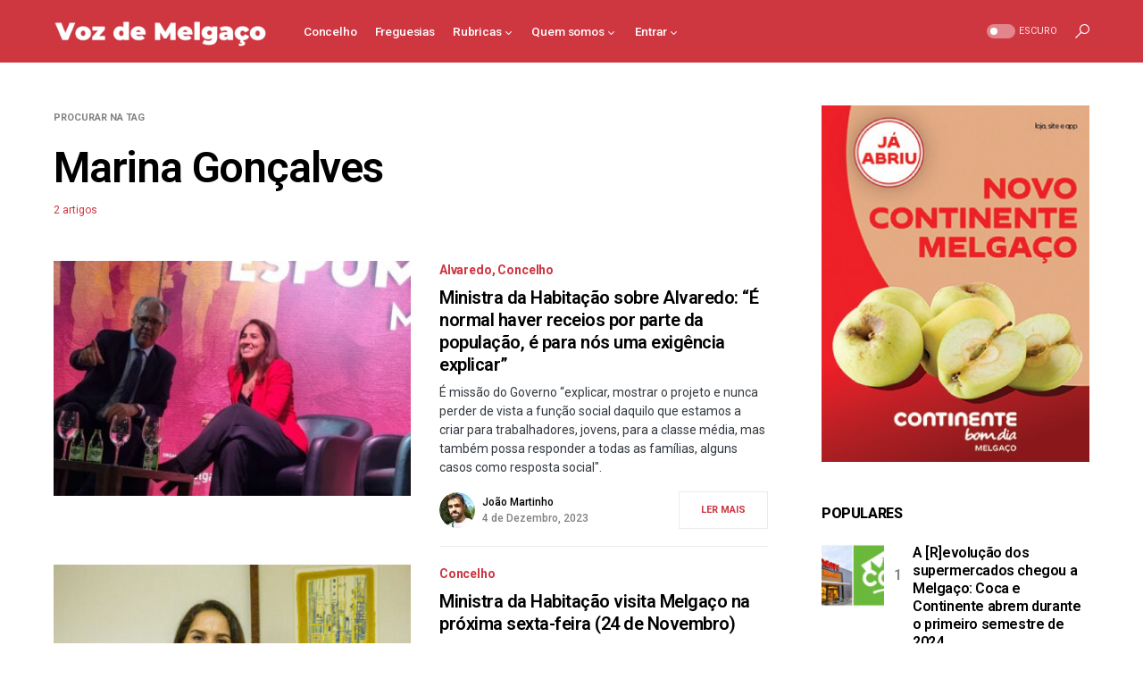

--- FILE ---
content_type: text/html; charset=UTF-8
request_url: https://vozdemelgaco.pt/tag/marina-goncalves/
body_size: 126527
content:
<!doctype html>
<html lang="pt-PT">
<head>
	<meta charset="UTF-8" />
	<meta name="viewport" content="width=device-width, initial-scale=1" />
	<link rel="profile" href="https://gmpg.org/xfn/11" />
	<meta name='robots' content='index, follow, max-image-preview:large, max-snippet:-1, max-video-preview:-1' />

	<!-- This site is optimized with the Yoast SEO plugin v24.1 - https://yoast.com/wordpress/plugins/seo/ -->
	<title>Arquivo de Marina Gonçalves - Voz de Melga&ccedil;o</title>
	<link rel="canonical" href="https://vozdemelgaco.pt/tag/marina-goncalves/" />
	<meta property="og:locale" content="pt_PT" />
	<meta property="og:type" content="article" />
	<meta property="og:title" content="Arquivo de Marina Gonçalves - Voz de Melga&ccedil;o" />
	<meta property="og:url" content="https://vozdemelgaco.pt/tag/marina-goncalves/" />
	<meta property="og:site_name" content="Voz de Melga&ccedil;o" />
	<meta property="og:image" content="https://vozdemelgaco.pt/wp-content/uploads/2023/06/website-vozmelgaco-3.jpg" />
	<meta property="og:image:width" content="1200" />
	<meta property="og:image:height" content="675" />
	<meta property="og:image:type" content="image/jpeg" />
	<meta name="twitter:card" content="summary_large_image" />
	<meta name="twitter:site" content="@voz_melgaco" />
	<script type="application/ld+json" class="yoast-schema-graph">{"@context":"https://schema.org","@graph":[{"@type":"CollectionPage","@id":"https://vozdemelgaco.pt/tag/marina-goncalves/","url":"https://vozdemelgaco.pt/tag/marina-goncalves/","name":"Arquivo de Marina Gonçalves - Voz de Melga&ccedil;o","isPartOf":{"@id":"https://vozdemelgaco.pt/#website"},"primaryImageOfPage":{"@id":"https://vozdemelgaco.pt/tag/marina-goncalves/#primaryimage"},"image":{"@id":"https://vozdemelgaco.pt/tag/marina-goncalves/#primaryimage"},"thumbnailUrl":"https://vozdemelgaco.pt/wp-content/uploads/2023/12/20231124_181235-1-scaled.jpg","breadcrumb":{"@id":"https://vozdemelgaco.pt/tag/marina-goncalves/#breadcrumb"},"inLanguage":"pt-PT"},{"@type":"ImageObject","inLanguage":"pt-PT","@id":"https://vozdemelgaco.pt/tag/marina-goncalves/#primaryimage","url":"https://vozdemelgaco.pt/wp-content/uploads/2023/12/20231124_181235-1-scaled.jpg","contentUrl":"https://vozdemelgaco.pt/wp-content/uploads/2023/12/20231124_181235-1-scaled.jpg","width":2560,"height":1547},{"@type":"BreadcrumbList","@id":"https://vozdemelgaco.pt/tag/marina-goncalves/#breadcrumb","itemListElement":[{"@type":"ListItem","position":1,"name":"Início","item":"https://vozdemelgaco.pt/"},{"@type":"ListItem","position":2,"name":"Marina Gonçalves"}]},{"@type":"WebSite","@id":"https://vozdemelgaco.pt/#website","url":"https://vozdemelgaco.pt/","name":"Voz de Melgaço","description":"Jornal A Voz de Melgaço","publisher":{"@id":"https://vozdemelgaco.pt/#organization"},"potentialAction":[{"@type":"SearchAction","target":{"@type":"EntryPoint","urlTemplate":"https://vozdemelgaco.pt/?s={search_term_string}"},"query-input":{"@type":"PropertyValueSpecification","valueRequired":true,"valueName":"search_term_string"}}],"inLanguage":"pt-PT"},{"@type":"Organization","@id":"https://vozdemelgaco.pt/#organization","name":"Voz de Melgaço","url":"https://vozdemelgaco.pt/","logo":{"@type":"ImageObject","inLanguage":"pt-PT","@id":"https://vozdemelgaco.pt/#/schema/logo/image/","url":"https://vozdemelgaco.pt/wp-content/uploads/2023/05/logo_header.png","contentUrl":"https://vozdemelgaco.pt/wp-content/uploads/2023/05/logo_header.png","width":1200,"height":200,"caption":"Voz de Melgaço"},"image":{"@id":"https://vozdemelgaco.pt/#/schema/logo/image/"},"sameAs":["https://facebook.com/jornalvozdemelgaco","https://x.com/voz_melgaco","https://www.instagram.com/jornal_vozdemelgaco"]}]}</script>
	<!-- / Yoast SEO plugin. -->


<link rel='dns-prefetch' href='//fonts.googleapis.com' />
<link rel="alternate" type="application/rss+xml" title="Voz de Melga&ccedil;o &raquo; Feed" href="https://vozdemelgaco.pt/feed/" />
<link rel="alternate" type="application/rss+xml" title="Voz de Melga&ccedil;o &raquo; Feed de comentários" href="https://vozdemelgaco.pt/comments/feed/" />
<link rel="alternate" type="application/rss+xml" title="Feed de etiquetas Voz de Melga&ccedil;o &raquo; Marina Gonçalves" href="https://vozdemelgaco.pt/tag/marina-goncalves/feed/" />
			<link rel="preload" href="https://vozdemelgaco.pt/wp-content/plugins/canvas/assets/fonts/canvas-icons.woff" as="font" type="font/woff" crossorigin>
			<style id='wp-img-auto-sizes-contain-inline-css'>
img:is([sizes=auto i],[sizes^="auto," i]){contain-intrinsic-size:3000px 1500px}
/*# sourceURL=wp-img-auto-sizes-contain-inline-css */
</style>
<link rel='stylesheet' id='canvas-css' href='https://vozdemelgaco.pt/wp-content/plugins/canvas/assets/css/canvas.css?ver=2.4.7' media='all' />
<link rel='alternate stylesheet' id='powerkit-icons-css' href='https://vozdemelgaco.pt/wp-content/plugins/powerkit/assets/fonts/powerkit-icons.woff?ver=2.9.6' as='font' type='font/wof' crossorigin />
<link rel='stylesheet' id='powerkit-css' href='https://vozdemelgaco.pt/wp-content/plugins/powerkit/assets/css/powerkit.css?ver=2.9.6' media='all' />
<style id='wp-emoji-styles-inline-css'>

	img.wp-smiley, img.emoji {
		display: inline !important;
		border: none !important;
		box-shadow: none !important;
		height: 1em !important;
		width: 1em !important;
		margin: 0 0.07em !important;
		vertical-align: -0.1em !important;
		background: none !important;
		padding: 0 !important;
	}
/*# sourceURL=wp-emoji-styles-inline-css */
</style>
<style id='wp-block-library-inline-css'>
:root{--wp-block-synced-color:#7a00df;--wp-block-synced-color--rgb:122,0,223;--wp-bound-block-color:var(--wp-block-synced-color);--wp-editor-canvas-background:#ddd;--wp-admin-theme-color:#007cba;--wp-admin-theme-color--rgb:0,124,186;--wp-admin-theme-color-darker-10:#006ba1;--wp-admin-theme-color-darker-10--rgb:0,107,160.5;--wp-admin-theme-color-darker-20:#005a87;--wp-admin-theme-color-darker-20--rgb:0,90,135;--wp-admin-border-width-focus:2px}@media (min-resolution:192dpi){:root{--wp-admin-border-width-focus:1.5px}}.wp-element-button{cursor:pointer}:root .has-very-light-gray-background-color{background-color:#eee}:root .has-very-dark-gray-background-color{background-color:#313131}:root .has-very-light-gray-color{color:#eee}:root .has-very-dark-gray-color{color:#313131}:root .has-vivid-green-cyan-to-vivid-cyan-blue-gradient-background{background:linear-gradient(135deg,#00d084,#0693e3)}:root .has-purple-crush-gradient-background{background:linear-gradient(135deg,#34e2e4,#4721fb 50%,#ab1dfe)}:root .has-hazy-dawn-gradient-background{background:linear-gradient(135deg,#faaca8,#dad0ec)}:root .has-subdued-olive-gradient-background{background:linear-gradient(135deg,#fafae1,#67a671)}:root .has-atomic-cream-gradient-background{background:linear-gradient(135deg,#fdd79a,#004a59)}:root .has-nightshade-gradient-background{background:linear-gradient(135deg,#330968,#31cdcf)}:root .has-midnight-gradient-background{background:linear-gradient(135deg,#020381,#2874fc)}:root{--wp--preset--font-size--normal:16px;--wp--preset--font-size--huge:42px}.has-regular-font-size{font-size:1em}.has-larger-font-size{font-size:2.625em}.has-normal-font-size{font-size:var(--wp--preset--font-size--normal)}.has-huge-font-size{font-size:var(--wp--preset--font-size--huge)}.has-text-align-center{text-align:center}.has-text-align-left{text-align:left}.has-text-align-right{text-align:right}.has-fit-text{white-space:nowrap!important}#end-resizable-editor-section{display:none}.aligncenter{clear:both}.items-justified-left{justify-content:flex-start}.items-justified-center{justify-content:center}.items-justified-right{justify-content:flex-end}.items-justified-space-between{justify-content:space-between}.screen-reader-text{border:0;clip-path:inset(50%);height:1px;margin:-1px;overflow:hidden;padding:0;position:absolute;width:1px;word-wrap:normal!important}.screen-reader-text:focus{background-color:#ddd;clip-path:none;color:#444;display:block;font-size:1em;height:auto;left:5px;line-height:normal;padding:15px 23px 14px;text-decoration:none;top:5px;width:auto;z-index:100000}html :where(.has-border-color){border-style:solid}html :where([style*=border-top-color]){border-top-style:solid}html :where([style*=border-right-color]){border-right-style:solid}html :where([style*=border-bottom-color]){border-bottom-style:solid}html :where([style*=border-left-color]){border-left-style:solid}html :where([style*=border-width]){border-style:solid}html :where([style*=border-top-width]){border-top-style:solid}html :where([style*=border-right-width]){border-right-style:solid}html :where([style*=border-bottom-width]){border-bottom-style:solid}html :where([style*=border-left-width]){border-left-style:solid}html :where(img[class*=wp-image-]){height:auto;max-width:100%}:where(figure){margin:0 0 1em}html :where(.is-position-sticky){--wp-admin--admin-bar--position-offset:var(--wp-admin--admin-bar--height,0px)}@media screen and (max-width:600px){html :where(.is-position-sticky){--wp-admin--admin-bar--position-offset:0px}}

/*# sourceURL=wp-block-library-inline-css */
</style><style id='wp-block-image-inline-css'>
.wp-block-image>a,.wp-block-image>figure>a{display:inline-block}.wp-block-image img{box-sizing:border-box;height:auto;max-width:100%;vertical-align:bottom}@media not (prefers-reduced-motion){.wp-block-image img.hide{visibility:hidden}.wp-block-image img.show{animation:show-content-image .4s}}.wp-block-image[style*=border-radius] img,.wp-block-image[style*=border-radius]>a{border-radius:inherit}.wp-block-image.has-custom-border img{box-sizing:border-box}.wp-block-image.aligncenter{text-align:center}.wp-block-image.alignfull>a,.wp-block-image.alignwide>a{width:100%}.wp-block-image.alignfull img,.wp-block-image.alignwide img{height:auto;width:100%}.wp-block-image .aligncenter,.wp-block-image .alignleft,.wp-block-image .alignright,.wp-block-image.aligncenter,.wp-block-image.alignleft,.wp-block-image.alignright{display:table}.wp-block-image .aligncenter>figcaption,.wp-block-image .alignleft>figcaption,.wp-block-image .alignright>figcaption,.wp-block-image.aligncenter>figcaption,.wp-block-image.alignleft>figcaption,.wp-block-image.alignright>figcaption{caption-side:bottom;display:table-caption}.wp-block-image .alignleft{float:left;margin:.5em 1em .5em 0}.wp-block-image .alignright{float:right;margin:.5em 0 .5em 1em}.wp-block-image .aligncenter{margin-left:auto;margin-right:auto}.wp-block-image :where(figcaption){margin-bottom:1em;margin-top:.5em}.wp-block-image.is-style-circle-mask img{border-radius:9999px}@supports ((-webkit-mask-image:none) or (mask-image:none)) or (-webkit-mask-image:none){.wp-block-image.is-style-circle-mask img{border-radius:0;-webkit-mask-image:url('data:image/svg+xml;utf8,<svg viewBox="0 0 100 100" xmlns="http://www.w3.org/2000/svg"><circle cx="50" cy="50" r="50"/></svg>');mask-image:url('data:image/svg+xml;utf8,<svg viewBox="0 0 100 100" xmlns="http://www.w3.org/2000/svg"><circle cx="50" cy="50" r="50"/></svg>');mask-mode:alpha;-webkit-mask-position:center;mask-position:center;-webkit-mask-repeat:no-repeat;mask-repeat:no-repeat;-webkit-mask-size:contain;mask-size:contain}}:root :where(.wp-block-image.is-style-rounded img,.wp-block-image .is-style-rounded img){border-radius:9999px}.wp-block-image figure{margin:0}.wp-lightbox-container{display:flex;flex-direction:column;position:relative}.wp-lightbox-container img{cursor:zoom-in}.wp-lightbox-container img:hover+button{opacity:1}.wp-lightbox-container button{align-items:center;backdrop-filter:blur(16px) saturate(180%);background-color:#5a5a5a40;border:none;border-radius:4px;cursor:zoom-in;display:flex;height:20px;justify-content:center;opacity:0;padding:0;position:absolute;right:16px;text-align:center;top:16px;width:20px;z-index:100}@media not (prefers-reduced-motion){.wp-lightbox-container button{transition:opacity .2s ease}}.wp-lightbox-container button:focus-visible{outline:3px auto #5a5a5a40;outline:3px auto -webkit-focus-ring-color;outline-offset:3px}.wp-lightbox-container button:hover{cursor:pointer;opacity:1}.wp-lightbox-container button:focus{opacity:1}.wp-lightbox-container button:focus,.wp-lightbox-container button:hover,.wp-lightbox-container button:not(:hover):not(:active):not(.has-background){background-color:#5a5a5a40;border:none}.wp-lightbox-overlay{box-sizing:border-box;cursor:zoom-out;height:100vh;left:0;overflow:hidden;position:fixed;top:0;visibility:hidden;width:100%;z-index:100000}.wp-lightbox-overlay .close-button{align-items:center;cursor:pointer;display:flex;justify-content:center;min-height:40px;min-width:40px;padding:0;position:absolute;right:calc(env(safe-area-inset-right) + 16px);top:calc(env(safe-area-inset-top) + 16px);z-index:5000000}.wp-lightbox-overlay .close-button:focus,.wp-lightbox-overlay .close-button:hover,.wp-lightbox-overlay .close-button:not(:hover):not(:active):not(.has-background){background:none;border:none}.wp-lightbox-overlay .lightbox-image-container{height:var(--wp--lightbox-container-height);left:50%;overflow:hidden;position:absolute;top:50%;transform:translate(-50%,-50%);transform-origin:top left;width:var(--wp--lightbox-container-width);z-index:9999999999}.wp-lightbox-overlay .wp-block-image{align-items:center;box-sizing:border-box;display:flex;height:100%;justify-content:center;margin:0;position:relative;transform-origin:0 0;width:100%;z-index:3000000}.wp-lightbox-overlay .wp-block-image img{height:var(--wp--lightbox-image-height);min-height:var(--wp--lightbox-image-height);min-width:var(--wp--lightbox-image-width);width:var(--wp--lightbox-image-width)}.wp-lightbox-overlay .wp-block-image figcaption{display:none}.wp-lightbox-overlay button{background:none;border:none}.wp-lightbox-overlay .scrim{background-color:#fff;height:100%;opacity:.9;position:absolute;width:100%;z-index:2000000}.wp-lightbox-overlay.active{visibility:visible}@media not (prefers-reduced-motion){.wp-lightbox-overlay.active{animation:turn-on-visibility .25s both}.wp-lightbox-overlay.active img{animation:turn-on-visibility .35s both}.wp-lightbox-overlay.show-closing-animation:not(.active){animation:turn-off-visibility .35s both}.wp-lightbox-overlay.show-closing-animation:not(.active) img{animation:turn-off-visibility .25s both}.wp-lightbox-overlay.zoom.active{animation:none;opacity:1;visibility:visible}.wp-lightbox-overlay.zoom.active .lightbox-image-container{animation:lightbox-zoom-in .4s}.wp-lightbox-overlay.zoom.active .lightbox-image-container img{animation:none}.wp-lightbox-overlay.zoom.active .scrim{animation:turn-on-visibility .4s forwards}.wp-lightbox-overlay.zoom.show-closing-animation:not(.active){animation:none}.wp-lightbox-overlay.zoom.show-closing-animation:not(.active) .lightbox-image-container{animation:lightbox-zoom-out .4s}.wp-lightbox-overlay.zoom.show-closing-animation:not(.active) .lightbox-image-container img{animation:none}.wp-lightbox-overlay.zoom.show-closing-animation:not(.active) .scrim{animation:turn-off-visibility .4s forwards}}@keyframes show-content-image{0%{visibility:hidden}99%{visibility:hidden}to{visibility:visible}}@keyframes turn-on-visibility{0%{opacity:0}to{opacity:1}}@keyframes turn-off-visibility{0%{opacity:1;visibility:visible}99%{opacity:0;visibility:visible}to{opacity:0;visibility:hidden}}@keyframes lightbox-zoom-in{0%{transform:translate(calc((-100vw + var(--wp--lightbox-scrollbar-width))/2 + var(--wp--lightbox-initial-left-position)),calc(-50vh + var(--wp--lightbox-initial-top-position))) scale(var(--wp--lightbox-scale))}to{transform:translate(-50%,-50%) scale(1)}}@keyframes lightbox-zoom-out{0%{transform:translate(-50%,-50%) scale(1);visibility:visible}99%{visibility:visible}to{transform:translate(calc((-100vw + var(--wp--lightbox-scrollbar-width))/2 + var(--wp--lightbox-initial-left-position)),calc(-50vh + var(--wp--lightbox-initial-top-position))) scale(var(--wp--lightbox-scale));visibility:hidden}}
/*# sourceURL=https://vozdemelgaco.pt/wp-includes/blocks/image/style.min.css */
</style>
<style id='wp-block-paragraph-inline-css'>
.is-small-text{font-size:.875em}.is-regular-text{font-size:1em}.is-large-text{font-size:2.25em}.is-larger-text{font-size:3em}.has-drop-cap:not(:focus):first-letter{float:left;font-size:8.4em;font-style:normal;font-weight:100;line-height:.68;margin:.05em .1em 0 0;text-transform:uppercase}body.rtl .has-drop-cap:not(:focus):first-letter{float:none;margin-left:.1em}p.has-drop-cap.has-background{overflow:hidden}:root :where(p.has-background){padding:1.25em 2.375em}:where(p.has-text-color:not(.has-link-color)) a{color:inherit}p.has-text-align-left[style*="writing-mode:vertical-lr"],p.has-text-align-right[style*="writing-mode:vertical-rl"]{rotate:180deg}
/*# sourceURL=https://vozdemelgaco.pt/wp-includes/blocks/paragraph/style.min.css */
</style>
<link rel='stylesheet' id='wc-blocks-style-css' href='https://vozdemelgaco.pt/wp-content/plugins/woocommerce/assets/client/blocks/wc-blocks.css?ver=wc-9.5.1' media='all' />
<style id='global-styles-inline-css'>
:root{--wp--preset--aspect-ratio--square: 1;--wp--preset--aspect-ratio--4-3: 4/3;--wp--preset--aspect-ratio--3-4: 3/4;--wp--preset--aspect-ratio--3-2: 3/2;--wp--preset--aspect-ratio--2-3: 2/3;--wp--preset--aspect-ratio--16-9: 16/9;--wp--preset--aspect-ratio--9-16: 9/16;--wp--preset--color--black: #000000;--wp--preset--color--cyan-bluish-gray: #abb8c3;--wp--preset--color--white: #FFFFFF;--wp--preset--color--pale-pink: #f78da7;--wp--preset--color--vivid-red: #cf2e2e;--wp--preset--color--luminous-vivid-orange: #ff6900;--wp--preset--color--luminous-vivid-amber: #fcb900;--wp--preset--color--light-green-cyan: #7bdcb5;--wp--preset--color--vivid-green-cyan: #00d084;--wp--preset--color--pale-cyan-blue: #8ed1fc;--wp--preset--color--vivid-cyan-blue: #0693e3;--wp--preset--color--vivid-purple: #9b51e0;--wp--preset--color--blue: #59BACC;--wp--preset--color--green: #58AD69;--wp--preset--color--orange: #FFBC49;--wp--preset--color--red: #e32c26;--wp--preset--color--gray-50: #f8f9fa;--wp--preset--color--gray-100: #f8f9fb;--wp--preset--color--gray-200: #e9ecef;--wp--preset--color--secondary: #818181;--wp--preset--gradient--vivid-cyan-blue-to-vivid-purple: linear-gradient(135deg,rgb(6,147,227) 0%,rgb(155,81,224) 100%);--wp--preset--gradient--light-green-cyan-to-vivid-green-cyan: linear-gradient(135deg,rgb(122,220,180) 0%,rgb(0,208,130) 100%);--wp--preset--gradient--luminous-vivid-amber-to-luminous-vivid-orange: linear-gradient(135deg,rgb(252,185,0) 0%,rgb(255,105,0) 100%);--wp--preset--gradient--luminous-vivid-orange-to-vivid-red: linear-gradient(135deg,rgb(255,105,0) 0%,rgb(207,46,46) 100%);--wp--preset--gradient--very-light-gray-to-cyan-bluish-gray: linear-gradient(135deg,rgb(238,238,238) 0%,rgb(169,184,195) 100%);--wp--preset--gradient--cool-to-warm-spectrum: linear-gradient(135deg,rgb(74,234,220) 0%,rgb(151,120,209) 20%,rgb(207,42,186) 40%,rgb(238,44,130) 60%,rgb(251,105,98) 80%,rgb(254,248,76) 100%);--wp--preset--gradient--blush-light-purple: linear-gradient(135deg,rgb(255,206,236) 0%,rgb(152,150,240) 100%);--wp--preset--gradient--blush-bordeaux: linear-gradient(135deg,rgb(254,205,165) 0%,rgb(254,45,45) 50%,rgb(107,0,62) 100%);--wp--preset--gradient--luminous-dusk: linear-gradient(135deg,rgb(255,203,112) 0%,rgb(199,81,192) 50%,rgb(65,88,208) 100%);--wp--preset--gradient--pale-ocean: linear-gradient(135deg,rgb(255,245,203) 0%,rgb(182,227,212) 50%,rgb(51,167,181) 100%);--wp--preset--gradient--electric-grass: linear-gradient(135deg,rgb(202,248,128) 0%,rgb(113,206,126) 100%);--wp--preset--gradient--midnight: linear-gradient(135deg,rgb(2,3,129) 0%,rgb(40,116,252) 100%);--wp--preset--font-size--small: 13px;--wp--preset--font-size--medium: 20px;--wp--preset--font-size--large: 36px;--wp--preset--font-size--x-large: 42px;--wp--preset--font-family--inter: "Inter", sans-serif;--wp--preset--font-family--cardo: Cardo;--wp--preset--spacing--20: 0.44rem;--wp--preset--spacing--30: 0.67rem;--wp--preset--spacing--40: 1rem;--wp--preset--spacing--50: 1.5rem;--wp--preset--spacing--60: 2.25rem;--wp--preset--spacing--70: 3.38rem;--wp--preset--spacing--80: 5.06rem;--wp--preset--shadow--natural: 6px 6px 9px rgba(0, 0, 0, 0.2);--wp--preset--shadow--deep: 12px 12px 50px rgba(0, 0, 0, 0.4);--wp--preset--shadow--sharp: 6px 6px 0px rgba(0, 0, 0, 0.2);--wp--preset--shadow--outlined: 6px 6px 0px -3px rgb(255, 255, 255), 6px 6px rgb(0, 0, 0);--wp--preset--shadow--crisp: 6px 6px 0px rgb(0, 0, 0);}:where(.is-layout-flex){gap: 0.5em;}:where(.is-layout-grid){gap: 0.5em;}body .is-layout-flex{display: flex;}.is-layout-flex{flex-wrap: wrap;align-items: center;}.is-layout-flex > :is(*, div){margin: 0;}body .is-layout-grid{display: grid;}.is-layout-grid > :is(*, div){margin: 0;}:where(.wp-block-columns.is-layout-flex){gap: 2em;}:where(.wp-block-columns.is-layout-grid){gap: 2em;}:where(.wp-block-post-template.is-layout-flex){gap: 1.25em;}:where(.wp-block-post-template.is-layout-grid){gap: 1.25em;}.has-black-color{color: var(--wp--preset--color--black) !important;}.has-cyan-bluish-gray-color{color: var(--wp--preset--color--cyan-bluish-gray) !important;}.has-white-color{color: var(--wp--preset--color--white) !important;}.has-pale-pink-color{color: var(--wp--preset--color--pale-pink) !important;}.has-vivid-red-color{color: var(--wp--preset--color--vivid-red) !important;}.has-luminous-vivid-orange-color{color: var(--wp--preset--color--luminous-vivid-orange) !important;}.has-luminous-vivid-amber-color{color: var(--wp--preset--color--luminous-vivid-amber) !important;}.has-light-green-cyan-color{color: var(--wp--preset--color--light-green-cyan) !important;}.has-vivid-green-cyan-color{color: var(--wp--preset--color--vivid-green-cyan) !important;}.has-pale-cyan-blue-color{color: var(--wp--preset--color--pale-cyan-blue) !important;}.has-vivid-cyan-blue-color{color: var(--wp--preset--color--vivid-cyan-blue) !important;}.has-vivid-purple-color{color: var(--wp--preset--color--vivid-purple) !important;}.has-black-background-color{background-color: var(--wp--preset--color--black) !important;}.has-cyan-bluish-gray-background-color{background-color: var(--wp--preset--color--cyan-bluish-gray) !important;}.has-white-background-color{background-color: var(--wp--preset--color--white) !important;}.has-pale-pink-background-color{background-color: var(--wp--preset--color--pale-pink) !important;}.has-vivid-red-background-color{background-color: var(--wp--preset--color--vivid-red) !important;}.has-luminous-vivid-orange-background-color{background-color: var(--wp--preset--color--luminous-vivid-orange) !important;}.has-luminous-vivid-amber-background-color{background-color: var(--wp--preset--color--luminous-vivid-amber) !important;}.has-light-green-cyan-background-color{background-color: var(--wp--preset--color--light-green-cyan) !important;}.has-vivid-green-cyan-background-color{background-color: var(--wp--preset--color--vivid-green-cyan) !important;}.has-pale-cyan-blue-background-color{background-color: var(--wp--preset--color--pale-cyan-blue) !important;}.has-vivid-cyan-blue-background-color{background-color: var(--wp--preset--color--vivid-cyan-blue) !important;}.has-vivid-purple-background-color{background-color: var(--wp--preset--color--vivid-purple) !important;}.has-black-border-color{border-color: var(--wp--preset--color--black) !important;}.has-cyan-bluish-gray-border-color{border-color: var(--wp--preset--color--cyan-bluish-gray) !important;}.has-white-border-color{border-color: var(--wp--preset--color--white) !important;}.has-pale-pink-border-color{border-color: var(--wp--preset--color--pale-pink) !important;}.has-vivid-red-border-color{border-color: var(--wp--preset--color--vivid-red) !important;}.has-luminous-vivid-orange-border-color{border-color: var(--wp--preset--color--luminous-vivid-orange) !important;}.has-luminous-vivid-amber-border-color{border-color: var(--wp--preset--color--luminous-vivid-amber) !important;}.has-light-green-cyan-border-color{border-color: var(--wp--preset--color--light-green-cyan) !important;}.has-vivid-green-cyan-border-color{border-color: var(--wp--preset--color--vivid-green-cyan) !important;}.has-pale-cyan-blue-border-color{border-color: var(--wp--preset--color--pale-cyan-blue) !important;}.has-vivid-cyan-blue-border-color{border-color: var(--wp--preset--color--vivid-cyan-blue) !important;}.has-vivid-purple-border-color{border-color: var(--wp--preset--color--vivid-purple) !important;}.has-vivid-cyan-blue-to-vivid-purple-gradient-background{background: var(--wp--preset--gradient--vivid-cyan-blue-to-vivid-purple) !important;}.has-light-green-cyan-to-vivid-green-cyan-gradient-background{background: var(--wp--preset--gradient--light-green-cyan-to-vivid-green-cyan) !important;}.has-luminous-vivid-amber-to-luminous-vivid-orange-gradient-background{background: var(--wp--preset--gradient--luminous-vivid-amber-to-luminous-vivid-orange) !important;}.has-luminous-vivid-orange-to-vivid-red-gradient-background{background: var(--wp--preset--gradient--luminous-vivid-orange-to-vivid-red) !important;}.has-very-light-gray-to-cyan-bluish-gray-gradient-background{background: var(--wp--preset--gradient--very-light-gray-to-cyan-bluish-gray) !important;}.has-cool-to-warm-spectrum-gradient-background{background: var(--wp--preset--gradient--cool-to-warm-spectrum) !important;}.has-blush-light-purple-gradient-background{background: var(--wp--preset--gradient--blush-light-purple) !important;}.has-blush-bordeaux-gradient-background{background: var(--wp--preset--gradient--blush-bordeaux) !important;}.has-luminous-dusk-gradient-background{background: var(--wp--preset--gradient--luminous-dusk) !important;}.has-pale-ocean-gradient-background{background: var(--wp--preset--gradient--pale-ocean) !important;}.has-electric-grass-gradient-background{background: var(--wp--preset--gradient--electric-grass) !important;}.has-midnight-gradient-background{background: var(--wp--preset--gradient--midnight) !important;}.has-small-font-size{font-size: var(--wp--preset--font-size--small) !important;}.has-medium-font-size{font-size: var(--wp--preset--font-size--medium) !important;}.has-large-font-size{font-size: var(--wp--preset--font-size--large) !important;}.has-x-large-font-size{font-size: var(--wp--preset--font-size--x-large) !important;}
/*# sourceURL=global-styles-inline-css */
</style>

<style id='classic-theme-styles-inline-css'>
/*! This file is auto-generated */
.wp-block-button__link{color:#fff;background-color:#32373c;border-radius:9999px;box-shadow:none;text-decoration:none;padding:calc(.667em + 2px) calc(1.333em + 2px);font-size:1.125em}.wp-block-file__button{background:#32373c;color:#fff;text-decoration:none}
/*# sourceURL=/wp-includes/css/classic-themes.min.css */
</style>
<link rel='stylesheet' id='canvas-block-posts-sidebar-css' href='https://vozdemelgaco.pt/wp-content/plugins/canvas/components/posts/block-posts-sidebar/block-posts-sidebar.css?ver=1734709757' media='all' />
<link rel='stylesheet' id='absolute-reviews-css' href='https://vozdemelgaco.pt/wp-content/plugins/absolute-reviews/public/css/absolute-reviews-public.css?ver=1.1.5' media='all' />
<link rel='stylesheet' id='advanced-popups-css' href='https://vozdemelgaco.pt/wp-content/plugins/advanced-popups/public/css/advanced-popups-public.css?ver=1.2.1' media='all' />
<link rel='stylesheet' id='canvas-block-heading-style-css' href='https://vozdemelgaco.pt/wp-content/plugins/canvas/components/content-formatting/block-heading/block.css?ver=1734709757' media='all' />
<link rel='stylesheet' id='canvas-block-list-style-css' href='https://vozdemelgaco.pt/wp-content/plugins/canvas/components/content-formatting/block-list/block.css?ver=1734709757' media='all' />
<link rel='stylesheet' id='canvas-block-paragraph-style-css' href='https://vozdemelgaco.pt/wp-content/plugins/canvas/components/content-formatting/block-paragraph/block.css?ver=1734709757' media='all' />
<link rel='stylesheet' id='canvas-block-separator-style-css' href='https://vozdemelgaco.pt/wp-content/plugins/canvas/components/content-formatting/block-separator/block.css?ver=1734709757' media='all' />
<link rel='stylesheet' id='canvas-block-group-style-css' href='https://vozdemelgaco.pt/wp-content/plugins/canvas/components/basic-elements/block-group/block.css?ver=1734709757' media='all' />
<link rel='stylesheet' id='canvas-block-cover-style-css' href='https://vozdemelgaco.pt/wp-content/plugins/canvas/components/basic-elements/block-cover/block.css?ver=1734709757' media='all' />
<link rel='stylesheet' id='dashicons-css' href='https://vozdemelgaco.pt/wp-includes/css/dashicons.min.css?ver=6.9' media='all' />
<link rel='stylesheet' id='post-views-counter-frontend-css' href='https://vozdemelgaco.pt/wp-content/plugins/post-views-counter/css/frontend.min.css?ver=1.4.8' media='all' />
<link rel='stylesheet' id='powerkit-author-box-css' href='https://vozdemelgaco.pt/wp-content/plugins/powerkit/modules/author-box/public/css/public-powerkit-author-box.css?ver=2.9.6' media='all' />
<link rel='stylesheet' id='powerkit-basic-elements-css' href='https://vozdemelgaco.pt/wp-content/plugins/powerkit/modules/basic-elements/public/css/public-powerkit-basic-elements.css?ver=2.9.6' media='screen' />
<link rel='stylesheet' id='powerkit-coming-soon-css' href='https://vozdemelgaco.pt/wp-content/plugins/powerkit/modules/coming-soon/public/css/public-powerkit-coming-soon.css?ver=2.9.6' media='all' />
<link rel='stylesheet' id='powerkit-content-formatting-css' href='https://vozdemelgaco.pt/wp-content/plugins/powerkit/modules/content-formatting/public/css/public-powerkit-content-formatting.css?ver=2.9.6' media='all' />
<link rel='stylesheet' id='powerkit-сontributors-css' href='https://vozdemelgaco.pt/wp-content/plugins/powerkit/modules/contributors/public/css/public-powerkit-contributors.css?ver=2.9.6' media='all' />
<link rel='stylesheet' id='powerkit-facebook-css' href='https://vozdemelgaco.pt/wp-content/plugins/powerkit/modules/facebook/public/css/public-powerkit-facebook.css?ver=2.9.6' media='all' />
<link rel='stylesheet' id='powerkit-featured-categories-css' href='https://vozdemelgaco.pt/wp-content/plugins/powerkit/modules/featured-categories/public/css/public-powerkit-featured-categories.css?ver=2.9.6' media='all' />
<link rel='stylesheet' id='powerkit-inline-posts-css' href='https://vozdemelgaco.pt/wp-content/plugins/powerkit/modules/inline-posts/public/css/public-powerkit-inline-posts.css?ver=2.9.6' media='all' />
<link rel='stylesheet' id='powerkit-justified-gallery-css' href='https://vozdemelgaco.pt/wp-content/plugins/powerkit/modules/justified-gallery/public/css/public-powerkit-justified-gallery.css?ver=2.9.6' media='all' />
<link rel='stylesheet' id='glightbox-css' href='https://vozdemelgaco.pt/wp-content/plugins/powerkit/modules/lightbox/public/css/glightbox.min.css?ver=2.9.6' media='all' />
<link rel='stylesheet' id='powerkit-lightbox-css' href='https://vozdemelgaco.pt/wp-content/plugins/powerkit/modules/lightbox/public/css/public-powerkit-lightbox.css?ver=2.9.6' media='all' />
<link rel='stylesheet' id='powerkit-opt-in-forms-css' href='https://vozdemelgaco.pt/wp-content/plugins/powerkit/modules/opt-in-forms/public/css/public-powerkit-opt-in-forms.css?ver=2.9.6' media='all' />
<link rel='stylesheet' id='powerkit-pinterest-css' href='https://vozdemelgaco.pt/wp-content/plugins/powerkit/modules/pinterest/public/css/public-powerkit-pinterest.css?ver=2.9.6' media='all' />
<link rel='stylesheet' id='powerkit-widget-posts-css' href='https://vozdemelgaco.pt/wp-content/plugins/powerkit/modules/posts/public/css/public-powerkit-widget-posts.css?ver=2.9.6' media='all' />
<link rel='stylesheet' id='powerkit-scroll-to-top-css' href='https://vozdemelgaco.pt/wp-content/plugins/powerkit/modules/scroll-to-top/public/css/public-powerkit-scroll-to-top.css?ver=2.9.6' media='all' />
<link rel='stylesheet' id='powerkit-share-buttons-css' href='https://vozdemelgaco.pt/wp-content/plugins/powerkit/modules/share-buttons/public/css/public-powerkit-share-buttons.css?ver=2.9.6' media='all' />
<link rel='stylesheet' id='powerkit-slider-gallery-css' href='https://vozdemelgaco.pt/wp-content/plugins/powerkit/modules/slider-gallery/public/css/public-powerkit-slider-gallery.css?ver=2.9.6' media='all' />
<link rel='stylesheet' id='powerkit-social-links-css' href='https://vozdemelgaco.pt/wp-content/plugins/powerkit/modules/social-links/public/css/public-powerkit-social-links.css?ver=2.9.6' media='all' />
<link rel='stylesheet' id='powerkit-twitter-css' href='https://vozdemelgaco.pt/wp-content/plugins/powerkit/modules/twitter/public/css/public-powerkit-twitter.css?ver=2.9.6' media='all' />
<link rel='stylesheet' id='powerkit-widget-about-css' href='https://vozdemelgaco.pt/wp-content/plugins/powerkit/modules/widget-about/public/css/public-powerkit-widget-about.css?ver=2.9.6' media='all' />
<link rel='stylesheet' id='woocommerce-layout-css' href='https://vozdemelgaco.pt/wp-content/plugins/woocommerce/assets/css/woocommerce-layout.css?ver=9.5.1' media='all' />
<link rel='stylesheet' id='woocommerce-smallscreen-css' href='https://vozdemelgaco.pt/wp-content/plugins/woocommerce/assets/css/woocommerce-smallscreen.css?ver=9.5.1' media='only screen and (max-width: 768px)' />
<link rel='stylesheet' id='woocommerce-general-css' href='https://vozdemelgaco.pt/wp-content/plugins/woocommerce/assets/css/woocommerce.css?ver=9.5.1' media='all' />
<style id='woocommerce-inline-inline-css'>
.woocommerce form .form-row .required { visibility: visible; }
/*# sourceURL=woocommerce-inline-inline-css */
</style>
<link rel='stylesheet' id='csco-styles-css' href='https://vozdemelgaco.pt/wp-content/themes/networker/style.css?ver=1.1.6' media='all' />
<style id='csco-styles-inline-css'>
:root { --social-links-label: "CONNECT"; }
.searchwp-live-search-no-min-chars:after { content: "Continue a escrever" }
:root, [data-site-scheme="default"]{--cs-color-site-background:#FFFFFF;--cs-color-search-background:#FFFFFF;--cs-color-topbar-background:#ce3640;--cs-color-header-background:#ce3640;--cs-color-submenu-background:#000000;--cs-color-footer-background:#f8f9fa;}:root, [data-scheme="default"]{--cs-color-accent:#ce3640;--cs-color-accent-contrast:#FFFFFF;--cs-color-secondary:#818181;--cs-palette-color-secondary:#818181;--cs-color-secondary-contrast:#000000;--cs-color-category:#ce3640;--cs-color-category-hover:#818181;--cs-color-button:#ce3640;--cs-color-button-contrast:#FFFFFF;--cs-color-button-hover:#ce3640;--cs-color-button-hover-contrast:#FFFFFF;--cs-color-overlay-background:rgba(0,0,0,0.26);}:root .cs-posts-area-posts .cs-entry__title, [data-scheme="default"] .cs-posts-area-posts .cs-entry__title, :root .cs-entry__prev-next .cs-entry__title, [data-scheme="default"] .cs-entry__prev-next .cs-entry__title, :root .cs-entry__post-related .cs-entry__title, [data-scheme="default"] .cs-entry__post-related .cs-entry__title{--cs-color-title:#000000;--cs-color-title-hover:#818181;}[data-site-scheme="dark"]{--cs-color-site-background:#1c1c1c;--cs-color-search-background:#333335;--cs-color-topbar-background:#000000;--cs-color-header-background:#1c1c1c;--cs-color-submenu-background:#1c1c1c;--cs-color-footer-background:#1c1c1c;}[data-scheme="dark"]{--cs-color-accent:#ce3640;--cs-color-accent-contrast:#FFFFFF;--cs-color-secondary:#858585;--cs-palette-color-secondary:#858585;--cs-color-secondary-contrast:#000000;--cs-color-category:#ce3640;--cs-color-category-hover:#ce3640;--cs-color-button:#ce3640;--cs-color-button-contrast:#FFFFFF;--cs-color-button-hover:#ce3640;--cs-color-button-hover-contrast:#FFFFFF;--cs-color-overlay-background:rgba(49,50,54,0.4);}[data-scheme="dark"] .cs-posts-area-posts .cs-entry__title, [data-scheme="dark"] .cs-entry__prev-next .cs-entry__title, [data-scheme="dark"] .cs-entry__post-related .cs-entry__title{--cs-color-title:#ffffff;--cs-color-title-hover:#858585;}:root{--cs-common-border-radius:0;--cs-primary-border-radius:0;--cs-additional-border-radius:0;--cs-image-border-radius:0;--cs-header-topbar-height:50px;--cs-header-initial-height:70px;--cs-header-height:70px;--cs-header-border-width:0px;}:root .cs-section-subheadings, [data-scheme="default"] .cs-section-subheadings{--cs-section-subheadings-color:#9e9e9e;}:root .cnvs-block-section-heading, [data-scheme="default"] .cnvs-block-section-heading{--cnvs-section-subheading-color:#9e9e9e;}[data-scheme="dark"] .cs-section-subheadings{--cs-section-subheadings-color:#757575;}[data-scheme="dark"] .cnvs-block-section-heading{--cnvs-section-subheading-color:#757575;--cnvs-section-heading-border-color:#8c8c8c;}:root .cnvs-block-section-heading, [data-scheme="default"] .cnvs-block-section-heading, [data-scheme="dark"] [data-scheme="default"] .cnvs-block-section-heading{--cnvs-section-heading-border-color:#036de7;}.cs-search__posts{--cs-image-border-radius:!important;}.cs-posts-area__home.cs-posts-area__grid{--cs-posts-area-grid-columns-const:2!important;--cs-posts-area-grid-columns:2!important;}.cs-posts-area__archive.cs-posts-area__grid{--cs-posts-area-grid-columns-const:2!important;--cs-posts-area-grid-columns:2!important;}.cs-entry__prev-next{--cs-image-border-radius:!important;}@media (max-width: 1019px){.cs-posts-area__home.cs-posts-area__grid{--cs-posts-area-grid-columns:2!important;}.cs-posts-area__archive.cs-posts-area__grid{--cs-posts-area-grid-columns:2!important;}}@media (max-width: 599px){.cs-posts-area__home.cs-posts-area__grid{--cs-posts-area-grid-columns:1!important;}.cs-posts-area__archive.cs-posts-area__grid{--cs-posts-area-grid-columns:1!important;}}
/*# sourceURL=csco-styles-inline-css */
</style>
<link rel='stylesheet' id='csco_css_wc-css' href='https://vozdemelgaco.pt/wp-content/themes/networker/assets/css/woocommerce.css?ver=1.1.6' media='all' />
<link rel='stylesheet' id='977082383b09fc69a20ef0b55deb9de0-css' href='//fonts.googleapis.com/css?family=Roboto%3Aregular%2Cregular%2Citalic%2C500&#038;ver=1.1.6' media='all' />
<link rel='stylesheet' id='70411360e676b7ab8542ac5409462ad9-css' href='//fonts.googleapis.com/css?family=Roboto%3A700%2Cregular%2C500&#038;ver=1.1.6' media='all' />
<link rel='stylesheet' id='2ae9e65ea5352c2c4b12e1a137ad94a7-css' href='//fonts.googleapis.com/css?family=Roboto%3Aregular%2Cregular%2C500&#038;ver=1.1.6' media='all' />
<link rel='stylesheet' id='da0c758f11f0f8764a8297c392f46020-css' href='//fonts.googleapis.com/css?family=Roboto%3A700&#038;ver=1.1.6' media='all' />
<link rel='stylesheet' id='8391701b0ed39aa6cbb51c62b346fdee-css' href='//fonts.googleapis.com/css?family=Roboto%3A500%2Cregular%2C500&#038;ver=1.1.6' media='all' />
<link rel='stylesheet' id='c1d2afc14453ac1e1166cb6b770453f0-css' href='//fonts.googleapis.com/css?family=Roboto%3Aregular&#038;ver=1.1.6' media='all' />
<link rel='stylesheet' id='322c583f3291935e7a088e19c55d060b-css' href='//fonts.googleapis.com/css?family=Roboto%3Aregular%2Cregular%2Citalic%2C600%2C700%2C700italic&#038;ver=1.1.6' media='all' />
<link rel='stylesheet' id='063db2251551d76fcc0a2b81836812fa-css' href='//fonts.googleapis.com/css?family=Roboto%3A600&#038;ver=1.1.6' media='all' />
<link rel='stylesheet' id='b23eac8958b669adae1aa6aa1132889a-css' href='//fonts.googleapis.com/css?family=Roboto%3A800&#038;ver=1.1.6' media='all' />
<link rel='stylesheet' id='aec491b0279d517994963c17fa3872bd-css' href='//fonts.googleapis.com/css?family=Inter%3A600&#038;ver=1.1.6' media='all' />
<link rel='stylesheet' id='24ea2b7bb94c4d12ba6f3584aa73dd65-css' href='//fonts.googleapis.com/css?family=Roboto%3A500&#038;ver=1.1.6' media='all' />
<link rel='stylesheet' id='a5952ca1443736da37891d772c4d7693-css' href='//fonts.googleapis.com/css?family=Gothic+A1%3Aregular&#038;ver=1.1.6' media='all' />
<link rel='stylesheet' id='searchwp-live-search-css' href='https://vozdemelgaco.pt/wp-content/plugins/searchwp-live-ajax-search/assets/styles/style.css?ver=1.8.3' media='all' />
<style id='searchwp-live-search-inline-css'>
.searchwp-live-search-result .searchwp-live-search-result--title a {
  font-size: 16px;
}
.searchwp-live-search-result .searchwp-live-search-result--price {
  font-size: 14px;
}
.searchwp-live-search-result .searchwp-live-search-result--add-to-cart .button {
  font-size: 14px;
}

/*# sourceURL=searchwp-live-search-inline-css */
</style>
<script src="https://vozdemelgaco.pt/wp-includes/js/jquery/jquery.min.js?ver=3.7.1" id="jquery-core-js"></script>
<script src="https://vozdemelgaco.pt/wp-includes/js/jquery/jquery-migrate.min.js?ver=3.4.1" id="jquery-migrate-js"></script>
<script src="https://vozdemelgaco.pt/wp-content/plugins/advanced-popups/public/js/advanced-popups-public.js?ver=1.2.1" id="advanced-popups-js"></script>
<script src="https://vozdemelgaco.pt/wp-content/plugins/woocommerce/assets/js/jquery-blockui/jquery.blockUI.min.js?ver=2.7.0-wc.9.5.1" id="jquery-blockui-js" defer data-wp-strategy="defer"></script>
<script id="wc-add-to-cart-js-extra">
var wc_add_to_cart_params = {"ajax_url":"/wp-admin/admin-ajax.php","wc_ajax_url":"/?wc-ajax=%%endpoint%%","i18n_view_cart":"Ver carrinho","cart_url":"https://vozdemelgaco.pt/carrinho/","is_cart":"","cart_redirect_after_add":"no"};
//# sourceURL=wc-add-to-cart-js-extra
</script>
<script src="https://vozdemelgaco.pt/wp-content/plugins/woocommerce/assets/js/frontend/add-to-cart.min.js?ver=9.5.1" id="wc-add-to-cart-js" defer data-wp-strategy="defer"></script>
<script src="https://vozdemelgaco.pt/wp-content/plugins/woocommerce/assets/js/js-cookie/js.cookie.min.js?ver=2.1.4-wc.9.5.1" id="js-cookie-js" defer data-wp-strategy="defer"></script>
<script id="woocommerce-js-extra">
var woocommerce_params = {"ajax_url":"/wp-admin/admin-ajax.php","wc_ajax_url":"/?wc-ajax=%%endpoint%%"};
//# sourceURL=woocommerce-js-extra
</script>
<script src="https://vozdemelgaco.pt/wp-content/plugins/woocommerce/assets/js/frontend/woocommerce.min.js?ver=9.5.1" id="woocommerce-js" defer data-wp-strategy="defer"></script>
<link rel="https://api.w.org/" href="https://vozdemelgaco.pt/wp-json/" /><link rel="alternate" title="JSON" type="application/json" href="https://vozdemelgaco.pt/wp-json/wp/v2/tags/293" /><link rel="EditURI" type="application/rsd+xml" title="RSD" href="https://vozdemelgaco.pt/xmlrpc.php?rsd" />
<meta name="generator" content="WordPress 6.9" />
<meta name="generator" content="WooCommerce 9.5.1" />
		<link rel="preload" href="https://vozdemelgaco.pt/wp-content/plugins/absolute-reviews/fonts/absolute-reviews-icons.woff" as="font" type="font/woff" crossorigin>
				<link rel="preload" href="https://vozdemelgaco.pt/wp-content/plugins/advanced-popups/fonts/advanced-popups-icons.woff" as="font" type="font/woff" crossorigin>
		
<style type="text/css" media="all" id="canvas-blocks-dynamic-styles">

</style>
<style id='csco-theme-typography'>
	:root {
		/* Base Font */
		--cs-font-base-family: Roboto;
		--cs-font-base-size: 1rem;
		--cs-font-base-weight: 400;
		--cs-font-base-style: normal;
		--cs-font-base-letter-spacing: normal;
		--cs-font-base-line-height: 1.5;

		/* Primary Font */
		--cs-font-primary-family: Roboto;
		--cs-font-primary-size: 0.6875rem;
		--cs-font-primary-weight: 700;
		--cs-font-primary-style: normal;
		--cs-font-primary-letter-spacing: normal;
		--cs-font-primary-text-transform: uppercase;

		/* Secondary Font */
		--cs-font-secondary-family: Roboto;
		--cs-font-secondary-size: 0.75rem;
		--cs-font-secondary-weight: 400;
		--cs-font-secondary-style: normal;
		--cs-font-secondary-letter-spacing: normal;
		--cs-font-secondary-text-transform: none;

		/* Category Font */
		--cs-font-category-family: Roboto;
		--cs-font-category-size: 0.875rem;
		--cs-font-category-weight: 700;
		--cs-font-category-style: normal;
		--cs-font-category-letter-spacing: -0.0125em;
		--cs-font-category-text-transform: none;

		/* Post Meta Font */
		--cs-font-post-meta-family: Roboto;
		--cs-font-post-meta-size: 0.75rem;
		--cs-font-post-meta-weight: 500;
		--cs-font-post-meta-style: normal;
		--cs-font-post-meta-letter-spacing: normal;
		--cs-font-post-meta-text-transform: none;

		/* Input Font */
		--cs-font-input-family: Roboto;
		--cs-font-input-size: 0.75rem;
		--cs-font-input-weight: 400;
		--cs-font-input-style: normal;
		--cs-font-input-letter-spacing: normal;
		--cs-font-input-text-transform: none;

		/* Post Subbtitle */
		--cs-font-post-subtitle-family: Roboto;
		--cs-font-post-subtitle-size: 1.5rem;
		--cs-font-post-subtitle-letter-spacing: normal;

		/* Post Content */
		--cs-font-post-content-family: Roboto;
		--cs-font-post-content-size: 1rem;
		--cs-font-post-content-letter-spacing: normal;

		/* Summary */
		--cs-font-entry-summary-family: Roboto;
		--cs-font-entry-summary-size: 1.5rem;
		--cs-font-entry-summary-letter-spacing: normal;

		/* Entry Excerpt */
		--cs-font-entry-excerpt-family: Roboto;
		--cs-font-entry-excerpt-size: 0.875rem;
		--cs-font-entry-excerpt-letter-spacing: normal;


		/* Logos --------------- */

		/* Main Logo */
		--cs-font-main-logo-family: Roboto;
		--cs-font-main-logo-size: 1.5rem;
		--cs-font-main-logo-weight: 900;
		--cs-font-main-logo-style: normal;
		--cs-font-main-logo-letter-spacing: -0.025em;
		--cs-font-main-logo-text-transform: uppercase;

		/* Large Logo */
		--cs-font-large-logo-family: Inter;
		--cs-font-large-logo-size: 1.5rem;
		--cs-font-large-logo-weight: 500;
		--cs-font-large-logo-style: normal;
		--cs-font-large-logo-letter-spacing: normal;
		--cs-font-large-logo-text-transform: none;

		/* Footer Logo */
		--cs-font-footer-logo-family: Roboto;
		--cs-font-footer-logo-size: 1.5rem;
		--cs-font-footer-logo-weight: 900;
		--cs-font-footer-logo-style: normal;
		--cs-font-footer-logo-letter-spacing: -0.025em;
		--cs-font-footer-logo-text-transform: uppercase;

		/* Headings --------------- */

		/* Headings */
		--cs-font-headings-family: Roboto;
		--cs-font-headings-weight: 600;
		--cs-font-headings-style: normal;
		--cs-font-headings-line-height: 1.25;
		--cs-font-headings-letter-spacing: -0.025em;
		--cs-font-headings-text-transform: none;

		/* Menu Font --------------- */

		/* Menu */
		/* Used for main top level menu elements. */
		--cs-font-menu-family: Roboto;
		--cs-font-menu-size: 0.85rem;
		--cs-font-menu-weight: 500;
		--cs-font-menu-style: normal;
		--cs-font-menu-letter-spacing: -0.0125em;
		--cs-font-menu-text-transform: none;

		/* Submenu Font */
		/* Used for submenu elements. */
		--cs-font-submenu-family: Gothic A1;
		--cs-font-submenu-size: 0.875rem;
		--cs-font-submenu-weight: 400;
		--cs-font-submenu-style: normal;
		--cs-font-submenu-letter-spacing: 0px;
		--cs-font-submenu-text-transform: none;

		/* Section Headings --------------- */
		--cs-font-section-headings-family: Roboto;
		--cs-font-section-headings-size: 1rem;
		--cs-font-section-headings-weight: 800;
		--cs-font-section-headings-style: normal;
		--cs-font-section-headings-letter-spacing: -0.025em;
		--cs-font-section-headings-text-transform: uppercase;

		--cs-font-section-subheadings-family: Inter;
		--cs-font-section-subheadings-size: 0.6875rem;
		--cs-font-section-subheadings-weight: 600;
		--cs-font-section-subheadings-style: normal;
		--cs-font-section-subheadings-letter-spacing: -0.025em;
		--cs-font-section-subheadings-text-transform: uppercase;
	}

	</style>
	<noscript><style>.woocommerce-product-gallery{ opacity: 1 !important; }</style></noscript>
	<style class='wp-fonts-local'>
@font-face{font-family:Inter;font-style:normal;font-weight:300 900;font-display:fallback;src:url('https://vozdemelgaco.pt/wp-content/plugins/woocommerce/assets/fonts/Inter-VariableFont_slnt,wght.woff2') format('woff2');font-stretch:normal;}
@font-face{font-family:Cardo;font-style:normal;font-weight:400;font-display:fallback;src:url('https://vozdemelgaco.pt/wp-content/plugins/woocommerce/assets/fonts/cardo_normal_400.woff2') format('woff2');}
</style>
<link rel="icon" href="https://vozdemelgaco.pt/wp-content/uploads/2023/05/cropped-Favicon-32x32.png" sizes="32x32" />
<link rel="icon" href="https://vozdemelgaco.pt/wp-content/uploads/2023/05/cropped-Favicon-192x192.png" sizes="192x192" />
<link rel="apple-touch-icon" href="https://vozdemelgaco.pt/wp-content/uploads/2023/05/cropped-Favicon-180x180.png" />
<meta name="msapplication-TileImage" content="https://vozdemelgaco.pt/wp-content/uploads/2023/05/cropped-Favicon-270x270.png" />
		<style id="wp-custom-css">
			.cs-header.cs-header-one .cs-header__inner-desktop .cs-header__logo img {
    max-height: calc(var(--cs-header-initial-height) - 30px);
}
.cs-header__logo img {
    display: block;
    max-width: inherit;
    width: auto;
    max-height: calc(var(--cs-header-height) - 30px);
}
.woocommerce div.product span.onsale {
    width: 40px;
    height: 40px;
    line-height: 40px;
    z-index: 3;
    color: var(--cs-color-accent-contrast);
    background-color: var(--cs-color-accent);
    font-family: var(--cs-font-secondary-family), sans-serif;
    font-size: var(--cs-font-secondary-size);
    font-weight: var(--cs-font-secondary-weight);
    font-style: var(--cs-font-secondary-style);
    letter-spacing: var(--cs-font-secondary-letter-spacing);
    text-transform: var(--cs-font-secondary-text-transform);
    display: none !important;
}
.woocommerce ul.products li.product .onsale {
    margin: -0.8em -0.8em 0 0;
    z-index: 3;
    display: none !important;
}
		</style>
		<style id="wpforms-css-vars-root">
				:root {
					--wpforms-field-border-radius: 3px;
--wpforms-field-border-style: solid;
--wpforms-field-border-size: 1px;
--wpforms-field-background-color: #ffffff;
--wpforms-field-border-color: rgba( 0, 0, 0, 0.25 );
--wpforms-field-border-color-spare: rgba( 0, 0, 0, 0.25 );
--wpforms-field-text-color: rgba( 0, 0, 0, 0.7 );
--wpforms-field-menu-color: #ffffff;
--wpforms-label-color: rgba( 0, 0, 0, 0.85 );
--wpforms-label-sublabel-color: rgba( 0, 0, 0, 0.55 );
--wpforms-label-error-color: #d63637;
--wpforms-button-border-radius: 3px;
--wpforms-button-border-style: none;
--wpforms-button-border-size: 1px;
--wpforms-button-background-color: #066aab;
--wpforms-button-border-color: #066aab;
--wpforms-button-text-color: #ffffff;
--wpforms-page-break-color: #066aab;
--wpforms-background-image: none;
--wpforms-background-position: center center;
--wpforms-background-repeat: no-repeat;
--wpforms-background-size: cover;
--wpforms-background-width: 100px;
--wpforms-background-height: 100px;
--wpforms-background-color: rgba( 0, 0, 0, 0 );
--wpforms-background-url: none;
--wpforms-container-padding: 0px;
--wpforms-container-border-style: none;
--wpforms-container-border-width: 1px;
--wpforms-container-border-color: #000000;
--wpforms-container-border-radius: 3px;
--wpforms-field-size-input-height: 43px;
--wpforms-field-size-input-spacing: 15px;
--wpforms-field-size-font-size: 16px;
--wpforms-field-size-line-height: 19px;
--wpforms-field-size-padding-h: 14px;
--wpforms-field-size-checkbox-size: 16px;
--wpforms-field-size-sublabel-spacing: 5px;
--wpforms-field-size-icon-size: 1;
--wpforms-label-size-font-size: 16px;
--wpforms-label-size-line-height: 19px;
--wpforms-label-size-sublabel-font-size: 14px;
--wpforms-label-size-sublabel-line-height: 17px;
--wpforms-button-size-font-size: 17px;
--wpforms-button-size-height: 41px;
--wpforms-button-size-padding-h: 15px;
--wpforms-button-size-margin-top: 10px;
--wpforms-container-shadow-size-box-shadow: none;

				}
			</style></head>

<body class="archive tag tag-marina-goncalves tag-293 wp-embed-responsive wp-theme-networker theme-networker woocommerce-no-js cs-page-layout-right cs-navbar-sticky-enabled cs-navbar-smart-enabled cs-sticky-sidebar-enabled cs-stick-to-top" data-scheme='default' data-site-scheme='default'>



	<div class="cs-site-overlay"></div>

	<div class="cs-offcanvas">
		<div class="cs-offcanvas__header" data-scheme="inverse">
			
			<nav class="cs-offcanvas__nav">
						<div class="cs-logo">
			<a class="cs-header__logo cs-logo-default " href="https://vozdemelgaco.pt/">
				<img src="https://vozdemelgaco.pt/wp-content/uploads/2023/05/logo_header_darkmode.png"  alt="Voz de Melga&ccedil;o" >			</a>

									<a class="cs-header__logo cs-logo-dark " href="https://vozdemelgaco.pt/">
							<img src="https://vozdemelgaco.pt/wp-content/uploads/2023/05/logo_header.png"  alt="Voz de Melga&ccedil;o" >						</a>
							</div>
		
				<span class="cs-offcanvas__toggle" role="button"><i class="cs-icon cs-icon-x"></i></span>
			</nav>

					</div>
		<aside class="cs-offcanvas__sidebar">
			<div class="cs-offcanvas__inner cs-offcanvas__area cs-widget-area">
				<div class="widget widget_nav_menu cs-d-lg-none"><div class="menu-primary-container"><ul id="menu-primary" class="menu"><li id="menu-item-2249" class="menu-item menu-item-type-taxonomy menu-item-object-category menu-item-2249"><a href="https://vozdemelgaco.pt/category/concelho/">Concelho</a></li>
<li id="menu-item-2324" class="menu-item menu-item-type-taxonomy menu-item-object-category menu-item-2324"><a href="https://vozdemelgaco.pt/category/freguesias/">Freguesias</a></li>
<li id="menu-item-2250" class="menu-item menu-item-type-taxonomy menu-item-object-category menu-item-has-children menu-item-2250"><a href="https://vozdemelgaco.pt/category/rubricas/">Rubricas</a>
<ul class="sub-menu">
	<li id="menu-item-2252" class="menu-item menu-item-type-taxonomy menu-item-object-category menu-item-2252"><a href="https://vozdemelgaco.pt/category/rubricas/ideias-factos/">Ideias &amp; Factos</a></li>
	<li id="menu-item-2254" class="menu-item menu-item-type-taxonomy menu-item-object-category menu-item-2254"><a href="https://vozdemelgaco.pt/category/rubricas/viagens-nesta-nossa-terra/">Viagens nesta nossa terra</a></li>
	<li id="menu-item-2251" class="menu-item menu-item-type-taxonomy menu-item-object-category menu-item-2251"><a href="https://vozdemelgaco.pt/category/rubricas/gazetilha/">Gazetilha</a></li>
	<li id="menu-item-2253" class="menu-item menu-item-type-taxonomy menu-item-object-category menu-item-2253"><a href="https://vozdemelgaco.pt/category/rubricas/os-nossos-amigos/">Os nossos amigos</a></li>
	<li id="menu-item-2655" class="menu-item menu-item-type-taxonomy menu-item-object-category menu-item-2655"><a href="https://vozdemelgaco.pt/category/rubricas/infusoes-do-territorio/">Infusões do Território</a></li>
	<li id="menu-item-2656" class="menu-item menu-item-type-taxonomy menu-item-object-category menu-item-2656"><a href="https://vozdemelgaco.pt/category/rubricas/sanus-natura/">Sanus Natura</a></li>
</ul>
</li>
<li id="menu-item-2594" class="menu-item menu-item-type-custom menu-item-object-custom menu-item-has-children menu-item-2594"><a href="#">Quem somos</a>
<ul class="sub-menu">
	<li id="menu-item-2596" class="menu-item menu-item-type-post_type menu-item-object-page menu-item-privacy-policy menu-item-2596"><a rel="privacy-policy" href="https://vozdemelgaco.pt/privacy-policy/">Política de privacidade</a></li>
	<li id="menu-item-2595" class="menu-item menu-item-type-post_type menu-item-object-page menu-item-2595"><a href="https://vozdemelgaco.pt/estatuto-editorial/">Estatuto Editorial</a></li>
	<li id="menu-item-2293" class="menu-item menu-item-type-post_type menu-item-object-page menu-item-2293"><a href="https://vozdemelgaco.pt/ficha-tecnica/">FICHA TÉCNICA</a></li>
</ul>
</li>
<li id="menu-item-2635" class="menu-item menu-item-type-post_type menu-item-object-page menu-item-has-children menu-item-2635"><a href="https://vozdemelgaco.pt/minha-conta/">Entrar</a>
<ul class="sub-menu">
	<li id="menu-item-2447" class="menu-item menu-item-type-post_type menu-item-object-page menu-item-2447"><a href="https://vozdemelgaco.pt/minha-conta/">Entrar</a></li>
	<li id="menu-item-2668" class="menu-item menu-item-type-post_type menu-item-object-page menu-item-2668"><a href="https://vozdemelgaco.pt/minha-conta/">A minha conta</a></li>
	<li id="menu-item-2547" class="menu-item menu-item-type-post_type menu-item-object-page menu-item-2547"><a href="https://vozdemelgaco.pt/assinar/">Assinar</a></li>
	<li id="menu-item-2580" class="menu-item menu-item-type-post_type menu-item-object-page menu-item-2580"><a href="https://vozdemelgaco.pt/loja/">Loja</a></li>
</ul>
</li>
</ul></div></div>
				<div class="widget powerkit_opt_in_subscription_widget-2 powerkit_opt_in_subscription_widget">
		<div class="widget-body">
							<div class="pk-subscribe-form-wrap pk-subscribe-form-widget">
					
					<div class="pk-subscribe-container ">
						<div class="pk-subscribe-data">
							<h5 class="cs-section-heading cnvs-block-section-heading is-style-cnvs-block-section-heading-default halignleft  "><span class="cnvs-section-title"><span>SUBSCREVA A NEWSLETTER MENSAL</span></span></h5>
							
							<form method="post" class="subscription">

								<input type="hidden" name="list_id" value="5729229ba8">

								<div class="pk-input-group">
									
									<input type="text" name="EMAIL" class="email form-control" placeholder="Enter your email">

									<button class="pk-subscribe-submit" type="submit">Subscribe</button>
								</div>

								<input type="hidden" name="_wp_http_referer" value="/tag/marina-goncalves/" />							</form>

															<div class="pk-privacy pk-color-secondary">
									<label><input name="pk-privacy" type="checkbox">Ao marcar esta caixa, confirma que leu e concorda com nossos termos de uso relativos ao armazenamento dos dados enviados por meio deste formulário.</label>
								</div>
													</div>
					</div>
				</div>
						</div>
		</div>			</div>
		</aside>
	</div>
	
<div id="page" class="cs-site">

	
	<div class="cs-site-inner">

		
		
<header class="cs-header cs-header-stretch cs-header-one" data-scheme="inverse">
	<div class="cs-container">
		<div class="cs-header__inner cs-header__inner-desktop">
			<div class="cs-header__col cs-col-left">
								<span class="cs-header__offcanvas-toggle  cs-d-lg-none" role="button">
					<span></span>
				</span>
					<div class="cs-logo">
			<a class="cs-header__logo cs-logo-default " href="https://vozdemelgaco.pt/">
				<img src="https://vozdemelgaco.pt/wp-content/uploads/2023/05/logo_header_darkmode.png"  alt="Voz de Melga&ccedil;o" >			</a>

									<a class="cs-header__logo cs-logo-dark " href="https://vozdemelgaco.pt/">
							<img src="https://vozdemelgaco.pt/wp-content/uploads/2023/05/logo_header.png"  alt="Voz de Melga&ccedil;o" >						</a>
							</div>
		<nav class="cs-header__nav"><ul id="menu-primary-1" class="cs-header__nav-inner"><li class="menu-item menu-item-type-taxonomy menu-item-object-category menu-item-2249"><a href="https://vozdemelgaco.pt/category/concelho/"><span>Concelho</span></a></li>
<li class="menu-item menu-item-type-taxonomy menu-item-object-category menu-item-2324"><a href="https://vozdemelgaco.pt/category/freguesias/"><span>Freguesias</span></a></li>
<li class="menu-item menu-item-type-taxonomy menu-item-object-category menu-item-has-children menu-item-2250 cs-mega-menu cs-mega-menu-terms"><a href="https://vozdemelgaco.pt/category/rubricas/"><span>Rubricas</span></a>						<div class="sub-menu" data-scheme="dark">
							<div class="cs-mm__content">
								<ul class="cs-mm__categories">
																				<li class="menu-item menu-item-type-taxonomy menu-item-object-category menu-item-2252 cs-mega-menu-child-term cs-mega-menu-child">
												<a href="https://vozdemelgaco.pt/category/rubricas/ideias-factos/" data-term="13" data-numberposts="3">Ideias &amp; Factos</a>											</li>
																					<li class="menu-item menu-item-type-taxonomy menu-item-object-category menu-item-2254 cs-mega-menu-child-term cs-mega-menu-child">
												<a href="https://vozdemelgaco.pt/category/rubricas/viagens-nesta-nossa-terra/" data-term="14" data-numberposts="3">Viagens nesta nossa terra</a>											</li>
																					<li class="menu-item menu-item-type-taxonomy menu-item-object-category menu-item-2251 cs-mega-menu-child-term cs-mega-menu-child">
												<a href="https://vozdemelgaco.pt/category/rubricas/gazetilha/" data-term="16" data-numberposts="3">Gazetilha</a>											</li>
																					<li class="menu-item menu-item-type-taxonomy menu-item-object-category menu-item-2253 cs-mega-menu-child-term cs-mega-menu-child">
												<a href="https://vozdemelgaco.pt/category/rubricas/os-nossos-amigos/" data-term="15" data-numberposts="3">Os nossos amigos</a>											</li>
																					<li class="menu-item menu-item-type-taxonomy menu-item-object-category menu-item-2655 cs-mega-menu-child-term cs-mega-menu-child">
												<a href="https://vozdemelgaco.pt/category/rubricas/infusoes-do-territorio/" data-term="97" data-numberposts="3">Infusões do Território</a>											</li>
																					<li class="menu-item menu-item-type-taxonomy menu-item-object-category menu-item-2656 cs-mega-menu-child-term cs-mega-menu-child">
												<a href="https://vozdemelgaco.pt/category/rubricas/sanus-natura/" data-term="96" data-numberposts="3">Sanus Natura</a>											</li>
																		</ul>

								<div class="cs-mm__posts-container cs-has-spinner">
																					<div class="cs-mm__posts" data-term="13"><span class="cs-spinner"></span></div>
																							<div class="cs-mm__posts" data-term="14"><span class="cs-spinner"></span></div>
																							<div class="cs-mm__posts" data-term="16"><span class="cs-spinner"></span></div>
																							<div class="cs-mm__posts" data-term="15"><span class="cs-spinner"></span></div>
																							<div class="cs-mm__posts" data-term="97"><span class="cs-spinner"></span></div>
																							<div class="cs-mm__posts" data-term="96"><span class="cs-spinner"></span></div>
																			</div>
							</div>
						</div>
						</li>
<li class="menu-item menu-item-type-custom menu-item-object-custom menu-item-has-children menu-item-2594"><a href="#"><span>Quem somos</span></a>
<ul class="sub-menu" data-scheme="dark">
	<li class="menu-item menu-item-type-post_type menu-item-object-page menu-item-privacy-policy menu-item-2596"><a rel="privacy-policy" href="https://vozdemelgaco.pt/privacy-policy/">Política de privacidade</a></li>
	<li class="menu-item menu-item-type-post_type menu-item-object-page menu-item-2595"><a href="https://vozdemelgaco.pt/estatuto-editorial/">Estatuto Editorial</a></li>
	<li class="menu-item menu-item-type-post_type menu-item-object-page menu-item-2293"><a href="https://vozdemelgaco.pt/ficha-tecnica/">FICHA TÉCNICA</a></li>
</ul>
</li>
<li class="menu-item menu-item-type-post_type menu-item-object-page menu-item-has-children menu-item-2635"><a href="https://vozdemelgaco.pt/minha-conta/"><span>Entrar</span></a>
<ul class="sub-menu" data-scheme="dark">
	<li class="menu-item menu-item-type-post_type menu-item-object-page menu-item-2447"><a href="https://vozdemelgaco.pt/minha-conta/">Entrar</a></li>
	<li class="menu-item menu-item-type-post_type menu-item-object-page menu-item-2668"><a href="https://vozdemelgaco.pt/minha-conta/">A minha conta</a></li>
	<li class="menu-item menu-item-type-post_type menu-item-object-page menu-item-2547"><a href="https://vozdemelgaco.pt/assinar/">Assinar</a></li>
	<li class="menu-item menu-item-type-post_type menu-item-object-page menu-item-2580"><a href="https://vozdemelgaco.pt/loja/">Loja</a></li>
</ul>
</li>
</ul></nav>			</div>
			<div class="cs-header__col cs-col-right">
							<span role="button" class="cs-header__scheme-toggle cs-site-scheme-toggle">
				<span class="cs-header__scheme-toggle-element"></span>
				<span class="cs-header__scheme-toggle-label">escuro</span>
			</span>
				<span class="cs-header__search-toggle" role="button">
			<i class="cs-icon cs-icon-search"></i>
		</span>
					</div>
		</div>

		
<div class="cs-header__inner cs-header__inner-mobile">
	<div class="cs-header__col cs-col-left">
						<span class="cs-header__offcanvas-toggle  cs-d-lg-none" role="button">
					<span></span>
				</span>
				</div>
	<div class="cs-header__col cs-col-center">
				<div class="cs-logo">
			<a class="cs-header__logo cs-logo-default " href="https://vozdemelgaco.pt/">
				<img src="https://vozdemelgaco.pt/wp-content/uploads/2023/05/logo_header_darkmode.png"  alt="Voz de Melga&ccedil;o" >			</a>

									<a class="cs-header__logo cs-logo-dark " href="https://vozdemelgaco.pt/">
							<img src="https://vozdemelgaco.pt/wp-content/uploads/2023/05/logo_header.png"  alt="Voz de Melga&ccedil;o" >						</a>
							</div>
			</div>
	<div class="cs-header__col cs-col-right">
				<span role="button" class="cs-header__scheme-toggle cs-header__scheme-toggle-mobile cs-site-scheme-toggle">
			<i class="cs-header__scheme-toggle-icon cs-icon cs-icon-sun"></i>
			<i class="cs-header__scheme-toggle-icon cs-icon cs-icon-moon"></i>
		</span>
						<span class="cs-header__search-toggle" role="button">
			<i class="cs-icon cs-icon-search"></i>
		</span>
			</div>
</div>
	</div>

	
<div class="cs-search" data-scheme="default">
	<div class="cs-container">
		<form role="search" method="get" class="cs-search__nav-form" action="https://vozdemelgaco.pt/">
			<div class="cs-search__group">
				<button class="cs-search__submit">
					<i class="cs-icon cs-icon-search"></i>
				</button>

				<input data-swpparentel=".cs-header .cs-search-live-result" required class="cs-search__input" data-swplive="true" type="search" value="" name="s" placeholder="Pesquisa livre">

				<button class="cs-search__close">
					<i class="cs-icon cs-icon-x"></i>
				</button>
			</div>
		</form>

		<div class="cs-search__content">
								<div class="cs-search__posts-wrapper">
						<h5 class="cs-section-heading cnvs-block-section-heading is-style-cnvs-block-section-heading-default halignleft  "><span class="cnvs-section-title"><span><span class="cs-section-subheadings">As nossas escolhas</span></span></span></h5>
						<div class="cs-search__posts">
															<article class="post-5608 post type-post status-publish format-standard has-post-thumbnail category-regiao tag-destaque tag-regiao cs-entry cs-video-wrap">
									<div class="cs-entry__outer">
																					<div class="cs-entry__inner cs-entry__thumbnail cs-entry__overlay cs-overlay-ratio cs-ratio-square" data-scheme="inverse">
												<div class="cs-overlay-background cs-overlay-transparent">
													<img width="110" height="110" src="https://vozdemelgaco.pt/wp-content/uploads/2026/01/cim-am-2-110x110.jpg" class="attachment-csco-small size-csco-small wp-post-image" alt="" decoding="async" srcset="https://vozdemelgaco.pt/wp-content/uploads/2026/01/cim-am-2-110x110.jpg 110w, https://vozdemelgaco.pt/wp-content/uploads/2026/01/cim-am-2-150x150.jpg 150w, https://vozdemelgaco.pt/wp-content/uploads/2026/01/cim-am-2-80x80.jpg 80w, https://vozdemelgaco.pt/wp-content/uploads/2026/01/cim-am-2-300x300.jpg 300w, https://vozdemelgaco.pt/wp-content/uploads/2026/01/cim-am-2-100x100.jpg 100w, https://vozdemelgaco.pt/wp-content/uploads/2026/01/cim-am-2-160x160.jpg 160w, https://vozdemelgaco.pt/wp-content/uploads/2026/01/cim-am-2-220x220.jpg 220w, https://vozdemelgaco.pt/wp-content/uploads/2026/01/cim-am-2-600x600.jpg 600w, https://vozdemelgaco.pt/wp-content/uploads/2026/01/cim-am-2-200x200.jpg 200w" sizes="(max-width: 110px) 100vw, 110px" />												</div>

												<a href="https://vozdemelgaco.pt/2026/01/20/novos-representantes-da-cim-alto-minho-tomaram-posse-e-apresentaram-orcamento-de-177-milhoes-de-euros-para-2026/" class="cs-overlay-link"></a>
											</div>
										
										<div class="cs-entry__inner cs-entry__content">
											<h6 class="cs-entry__title"><a href="https://vozdemelgaco.pt/2026/01/20/novos-representantes-da-cim-alto-minho-tomaram-posse-e-apresentaram-orcamento-de-177-milhoes-de-euros-para-2026/">Novos representantes da CIM Alto Minho tomaram posse e apresentaram orçamento de 17,7 milhões de euros para 2026</a></h6>
											<div class="cs-entry__post-meta" ><div class="cs-meta-views"><span class="cs-meta-icon"><i class="cs-icon cs-icon-bar-chart"></i></span>317 visualizações</div></div>										</div>
									</div>
								</article>
															<article class="post-5601 post type-post status-publish format-standard has-post-thumbnail category-concelho tag-apoios tag-manchete tag-melgaco tag-pecuaria cs-entry cs-video-wrap">
									<div class="cs-entry__outer">
																					<div class="cs-entry__inner cs-entry__thumbnail cs-entry__overlay cs-overlay-ratio cs-ratio-square" data-scheme="inverse">
												<div class="cs-overlay-background cs-overlay-transparent">
													<img width="110" height="110" src="https://vozdemelgaco.pt/wp-content/uploads/2026/01/pecuaria-110x110.jpg" class="attachment-csco-small size-csco-small wp-post-image" alt="" decoding="async" srcset="https://vozdemelgaco.pt/wp-content/uploads/2026/01/pecuaria-110x110.jpg 110w, https://vozdemelgaco.pt/wp-content/uploads/2026/01/pecuaria-150x150.jpg 150w, https://vozdemelgaco.pt/wp-content/uploads/2026/01/pecuaria-80x80.jpg 80w, https://vozdemelgaco.pt/wp-content/uploads/2026/01/pecuaria-300x300.jpg 300w, https://vozdemelgaco.pt/wp-content/uploads/2026/01/pecuaria-100x100.jpg 100w, https://vozdemelgaco.pt/wp-content/uploads/2026/01/pecuaria-160x160.jpg 160w, https://vozdemelgaco.pt/wp-content/uploads/2026/01/pecuaria-220x220.jpg 220w, https://vozdemelgaco.pt/wp-content/uploads/2026/01/pecuaria-600x600.jpg 600w, https://vozdemelgaco.pt/wp-content/uploads/2026/01/pecuaria-200x200.jpg 200w" sizes="(max-width: 110px) 100vw, 110px" />												</div>

												<a href="https://vozdemelgaco.pt/2026/01/20/apoios-aos-produtores-pecuarios-de-melgaco-com-candidaturas-abertas-entre-1-e-28-de-fevereiro/" class="cs-overlay-link"></a>
											</div>
										
										<div class="cs-entry__inner cs-entry__content">
											<h6 class="cs-entry__title"><a href="https://vozdemelgaco.pt/2026/01/20/apoios-aos-produtores-pecuarios-de-melgaco-com-candidaturas-abertas-entre-1-e-28-de-fevereiro/">Apoios aos produtores pecuários de Melgaço com candidaturas abertas entre 1 e 28 de Fevereiro</a></h6>
											<div class="cs-entry__post-meta" ><div class="cs-meta-views"><span class="cs-meta-icon"><i class="cs-icon cs-icon-bar-chart"></i></span>325 visualizações</div></div>										</div>
									</div>
								</article>
															<article class="post-5590 post type-post status-publish format-standard has-post-thumbnail category-concelho tag-jorge-ribeiro tag-manchete tag-santa-casa-da-misericordia-de-melgaco cs-entry cs-video-wrap">
									<div class="cs-entry__outer">
																					<div class="cs-entry__inner cs-entry__thumbnail cs-entry__overlay cs-overlay-ratio cs-ratio-square" data-scheme="inverse">
												<div class="cs-overlay-background cs-overlay-transparent">
													<img width="110" height="110" src="https://vozdemelgaco.pt/wp-content/uploads/2026/01/scm-mlg-110x110.jpg" class="attachment-csco-small size-csco-small wp-post-image" alt="" decoding="async" srcset="https://vozdemelgaco.pt/wp-content/uploads/2026/01/scm-mlg-110x110.jpg 110w, https://vozdemelgaco.pt/wp-content/uploads/2026/01/scm-mlg-150x150.jpg 150w, https://vozdemelgaco.pt/wp-content/uploads/2026/01/scm-mlg-80x80.jpg 80w, https://vozdemelgaco.pt/wp-content/uploads/2026/01/scm-mlg-300x300.jpg 300w, https://vozdemelgaco.pt/wp-content/uploads/2026/01/scm-mlg-100x100.jpg 100w, https://vozdemelgaco.pt/wp-content/uploads/2026/01/scm-mlg-160x160.jpg 160w, https://vozdemelgaco.pt/wp-content/uploads/2026/01/scm-mlg-220x220.jpg 220w, https://vozdemelgaco.pt/wp-content/uploads/2026/01/scm-mlg-600x600.jpg 600w, https://vozdemelgaco.pt/wp-content/uploads/2026/01/scm-mlg-200x200.jpg 200w" sizes="(max-width: 110px) 100vw, 110px" />												</div>

												<a href="https://vozdemelgaco.pt/2026/01/14/misericordia-de-melgaco-desde-2015-santa-casa-duplicou-capacidade-das-respostas-sociais-e-triplicou-orcamento/" class="cs-overlay-link"></a>
											</div>
										
										<div class="cs-entry__inner cs-entry__content">
											<h6 class="cs-entry__title"><a href="https://vozdemelgaco.pt/2026/01/14/misericordia-de-melgaco-desde-2015-santa-casa-duplicou-capacidade-das-respostas-sociais-e-triplicou-orcamento/">Misericórdia de Melgaço: Desde 2015, Santa Casa duplicou capacidade das respostas sociais e triplicou orçamento</a></h6>
											<div class="cs-entry__post-meta" ><div class="cs-meta-views"><span class="cs-meta-icon"><i class="cs-icon cs-icon-bar-chart"></i></span>719 visualizações</div></div>										</div>
									</div>
								</article>
													</div>
					</div>
					
								<div class="cs-search__tags-wrapper">
						<h5 class="cs-section-heading cnvs-block-section-heading is-style-cnvs-block-section-heading-default halignleft  "><span class="cnvs-section-title"><span>Tags na <span class="cs-section-subheadings">Tendência</span></span></span></h5>
						<div class="cs-search__tags">
							<ul>
																	<li>
										<a href="https://vozdemelgaco.pt/tag/zona-industrial-de-penso/" rel="tag">
											Zona Industrial de Penso										</a>
									</li>
																	<li>
										<a href="https://vozdemelgaco.pt/tag/zona-empresarial-de-alvaredo/" rel="tag">
											Zona Empresarial de alvaredo										</a>
									</li>
																	<li>
										<a href="https://vozdemelgaco.pt/tag/zona-de-lazer-das-veigas/" rel="tag">
											Zona de Lazer das Veigas										</a>
									</li>
																	<li>
										<a href="https://vozdemelgaco.pt/tag/zip/" rel="tag">
											ZIP										</a>
									</li>
																	<li>
										<a href="https://vozdemelgaco.pt/tag/zea/" rel="tag">
											ZEA										</a>
									</li>
																	<li>
										<a href="https://vozdemelgaco.pt/tag/xi-festa-transfronteirica-de-caca/" rel="tag">
											XI Festa Transfronteiriça de Caça										</a>
									</li>
																	<li>
										<a href="https://vozdemelgaco.pt/tag/wilson-honrado/" rel="tag">
											Wilson Honrado										</a>
									</li>
																	<li>
										<a href="https://vozdemelgaco.pt/tag/voz-de-melgaco/" rel="tag">
											Voz de Melgaço										</a>
									</li>
																	<li>
										<a href="https://vozdemelgaco.pt/tag/vitor-teixeira/" rel="tag">
											Vítor Teixeira										</a>
									</li>
																	<li>
										<a href="https://vozdemelgaco.pt/tag/vitor-covelo/" rel="tag">
											Vítor Covelo										</a>
									</li>
															</ul>
						</div>
					</div>
					
			<div class="cs-search-live-result"></div>
		</div>
	</div>
</div>
</header>

		
		<main id="main" class="cs-site-primary">

			
			<div class="cs-site-content cs-sidebar-enabled cs-sidebar-right cs-metabar-disabled section-heading-default-style-1">

				
				<div class="cs-container">

					
					<div id="content" class="cs-main-content">

						
<div id="primary" class="cs-content-area">

	
<div class="cs-page__header ">


						<span class="cs-page__subtitle">Procurar na Tag</span>
				<h1 class="cs-page__title">Marina Gonçalves</h1>		<div class="cs-page__archive-count">
			2 artigos		</div>
		

</div>

			<div class="cs-posts-area cs-posts-area-posts">
			<div class="cs-posts-area__outer cs-posts-area__type-default">

									<div class="cs-posts-area__main cs-archive-list  cs-posts-area__archive cs-posts-area__list cs-posts-area__image-width-half cs-posts-area__withsidebar">
						

	<article class="cs-entry-default post-3359 post type-post status-publish format-standard has-post-thumbnail category-alvaredo category-concelho tag-alvaredo tag-habitacao tag-manchete tag-marina-goncalves tag-melgaco cs-entry cs-video-wrap">
		<div class="cs-entry__outer">
							<div class="cs-entry__inner cs-entry__thumbnail cs-entry__overlay cs-overlay-ratio cs-ratio-original" data-scheme="inverse">

											<div class="cs-overlay-background">
							<img width="380" height="250" src="https://vozdemelgaco.pt/wp-content/uploads/2023/12/20231124_181235-1-380x250.jpg" class="attachment-csco-thumbnail size-csco-thumbnail wp-post-image" alt="" decoding="async" fetchpriority="high" srcset="https://vozdemelgaco.pt/wp-content/uploads/2023/12/20231124_181235-1-380x250.jpg 380w, https://vozdemelgaco.pt/wp-content/uploads/2023/12/20231124_181235-1-230x150.jpg 230w, https://vozdemelgaco.pt/wp-content/uploads/2023/12/20231124_181235-1-260x170.jpg 260w, https://vozdemelgaco.pt/wp-content/uploads/2023/12/20231124_181235-1-760x500.jpg 760w" sizes="(max-width: 380px) 100vw, 380px" />						</div>
					
					
					
											<div class="cs-overlay-content">
							<div class="cs-entry__post-meta" ><div class="cs-meta-views"><span class="cs-meta-icon"><i class="cs-icon cs-icon-bar-chart"></i></span>1,9K</div><div class="cs-meta-reading-time"><span class="cs-meta-icon"><i class="cs-icon cs-icon-clock"></i></span>4 min</div></div>						</div>
					
					<a href="https://vozdemelgaco.pt/2023/12/04/ministra-da-habitacao-sobre-alvaredo-e-normal-haver-receios-por-parte-da-populacao-e-para-nos-uma-exigencia-explicar/" class="cs-overlay-link"></a>
				</div>
			
			<div class="cs-entry__inner cs-entry__content">

				<div class="cs-entry__post-meta" ><div class="cs-meta-category"><ul class="post-categories">
	<li><a href="https://vozdemelgaco.pt/category/freguesias/alvaredo/" rel="category tag">Alvaredo</a></li>
	<li><a href="https://vozdemelgaco.pt/category/concelho/" rel="category tag">Concelho</a></li></ul></div></div>
				<h2 class="cs-entry__title"><a href="https://vozdemelgaco.pt/2023/12/04/ministra-da-habitacao-sobre-alvaredo-e-normal-haver-receios-por-parte-da-populacao-e-para-nos-uma-exigencia-explicar/">Ministra da Habitação sobre Alvaredo: “É normal haver receios por parte da população, é para nós uma exigência explicar”</a></h2>
									<div class="cs-entry__excerpt">
						É missão do Governo “explicar, mostrar o projeto e nunca perder de vista a função social daquilo que estamos a criar para trabalhadores, jovens, para a classe média, mas também possa responder a todas as famílias, alguns casos como resposta social".					</div>
				
							<div class="cs-entry__details ">
									<div class="cs-entry__details-data">
																<a class="cs-author-avatar" href="https://vozdemelgaco.pt/author/joaomartinho/"><img alt='Imagem do avatar' src='https://vozdemelgaco.pt/wp-content/uploads/2023/05/cropped-WhatsApp-Image-2023-05-24-at-15.53.07-40x40.jpeg' srcset='https://vozdemelgaco.pt/wp-content/uploads/2023/05/cropped-WhatsApp-Image-2023-05-24-at-15.53.07-80x80.jpeg 2x' class='avatar avatar-40 photo' height='40' width='40' decoding='async'/></a>
															<div class="cs-entry__details-meta">
							<div class="cs-entry__author-meta"><a href="https://vozdemelgaco.pt/author/joaomartinho/">João Martinho</a></div><div class="cs-entry__post-meta" ><div class="cs-meta-date">4 de Dezembro, 2023</div></div>						</div>
					</div>
				
									<div class="cs-entry__read-more">
						<a href="https://vozdemelgaco.pt/2023/12/04/ministra-da-habitacao-sobre-alvaredo-e-normal-haver-receios-por-parte-da-populacao-e-para-nos-uma-exigencia-explicar/">
							Ler mais						</a>
					</div>
				
							</div>
						</div>
		</div>
	</article>



	<article class="cs-entry-default post-3297 post type-post status-publish format-standard has-post-thumbnail category-concelho tag-habitacao tag-manchete tag-marina-goncalves tag-melgaco cs-entry cs-video-wrap">
		<div class="cs-entry__outer">
							<div class="cs-entry__inner cs-entry__thumbnail cs-entry__overlay cs-overlay-ratio cs-ratio-original" data-scheme="inverse">

											<div class="cs-overlay-background">
							<img width="380" height="250" src="https://vozdemelgaco.pt/wp-content/uploads/2023/11/marina-goncalves-380x250.jpg" class="attachment-csco-thumbnail size-csco-thumbnail wp-post-image" alt="" decoding="async" loading="lazy" srcset="https://vozdemelgaco.pt/wp-content/uploads/2023/11/marina-goncalves-380x250.jpg 380w, https://vozdemelgaco.pt/wp-content/uploads/2023/11/marina-goncalves-230x150.jpg 230w, https://vozdemelgaco.pt/wp-content/uploads/2023/11/marina-goncalves-260x170.jpg 260w" sizes="auto, (max-width: 380px) 100vw, 380px" />						</div>
					
					
					
											<div class="cs-overlay-content">
							<div class="cs-entry__post-meta" ><div class="cs-meta-views"><span class="cs-meta-icon"><i class="cs-icon cs-icon-bar-chart"></i></span>2,0K</div><div class="cs-meta-reading-time"><span class="cs-meta-icon"><i class="cs-icon cs-icon-clock"></i></span>1 min</div></div>						</div>
					
					<a href="https://vozdemelgaco.pt/2023/11/22/ministra-da-habitacao-visita-melgaco-na-proxima-sexta-feira-24-de-novembro/" class="cs-overlay-link"></a>
				</div>
			
			<div class="cs-entry__inner cs-entry__content">

				<div class="cs-entry__post-meta" ><div class="cs-meta-category"><ul class="post-categories">
	<li><a href="https://vozdemelgaco.pt/category/concelho/" rel="category tag">Concelho</a></li></ul></div></div>
				<h2 class="cs-entry__title"><a href="https://vozdemelgaco.pt/2023/11/22/ministra-da-habitacao-visita-melgaco-na-proxima-sexta-feira-24-de-novembro/">Ministra da Habitação visita Melgaço na próxima sexta-feira (24 de Novembro)</a></h2>
									<div class="cs-entry__excerpt">
						A ministra da Habitação, Marina Gonçalves, visitará Melgaço na próxima sexta-feira, 24 de Novembro, dia em que o&hellip;					</div>
				
							<div class="cs-entry__details ">
									<div class="cs-entry__details-data">
																<a class="cs-author-avatar" href="https://vozdemelgaco.pt/author/joaomartinho/"><img alt='Imagem do avatar' src='https://vozdemelgaco.pt/wp-content/uploads/2023/05/cropped-WhatsApp-Image-2023-05-24-at-15.53.07-40x40.jpeg' srcset='https://vozdemelgaco.pt/wp-content/uploads/2023/05/cropped-WhatsApp-Image-2023-05-24-at-15.53.07-80x80.jpeg 2x' class='avatar avatar-40 photo' height='40' width='40' loading='lazy' decoding='async'/></a>
															<div class="cs-entry__details-meta">
							<div class="cs-entry__author-meta"><a href="https://vozdemelgaco.pt/author/joaomartinho/">João Martinho</a></div><div class="cs-entry__post-meta" ><div class="cs-meta-date">22 de Novembro, 2023</div></div>						</div>
					</div>
				
									<div class="cs-entry__read-more">
						<a href="https://vozdemelgaco.pt/2023/11/22/ministra-da-habitacao-visita-melgaco-na-proxima-sexta-feira-24-de-novembro/">
							Ler mais						</a>
					</div>
				
							</div>
						</div>
		</div>
	</article>

					</div>
				
			</div>

					</div>
		
	</div>


	<aside id="secondary" class="cs-widget-area cs-sidebar__area">
		<div class="cs-sidebar__inner">
						<div class="widget endo_wrc_widget-2 widget_endo_wrc_widget"><figure class="wp-block-image alignfull size-full"><img loading="lazy" decoding="async" width="508" height="676" src="https://vozdemelgaco.pt/wp-content/uploads/2024/09/pub-continente.jpg" alt="" class="wp-image-5556" srcset="https://vozdemelgaco.pt/wp-content/uploads/2024/09/pub-continente.jpg 508w, https://vozdemelgaco.pt/wp-content/uploads/2024/09/pub-continente-301x400.jpg 301w, https://vozdemelgaco.pt/wp-content/uploads/2024/09/pub-continente-380x506.jpg 380w" sizes="auto, (max-width: 508px) 100vw, 508px" /></figure><p></p></div><div class="widget powerkit_widget_posts-1 powerkit_widget_posts"><h5 class="cs-section-heading cnvs-block-section-heading is-style-cnvs-block-section-heading-default halignleft  "><span class="cnvs-section-title"><span>Populares</span></span></h5>
			<div class="widget-body pk-widget-posts pk-widget-posts-template-default pk-widget-posts-template-numbered posts-per-page-5">
				<ul>
											<li class="pk-post-item">
									<article class="post-2804 post type-post status-publish format-standard has-post-thumbnail category-concelho tag-coca tag-comercio tag-continente tag-destaque tag-hipermercados tag-manchete tag-melgaco cs-entry cs-video-wrap" style="">
			<div class="cs-entry__outer">
									<div class="cs-entry__inner cs-entry__thumbnail cs-overlay-ratio cs-ratio-square">
						<div class="cs-overlay-background cs-overlay-transparent">
							<img width="80" height="80" src="https://vozdemelgaco.pt/wp-content/uploads/2023/06/supermercados-80x80.jpg" class="attachment-csco-smaller size-csco-smaller wp-post-image" alt="" decoding="async" loading="lazy" srcset="https://vozdemelgaco.pt/wp-content/uploads/2023/06/supermercados-80x80.jpg 80w, https://vozdemelgaco.pt/wp-content/uploads/2023/06/supermercados-150x150.jpg 150w, https://vozdemelgaco.pt/wp-content/uploads/2023/06/supermercados-110x110.jpg 110w, https://vozdemelgaco.pt/wp-content/uploads/2023/06/supermercados-300x300.jpg 300w, https://vozdemelgaco.pt/wp-content/uploads/2023/06/supermercados-100x100.jpg 100w, https://vozdemelgaco.pt/wp-content/uploads/2023/06/supermercados-160x160.jpg 160w, https://vozdemelgaco.pt/wp-content/uploads/2023/06/supermercados-220x220.jpg 220w, https://vozdemelgaco.pt/wp-content/uploads/2023/06/supermercados-600x600.jpg 600w, https://vozdemelgaco.pt/wp-content/uploads/2023/06/supermercados-200x200.jpg 200w" sizes="auto, (max-width: 80px) 100vw, 80px" />						</div>

						<a class="cs-overlay-link" href="https://vozdemelgaco.pt/2023/06/30/a-revolucao-dos-supermercados-chegou-a-melgaco-coca-e-continente-abrem-durante-o-primeiro-semestre-de-2024/"></a>
					</div>
				
				<div class="cs-entry__inner cs-entry__content">
					
					<h3 class="cs-entry__title">
						<a href="https://vozdemelgaco.pt/2023/06/30/a-revolucao-dos-supermercados-chegou-a-melgaco-coca-e-continente-abrem-durante-o-primeiro-semestre-de-2024/">A [R]evolução dos supermercados chegou a Melgaço: Coca e Continente abrem durante o primeiro semestre de 2024</a>
					</h3>

					<div class="cs-entry__post-meta" ><div class="cs-meta-views"><span class="cs-meta-icon"><i class="cs-icon cs-icon-bar-chart"></i></span>16,3K visualizações</div></div>				</div>
			</div>
		</article>
								</li>
											<li class="pk-post-item">
									<article class="post-3085 post type-post status-publish format-standard has-post-thumbnail category-concelho tag-coca tag-comercio tag-economia tag-hipermercados tag-manchete tag-melgaco cs-entry cs-video-wrap" style="">
			<div class="cs-entry__outer">
									<div class="cs-entry__inner cs-entry__thumbnail cs-overlay-ratio cs-ratio-square">
						<div class="cs-overlay-background cs-overlay-transparent">
							<img width="80" height="80" src="https://vozdemelgaco.pt/wp-content/uploads/2023/10/IMG-20230926-WA0001-1-80x80.jpg" class="attachment-csco-smaller size-csco-smaller wp-post-image" alt="" decoding="async" loading="lazy" srcset="https://vozdemelgaco.pt/wp-content/uploads/2023/10/IMG-20230926-WA0001-1-80x80.jpg 80w, https://vozdemelgaco.pt/wp-content/uploads/2023/10/IMG-20230926-WA0001-1-150x150.jpg 150w, https://vozdemelgaco.pt/wp-content/uploads/2023/10/IMG-20230926-WA0001-1-110x110.jpg 110w, https://vozdemelgaco.pt/wp-content/uploads/2023/10/IMG-20230926-WA0001-1-300x300.jpg 300w, https://vozdemelgaco.pt/wp-content/uploads/2023/10/IMG-20230926-WA0001-1-100x100.jpg 100w, https://vozdemelgaco.pt/wp-content/uploads/2023/10/IMG-20230926-WA0001-1-160x160.jpg 160w, https://vozdemelgaco.pt/wp-content/uploads/2023/10/IMG-20230926-WA0001-1-220x220.jpg 220w, https://vozdemelgaco.pt/wp-content/uploads/2023/10/IMG-20230926-WA0001-1-600x600.jpg 600w, https://vozdemelgaco.pt/wp-content/uploads/2023/10/IMG-20230926-WA0001-1-200x200.jpg 200w" sizes="auto, (max-width: 80px) 100vw, 80px" />						</div>

						<a class="cs-overlay-link" href="https://vozdemelgaco.pt/2023/10/02/hipermercados-coca-ja-toma-forma-investimento-de-cerca-de-25-milhoes-de-euros-em-espaco-comercial-de-1400-metros/"></a>
					</div>
				
				<div class="cs-entry__inner cs-entry__content">
					
					<h3 class="cs-entry__title">
						<a href="https://vozdemelgaco.pt/2023/10/02/hipermercados-coca-ja-toma-forma-investimento-de-cerca-de-25-milhoes-de-euros-em-espaco-comercial-de-1400-metros/">Hipermercados Coca: Já toma forma investimento de cerca de 2,5 milhões de euros em espaço comercial de 1400 metros</a>
					</h3>

					<div class="cs-entry__post-meta" ><div class="cs-meta-views"><span class="cs-meta-icon"><i class="cs-icon cs-icon-bar-chart"></i></span>14,4K visualizações</div></div>				</div>
			</div>
		</article>
								</li>
											<li class="pk-post-item">
									<article class="post-4093 post type-post status-publish format-standard has-post-thumbnail category-concelho category-freguesias category-u-f-de-castro-laboreiro-e-lamas-de-mouro tag-manchete tag-melgaco cs-entry cs-video-wrap" style="">
			<div class="cs-entry__outer">
									<div class="cs-entry__inner cs-entry__thumbnail cs-overlay-ratio cs-ratio-square">
						<div class="cs-overlay-background cs-overlay-transparent">
							<img width="80" height="80" src="https://vozdemelgaco.pt/wp-content/uploads/2024/07/fotos-acidtente-80x80.jpg" class="attachment-csco-smaller size-csco-smaller wp-post-image" alt="" decoding="async" loading="lazy" srcset="https://vozdemelgaco.pt/wp-content/uploads/2024/07/fotos-acidtente-80x80.jpg 80w, https://vozdemelgaco.pt/wp-content/uploads/2024/07/fotos-acidtente-150x150.jpg 150w, https://vozdemelgaco.pt/wp-content/uploads/2024/07/fotos-acidtente-110x110.jpg 110w, https://vozdemelgaco.pt/wp-content/uploads/2024/07/fotos-acidtente-160x160.jpg 160w, https://vozdemelgaco.pt/wp-content/uploads/2024/07/fotos-acidtente-220x220.jpg 220w, https://vozdemelgaco.pt/wp-content/uploads/2024/07/fotos-acidtente-300x300.jpg 300w" sizes="auto, (max-width: 80px) 100vw, 80px" />						</div>

						<a class="cs-overlay-link" href="https://vozdemelgaco.pt/2024/07/14/4-mortos-e-2-feridos-graves-em-acidente-tragico-na-madrugada-de-domingo/"></a>
					</div>
				
				<div class="cs-entry__inner cs-entry__content">
					
					<h3 class="cs-entry__title">
						<a href="https://vozdemelgaco.pt/2024/07/14/4-mortos-e-2-feridos-graves-em-acidente-tragico-na-madrugada-de-domingo/">4 mortos e 2 feridos graves em acidente trágico na madrugada de domingo</a>
					</h3>

					<div class="cs-entry__post-meta" ><div class="cs-meta-views"><span class="cs-meta-icon"><i class="cs-icon cs-icon-bar-chart"></i></span>12,8K visualizações</div></div>				</div>
			</div>
		</article>
								</li>
											<li class="pk-post-item">
									<article class="post-2869 post type-post status-publish format-standard has-post-thumbnail category-alvaredo category-concelho tag-manchete tag-melgaco tag-moncao-melgaco tag-quinta-do-regueiro tag-vindima-2023 tag-vinhos cs-entry cs-video-wrap" style="">
			<div class="cs-entry__outer">
									<div class="cs-entry__inner cs-entry__thumbnail cs-overlay-ratio cs-ratio-square">
						<div class="cs-overlay-background cs-overlay-transparent">
							<img width="80" height="80" src="https://vozdemelgaco.pt/wp-content/uploads/2023/07/Paulo-C.-Rodrigues-80x80.jpg" class="attachment-csco-smaller size-csco-smaller wp-post-image" alt="" decoding="async" loading="lazy" srcset="https://vozdemelgaco.pt/wp-content/uploads/2023/07/Paulo-C.-Rodrigues-80x80.jpg 80w, https://vozdemelgaco.pt/wp-content/uploads/2023/07/Paulo-C.-Rodrigues-150x150.jpg 150w, https://vozdemelgaco.pt/wp-content/uploads/2023/07/Paulo-C.-Rodrigues-110x110.jpg 110w, https://vozdemelgaco.pt/wp-content/uploads/2023/07/Paulo-C.-Rodrigues-300x300.jpg 300w, https://vozdemelgaco.pt/wp-content/uploads/2023/07/Paulo-C.-Rodrigues-100x100.jpg 100w, https://vozdemelgaco.pt/wp-content/uploads/2023/07/Paulo-C.-Rodrigues-160x160.jpg 160w, https://vozdemelgaco.pt/wp-content/uploads/2023/07/Paulo-C.-Rodrigues-220x220.jpg 220w, https://vozdemelgaco.pt/wp-content/uploads/2023/07/Paulo-C.-Rodrigues-600x600.jpg 600w, https://vozdemelgaco.pt/wp-content/uploads/2023/07/Paulo-C.-Rodrigues-200x200.jpg 200w" sizes="auto, (max-width: 80px) 100vw, 80px" />						</div>

						<a class="cs-overlay-link" href="https://vozdemelgaco.pt/2023/07/31/alvarinho-paulo-cerdeira-rodrigues-avanca-com-aumento-sobre-minimos-a-pagar-por-quilo-para-a-colheita-de-2023/"></a>
					</div>
				
				<div class="cs-entry__inner cs-entry__content">
					
					<h3 class="cs-entry__title">
						<a href="https://vozdemelgaco.pt/2023/07/31/alvarinho-paulo-cerdeira-rodrigues-avanca-com-aumento-sobre-minimos-a-pagar-por-quilo-para-a-colheita-de-2023/">Alvarinho: Paulo Cerdeira Rodrigues avança com aumento sobre mínimos a pagar (por quilo) para a colheita de 2023</a>
					</h3>

					<div class="cs-entry__post-meta" ><div class="cs-meta-views"><span class="cs-meta-icon"><i class="cs-icon cs-icon-bar-chart"></i></span>11,5K visualizações</div></div>				</div>
			</div>
		</article>
								</li>
											<li class="pk-post-item">
									<article class="post-3667 post type-post status-publish format-standard has-post-thumbnail category-alvaredo category-concelho tag-manchete tag-melgaco tag-roypasa tag-zona-empresarial-de-alvaredo cs-entry cs-video-wrap" style="">
			<div class="cs-entry__outer">
									<div class="cs-entry__inner cs-entry__thumbnail cs-overlay-ratio cs-ratio-square">
						<div class="cs-overlay-background cs-overlay-transparent">
							<img width="80" height="80" src="https://vozdemelgaco.pt/wp-content/uploads/2024/03/roypasa-01-80x80.jpg" class="attachment-csco-smaller size-csco-smaller wp-post-image" alt="" decoding="async" loading="lazy" srcset="https://vozdemelgaco.pt/wp-content/uploads/2024/03/roypasa-01-80x80.jpg 80w, https://vozdemelgaco.pt/wp-content/uploads/2024/03/roypasa-01-150x150.jpg 150w, https://vozdemelgaco.pt/wp-content/uploads/2024/03/roypasa-01-110x110.jpg 110w, https://vozdemelgaco.pt/wp-content/uploads/2024/03/roypasa-01-160x160.jpg 160w, https://vozdemelgaco.pt/wp-content/uploads/2024/03/roypasa-01-220x220.jpg 220w, https://vozdemelgaco.pt/wp-content/uploads/2024/03/roypasa-01-300x300.jpg 300w" sizes="auto, (max-width: 80px) 100vw, 80px" />						</div>

						<a class="cs-overlay-link" href="https://vozdemelgaco.pt/2024/03/29/roypasa-sera-a-primeira-grande-empresa-a-instalar-se-na-zona-empresarial-de-alvaredo/"></a>
					</div>
				
				<div class="cs-entry__inner cs-entry__content">
					
					<h3 class="cs-entry__title">
						<a href="https://vozdemelgaco.pt/2024/03/29/roypasa-sera-a-primeira-grande-empresa-a-instalar-se-na-zona-empresarial-de-alvaredo/">Roypasa será a primeira grande empresa a instalar-se na Zona Empresarial de Alvaredo</a>
					</h3>

					<div class="cs-entry__post-meta" ><div class="cs-meta-views"><span class="cs-meta-icon"><i class="cs-icon cs-icon-bar-chart"></i></span>10,9K visualizações</div></div>				</div>
			</div>
		</article>
								</li>
									</ul>
			</div>

			</div><div class="widget powerkit_widget_posts-3 powerkit_widget_posts"><h5 class="cs-section-heading cnvs-block-section-heading is-style-cnvs-block-section-heading-default halignleft  "><span class="cnvs-section-title"><span>Opinião</span></span></h5>
			<div class="widget-body pk-widget-posts pk-widget-posts-template-default pk-widget-posts-template-list posts-per-page-5">
				<ul>
											<li class="pk-post-item">
									<article class="post-5327 post type-post status-publish format-standard has-post-thumbnail category-sanus-natura tag-natura tag-saude tag-teresa-tabuas cs-entry cs-video-wrap" style="">
			<div class="cs-entry__outer">
									<div class="cs-entry__inner cs-entry__thumbnail cs-overlay-ratio cs-ratio-square">
						<div class="cs-overlay-background cs-overlay-transparent">
							<img width="80" height="80" src="https://vozdemelgaco.pt/wp-content/uploads/2025/11/cravinho-80x80.jpg" class="attachment-csco-smaller size-csco-smaller wp-post-image" alt="" decoding="async" loading="lazy" srcset="https://vozdemelgaco.pt/wp-content/uploads/2025/11/cravinho-80x80.jpg 80w, https://vozdemelgaco.pt/wp-content/uploads/2025/11/cravinho-150x150.jpg 150w, https://vozdemelgaco.pt/wp-content/uploads/2025/11/cravinho-110x110.jpg 110w, https://vozdemelgaco.pt/wp-content/uploads/2025/11/cravinho-300x300.jpg 300w, https://vozdemelgaco.pt/wp-content/uploads/2025/11/cravinho-100x100.jpg 100w, https://vozdemelgaco.pt/wp-content/uploads/2025/11/cravinho-160x160.jpg 160w, https://vozdemelgaco.pt/wp-content/uploads/2025/11/cravinho-220x220.jpg 220w, https://vozdemelgaco.pt/wp-content/uploads/2025/11/cravinho-600x600.jpg 600w, https://vozdemelgaco.pt/wp-content/uploads/2025/11/cravinho-200x200.jpg 200w" sizes="auto, (max-width: 80px) 100vw, 80px" />						</div>

						<a class="cs-overlay-link" href="https://vozdemelgaco.pt/2025/11/04/cravinho-ou-cravo-da-india/"></a>
					</div>
				
				<div class="cs-entry__inner cs-entry__content">
					
					<h3 class="cs-entry__title">
						<a href="https://vozdemelgaco.pt/2025/11/04/cravinho-ou-cravo-da-india/">Cravinho ou Cravo-da-Índia</a>
					</h3>

					<div class="cs-entry__post-meta" ><div class="cs-meta-author"><a class="cs-meta-author-inner url fn n" href="https://vozdemelgaco.pt/author/teresa-tabuas/" title="Ver todos os artigos de Teresa Tabuas"><span class="cs-by">por</span><span class="cs-author">Teresa Tabuas</span></a></div></div>				</div>
			</div>
		</article>
								</li>
											<li class="pk-post-item">
									<article class="post-5321 post type-post status-publish format-standard has-post-thumbnail category-gazetilha tag-gazetilha tag-pais cs-entry cs-video-wrap" style="">
			<div class="cs-entry__outer">
									<div class="cs-entry__inner cs-entry__thumbnail cs-overlay-ratio cs-ratio-square">
						<div class="cs-overlay-background cs-overlay-transparent">
							<img width="80" height="80" src="https://vozdemelgaco.pt/wp-content/uploads/2025/11/ciencia-80x80.jpg" class="attachment-csco-smaller size-csco-smaller wp-post-image" alt="" decoding="async" loading="lazy" srcset="https://vozdemelgaco.pt/wp-content/uploads/2025/11/ciencia-80x80.jpg 80w, https://vozdemelgaco.pt/wp-content/uploads/2025/11/ciencia-150x150.jpg 150w, https://vozdemelgaco.pt/wp-content/uploads/2025/11/ciencia-110x110.jpg 110w, https://vozdemelgaco.pt/wp-content/uploads/2025/11/ciencia-300x300.jpg 300w, https://vozdemelgaco.pt/wp-content/uploads/2025/11/ciencia-100x100.jpg 100w, https://vozdemelgaco.pt/wp-content/uploads/2025/11/ciencia-160x160.jpg 160w, https://vozdemelgaco.pt/wp-content/uploads/2025/11/ciencia-220x220.jpg 220w, https://vozdemelgaco.pt/wp-content/uploads/2025/11/ciencia-600x600.jpg 600w, https://vozdemelgaco.pt/wp-content/uploads/2025/11/ciencia-200x200.jpg 200w" sizes="auto, (max-width: 80px) 100vw, 80px" />						</div>

						<a class="cs-overlay-link" href="https://vozdemelgaco.pt/2025/11/04/a-ciencia-de-ficar-sempre-na-sombra/"></a>
					</div>
				
				<div class="cs-entry__inner cs-entry__content">
					
					<h3 class="cs-entry__title">
						<a href="https://vozdemelgaco.pt/2025/11/04/a-ciencia-de-ficar-sempre-na-sombra/">A ciência de ficar sempre na sombra</a>
					</h3>

					<div class="cs-entry__post-meta" ><div class="cs-meta-author"><a class="cs-meta-author-inner url fn n" href="https://vozdemelgaco.pt/author/helena-carvalho/" title="Ver todos os artigos de Helena Carvalho"><span class="cs-by">por</span><span class="cs-author">Helena Carvalho</span></a></div></div>				</div>
			</div>
		</article>
								</li>
											<li class="pk-post-item">
									<article class="post-5319 post type-post status-publish format-standard has-post-thumbnail category-os-nossos-amigos tag-carlos-vaz tag-melgaco tag-voz-de-melgaco cs-entry cs-video-wrap" style="">
			<div class="cs-entry__outer">
									<div class="cs-entry__inner cs-entry__thumbnail cs-overlay-ratio cs-ratio-square">
						<div class="cs-overlay-background cs-overlay-transparent">
							<img width="80" height="80" src="https://vozdemelgaco.pt/wp-content/uploads/2023/10/men-6245003_1280-80x80.jpg" class="attachment-csco-smaller size-csco-smaller wp-post-image" alt="" decoding="async" loading="lazy" srcset="https://vozdemelgaco.pt/wp-content/uploads/2023/10/men-6245003_1280-80x80.jpg 80w, https://vozdemelgaco.pt/wp-content/uploads/2023/10/men-6245003_1280-150x150.jpg 150w, https://vozdemelgaco.pt/wp-content/uploads/2023/10/men-6245003_1280-110x110.jpg 110w, https://vozdemelgaco.pt/wp-content/uploads/2023/10/men-6245003_1280-300x300.jpg 300w, https://vozdemelgaco.pt/wp-content/uploads/2023/10/men-6245003_1280-100x100.jpg 100w, https://vozdemelgaco.pt/wp-content/uploads/2023/10/men-6245003_1280-160x160.jpg 160w, https://vozdemelgaco.pt/wp-content/uploads/2023/10/men-6245003_1280-220x220.jpg 220w, https://vozdemelgaco.pt/wp-content/uploads/2023/10/men-6245003_1280-600x600.jpg 600w, https://vozdemelgaco.pt/wp-content/uploads/2023/10/men-6245003_1280-200x200.jpg 200w" sizes="auto, (max-width: 80px) 100vw, 80px" />						</div>

						<a class="cs-overlay-link" href="https://vozdemelgaco.pt/2025/11/04/expedicao-e-enderecos-dos-assinantes/"></a>
					</div>
				
				<div class="cs-entry__inner cs-entry__content">
					
					<h3 class="cs-entry__title">
						<a href="https://vozdemelgaco.pt/2025/11/04/expedicao-e-enderecos-dos-assinantes/">Expedição e endereços dos assinantes</a>
					</h3>

					<div class="cs-entry__post-meta" ><div class="cs-meta-author"><a class="cs-meta-author-inner url fn n" href="https://vozdemelgaco.pt/author/carlos-nuno-vaz/" title="Ver todos os artigos de Carlos Nuno Vaz"><span class="cs-by">por</span><span class="cs-author">Carlos Nuno Vaz</span></a></div></div>				</div>
			</div>
		</article>
								</li>
											<li class="pk-post-item">
									<article class="post-4634 post type-post status-publish format-standard has-post-thumbnail category-sanus-natura tag-flavia-oliveira tag-melgaco cs-entry cs-video-wrap" style="">
			<div class="cs-entry__outer">
									<div class="cs-entry__inner cs-entry__thumbnail cs-overlay-ratio cs-ratio-square">
						<div class="cs-overlay-background cs-overlay-transparent">
							<img width="80" height="80" src="https://vozdemelgaco.pt/wp-content/uploads/2025/04/piolhos-80x80.png" class="attachment-csco-smaller size-csco-smaller wp-post-image" alt="" decoding="async" loading="lazy" srcset="https://vozdemelgaco.pt/wp-content/uploads/2025/04/piolhos-80x80.png 80w, https://vozdemelgaco.pt/wp-content/uploads/2025/04/piolhos-150x150.png 150w, https://vozdemelgaco.pt/wp-content/uploads/2025/04/piolhos-110x110.png 110w, https://vozdemelgaco.pt/wp-content/uploads/2025/04/piolhos-300x300.png 300w, https://vozdemelgaco.pt/wp-content/uploads/2025/04/piolhos-100x100.png 100w, https://vozdemelgaco.pt/wp-content/uploads/2025/04/piolhos-160x160.png 160w, https://vozdemelgaco.pt/wp-content/uploads/2025/04/piolhos-220x220.png 220w, https://vozdemelgaco.pt/wp-content/uploads/2025/04/piolhos-600x600.png 600w, https://vozdemelgaco.pt/wp-content/uploads/2025/04/piolhos-200x200.png 200w" sizes="auto, (max-width: 80px) 100vw, 80px" />						</div>

						<a class="cs-overlay-link" href="https://vozdemelgaco.pt/2025/04/05/desparasitacao-da-pediculose-os-dinossauros-da-comichao-que-urge-tirar-da-cabeca/"></a>
					</div>
				
				<div class="cs-entry__inner cs-entry__content">
					
					<h3 class="cs-entry__title">
						<a href="https://vozdemelgaco.pt/2025/04/05/desparasitacao-da-pediculose-os-dinossauros-da-comichao-que-urge-tirar-da-cabeca/">Desparasitação da Pediculose: Os ‘dinossauros’ da comichão que urge tirar da cabeça</a>
					</h3>

					<div class="cs-entry__post-meta" ><div class="cs-meta-author"><a class="cs-meta-author-inner url fn n" href="https://vozdemelgaco.pt/author/redacao/" title="Ver todos os artigos de Redação"><span class="cs-by">por</span><span class="cs-author">Redação</span></a></div></div>				</div>
			</div>
		</article>
								</li>
											<li class="pk-post-item">
									<article class="post-3730 post type-post status-publish format-standard has-post-thumbnail category-pais category-rubricas cs-entry cs-video-wrap" style="">
			<div class="cs-entry__outer">
									<div class="cs-entry__inner cs-entry__thumbnail cs-overlay-ratio cs-ratio-square">
						<div class="cs-overlay-background cs-overlay-transparent">
							<img width="80" height="80" src="https://vozdemelgaco.pt/wp-content/uploads/2024/04/25A-80x80.jpg" class="attachment-csco-smaller size-csco-smaller wp-post-image" alt="" decoding="async" loading="lazy" srcset="https://vozdemelgaco.pt/wp-content/uploads/2024/04/25A-80x80.jpg 80w, https://vozdemelgaco.pt/wp-content/uploads/2024/04/25A-150x150.jpg 150w, https://vozdemelgaco.pt/wp-content/uploads/2024/04/25A-110x110.jpg 110w, https://vozdemelgaco.pt/wp-content/uploads/2024/04/25A-160x160.jpg 160w, https://vozdemelgaco.pt/wp-content/uploads/2024/04/25A-220x220.jpg 220w, https://vozdemelgaco.pt/wp-content/uploads/2024/04/25A-300x300.jpg 300w" sizes="auto, (max-width: 80px) 100vw, 80px" />						</div>

						<a class="cs-overlay-link" href="https://vozdemelgaco.pt/2024/04/08/liberdade-manchada-pelo-tempo/"></a>
					</div>
				
				<div class="cs-entry__inner cs-entry__content">
					
					<h3 class="cs-entry__title">
						<a href="https://vozdemelgaco.pt/2024/04/08/liberdade-manchada-pelo-tempo/">Liberdade manchada pelo tempo</a>
					</h3>

					<div class="cs-entry__post-meta" ><div class="cs-meta-author"><a class="cs-meta-author-inner url fn n" href="https://vozdemelgaco.pt/author/redacao/" title="Ver todos os artigos de Redação"><span class="cs-by">por</span><span class="cs-author">Redação</span></a></div></div>				</div>
			</div>
		</article>
								</li>
									</ul>
			</div>

			</div>					</div>
	</aside>
	
							
						</div>

						
					</div>

					
				</div>

				
			</main>

		
		
<footer class="cs-footer cs-footer-three" data-scheme="default">
	<div class="cs-container">
					<div class="cs-footer__item">
				<div class="cs-footer__col cs-col-top">
					<ul id="menu-primary-2" class="cs-footer__nav cs-nav-columns"><li class="menu-item menu-item-type-taxonomy menu-item-object-category menu-item-2249"><a href="https://vozdemelgaco.pt/category/concelho/">Concelho</a></li>
<li class="menu-item menu-item-type-taxonomy menu-item-object-category menu-item-2324"><a href="https://vozdemelgaco.pt/category/freguesias/">Freguesias</a></li>
<li class="menu-item menu-item-type-taxonomy menu-item-object-category menu-item-has-children menu-item-2250"><a href="https://vozdemelgaco.pt/category/rubricas/">Rubricas</a>
<ul class="sub-menu">
	<li class="menu-item menu-item-type-taxonomy menu-item-object-category menu-item-2252"><a href="https://vozdemelgaco.pt/category/rubricas/ideias-factos/">Ideias &amp; Factos</a></li>
	<li class="menu-item menu-item-type-taxonomy menu-item-object-category menu-item-2254"><a href="https://vozdemelgaco.pt/category/rubricas/viagens-nesta-nossa-terra/">Viagens nesta nossa terra</a></li>
	<li class="menu-item menu-item-type-taxonomy menu-item-object-category menu-item-2251"><a href="https://vozdemelgaco.pt/category/rubricas/gazetilha/">Gazetilha</a></li>
	<li class="menu-item menu-item-type-taxonomy menu-item-object-category menu-item-2253"><a href="https://vozdemelgaco.pt/category/rubricas/os-nossos-amigos/">Os nossos amigos</a></li>
	<li class="menu-item menu-item-type-taxonomy menu-item-object-category menu-item-2655"><a href="https://vozdemelgaco.pt/category/rubricas/infusoes-do-territorio/">Infusões do Território</a></li>
	<li class="menu-item menu-item-type-taxonomy menu-item-object-category menu-item-2656"><a href="https://vozdemelgaco.pt/category/rubricas/sanus-natura/">Sanus Natura</a></li>
</ul>
</li>
<li class="menu-item menu-item-type-custom menu-item-object-custom menu-item-has-children menu-item-2594"><a href="#">Quem somos</a>
<ul class="sub-menu">
	<li class="menu-item menu-item-type-post_type menu-item-object-page menu-item-privacy-policy menu-item-2596"><a rel="privacy-policy" href="https://vozdemelgaco.pt/privacy-policy/">Política de privacidade</a></li>
	<li class="menu-item menu-item-type-post_type menu-item-object-page menu-item-2595"><a href="https://vozdemelgaco.pt/estatuto-editorial/">Estatuto Editorial</a></li>
	<li class="menu-item menu-item-type-post_type menu-item-object-page menu-item-2293"><a href="https://vozdemelgaco.pt/ficha-tecnica/">FICHA TÉCNICA</a></li>
</ul>
</li>
<li class="menu-item menu-item-type-post_type menu-item-object-page menu-item-has-children menu-item-2635"><a href="https://vozdemelgaco.pt/minha-conta/">Entrar</a>
<ul class="sub-menu">
	<li class="menu-item menu-item-type-post_type menu-item-object-page menu-item-2447"><a href="https://vozdemelgaco.pt/minha-conta/">Entrar</a></li>
	<li class="menu-item menu-item-type-post_type menu-item-object-page menu-item-2668"><a href="https://vozdemelgaco.pt/minha-conta/">A minha conta</a></li>
	<li class="menu-item menu-item-type-post_type menu-item-object-page menu-item-2547"><a href="https://vozdemelgaco.pt/assinar/">Assinar</a></li>
	<li class="menu-item menu-item-type-post_type menu-item-object-page menu-item-2580"><a href="https://vozdemelgaco.pt/loja/">Loja</a></li>
</ul>
</li>
</ul>				</div>
			</div>
		
		<div class="cs-footer__item">
			<div class="cs-footer__col cs-footer__col-compact  cs-col-left">
				<div class="cs-footer__inner">
							<div class="cs-logo">
			<a class="cs-footer__logo cs-logo-once" href="https://vozdemelgaco.pt/">
				Voz de Melga&ccedil;o			</a>

					</div>
						</div>
			</div>
			<div class="cs-footer__col cs-footer__col-compact cs-col-right">
				<div class="cs-footer-social-links">
							<div class="cs-footer-social-links">
				<div class="pk-social-links-wrap  pk-social-links-template-nav pk-social-links-align-default pk-social-links-scheme-default pk-social-links-titles-disabled pk-social-links-counts-enabled pk-social-links-labels-disabled pk-social-links-mode-php pk-social-links-mode-rest">
		<div class="pk-social-links-items">
								<div class="pk-social-links-item pk-social-links-instagram " data-id="instagram">
						<a href="https://www.instagram.com/jornal_vozdemelgaco" class="pk-social-links-link" target="_blank" rel="nofollow noopener" aria-label="Instagram">
							<i class="pk-social-links-icon pk-icon pk-icon-instagram"></i>
							
															<span class="pk-social-links-count pk-font-secondary">1K</span>
							
							
													</a>
					</div>
										<div class="pk-social-links-item pk-social-links-facebook " data-id="facebook">
						<a href="https://facebook.com/jornalvozdemelgaco" class="pk-social-links-link" target="_blank" rel="nofollow noopener" aria-label="Facebook">
							<i class="pk-social-links-icon pk-icon pk-icon-facebook"></i>
							
															<span class="pk-social-links-count pk-font-secondary">8K</span>
							
							
													</a>
					</div>
										<div class="pk-social-links-item pk-social-links-twitter " data-id="twitter">
						<a href="https://twitter.com/" class="pk-social-links-link" target="_blank" rel="nofollow noopener" aria-label="Twitter">
							<i class="pk-social-links-icon pk-icon pk-icon-twitter"></i>
							
															<span class="pk-social-links-count pk-font-secondary">1</span>
							
							
													</a>
					</div>
							</div>
	</div>
			</div>
						</div>
			</div>
		</div>
		<div class="cs-footer__item cs-footer__item-line">
			<div class="cs-footer__col cs-footer__col-compact  cs-col-left">
				<div class="cs-footer__inner">
								<div class="cs-footer__desc">
				Jornal Mensal - [wt-date format="d-m-Y"]<br />
Director: Carlos Nuno Salgado Vaz
<br />
© Jornal A Voz de Melgaço Lda
<br />

<br />
Developed by <a href="https://virgu.com">VIRGU</a>
<br />
			</div>
							</div>
			</div>
		</div>
	</div>
</footer>

		
	</div>

	
</div>


<script type="speculationrules">
{"prefetch":[{"source":"document","where":{"and":[{"href_matches":"/*"},{"not":{"href_matches":["/wp-*.php","/wp-admin/*","/wp-content/uploads/*","/wp-content/*","/wp-content/plugins/*","/wp-content/themes/networker/*","/*\\?(.+)"]}},{"not":{"selector_matches":"a[rel~=\"nofollow\"]"}},{"not":{"selector_matches":".no-prefetch, .no-prefetch a"}}]},"eagerness":"conservative"}]}
</script>
			<a href="#top" class="pk-scroll-to-top">
				<i class="pk-icon pk-icon-up"></i>
			</a>
				<div id="fb-root"></div>
		<script async defer crossorigin="anonymous" src="https://connect.facebook.net/pt_PT/sdk.js#xfbml=1&version=v17.0&appId=&autoLogAppEvents=1" nonce="Ci8te34e"></script>
	        <script>
            var _SEARCHWP_LIVE_AJAX_SEARCH_BLOCKS = true;
            var _SEARCHWP_LIVE_AJAX_SEARCH_ENGINE = 'default';
            var _SEARCHWP_LIVE_AJAX_SEARCH_CONFIG = 'default';
        </script>
        	<script>
		(function () {
			var c = document.body.className;
			c = c.replace(/woocommerce-no-js/, 'woocommerce-js');
			document.body.className = c;
		})();
	</script>
	<script src="https://vozdemelgaco.pt/wp-includes/js/dist/hooks.min.js?ver=dd5603f07f9220ed27f1" id="wp-hooks-js"></script>
<script src="https://vozdemelgaco.pt/wp-includes/js/dist/i18n.min.js?ver=c26c3dc7bed366793375" id="wp-i18n-js"></script>
<script id="wp-i18n-js-after">
wp.i18n.setLocaleData( { 'text direction\u0004ltr': [ 'ltr' ] } );
//# sourceURL=wp-i18n-js-after
</script>
<script src="https://vozdemelgaco.pt/wp-content/plugins/contact-form-7/includes/swv/js/index.js?ver=6.0.1" id="swv-js"></script>
<script id="contact-form-7-js-translations">
( function( domain, translations ) {
	var localeData = translations.locale_data[ domain ] || translations.locale_data.messages;
	localeData[""].domain = domain;
	wp.i18n.setLocaleData( localeData, domain );
} )( "contact-form-7", {"translation-revision-date":"2024-08-13 18:06:19+0000","generator":"GlotPress\/4.0.1","domain":"messages","locale_data":{"messages":{"":{"domain":"messages","plural-forms":"nplurals=2; plural=n != 1;","lang":"pt"},"This contact form is placed in the wrong place.":["Este formul\u00e1rio de contacto est\u00e1 colocado no s\u00edtio errado."],"Error:":["Erro:"]}},"comment":{"reference":"includes\/js\/index.js"}} );
//# sourceURL=contact-form-7-js-translations
</script>
<script id="contact-form-7-js-before">
var wpcf7 = {
    "api": {
        "root": "https:\/\/vozdemelgaco.pt\/wp-json\/",
        "namespace": "contact-form-7\/v1"
    }
};
//# sourceURL=contact-form-7-js-before
</script>
<script src="https://vozdemelgaco.pt/wp-content/plugins/contact-form-7/includes/js/index.js?ver=6.0.1" id="contact-form-7-js"></script>
<script src="https://vozdemelgaco.pt/wp-content/plugins/powerkit/modules/basic-elements/public/js/public-powerkit-basic-elements.js?ver=4.0.0" id="powerkit-basic-elements-js"></script>
<script src="https://vozdemelgaco.pt/wp-content/plugins/canvas/components/justified-gallery/block/jquery.justifiedGallery.min.js?ver=2.4.7" id="justifiedgallery-js"></script>
<script id="powerkit-justified-gallery-js-extra">
var powerkitJG = {"rtl":""};
//# sourceURL=powerkit-justified-gallery-js-extra
</script>
<script src="https://vozdemelgaco.pt/wp-content/plugins/powerkit/modules/justified-gallery/public/js/public-powerkit-justified-gallery.js?ver=2.9.6" id="powerkit-justified-gallery-js"></script>
<script src="https://vozdemelgaco.pt/wp-includes/js/imagesloaded.min.js?ver=5.0.0" id="imagesloaded-js"></script>
<script src="https://vozdemelgaco.pt/wp-content/plugins/powerkit/modules/lightbox/public/js/glightbox.min.js?ver=2.9.6" id="glightbox-js"></script>
<script id="powerkit-lightbox-js-extra">
var powerkit_lightbox_localize = {"text_previous":"Previous","text_next":"Next","text_close":"Close","text_loading":"Loading","text_counter":"of","single_image_selectors":".entry-content img","gallery_selectors":".wp-block-gallery, .gallery","exclude_selectors":"","zoom_icon":"true"};
//# sourceURL=powerkit-lightbox-js-extra
</script>
<script src="https://vozdemelgaco.pt/wp-content/plugins/powerkit/modules/lightbox/public/js/public-powerkit-lightbox.js?ver=2.9.6" id="powerkit-lightbox-js"></script>
<script id="powerkit-opt-in-forms-js-extra">
var opt_in = {"ajax_url":"https://vozdemelgaco.pt/wp-admin/admin-ajax.php","warning_privacy":"Please confirm that you agree with our policies."};
//# sourceURL=powerkit-opt-in-forms-js-extra
</script>
<script src="https://vozdemelgaco.pt/wp-content/plugins/powerkit/modules/opt-in-forms/public/js/public-powerkit-opt-in-forms.js?ver=2.9.6" id="powerkit-opt-in-forms-js"></script>
<script async="async" defer="defer" src="//assets.pinterest.com/js/pinit.js?ver=6.9" id="powerkit-pinterest-js"></script>
<script id="powerkit-pin-it-js-extra">
var powerkit_pinit_localize = {"image_selectors":".entry-content img","exclude_selectors":".cnvs-block-row,.cnvs-block-section,.cnvs-block-posts .entry-thumbnail,.cnvs-post-thumbnail,.pk-block-author,.pk-featured-categories img,.pk-inline-posts-container img,.pk-subscribe-image,.wp-block-cover,.pk-block-posts,.cs-posts-area__main,.cs-entry,.woocommerce .products img,.woocommerce-product-gallery img,.woocommerce-cart-form .product-thumbnail img,.wc-block-featured-category,.wc-block-featured-product,.wp-block-handpicked-products,.wc-block-grid","only_hover":"true"};
//# sourceURL=powerkit-pin-it-js-extra
</script>
<script src="https://vozdemelgaco.pt/wp-content/plugins/powerkit/modules/pinterest/public/js/public-powerkit-pin-it.js?ver=2.9.6" id="powerkit-pin-it-js"></script>
<script src="https://vozdemelgaco.pt/wp-content/plugins/powerkit/modules/scroll-to-top/public/js/public-powerkit-scroll-to-top.js?ver=2.9.6" id="powerkit-scroll-to-top-js"></script>
<script src="https://vozdemelgaco.pt/wp-content/plugins/powerkit/modules/share-buttons/public/js/public-powerkit-share-buttons.js?ver=2.9.6" id="powerkit-share-buttons-js"></script>
<script src="https://vozdemelgaco.pt/wp-content/plugins/canvas/components/slider-gallery/block/flickity.pkgd.min.js?ver=2.4.7" id="flickity-js"></script>
<script id="powerkit-slider-gallery-js-extra">
var powerkit_sg_flickity = {"page_info_sep":" of "};
//# sourceURL=powerkit-slider-gallery-js-extra
</script>
<script src="https://vozdemelgaco.pt/wp-content/plugins/powerkit/modules/slider-gallery/public/js/public-powerkit-slider-gallery.js?ver=2.9.6" id="powerkit-slider-gallery-js"></script>
<script id="csco-scripts-js-extra">
var csLocalize = {"siteSchemeMode":"system","siteSchemeToogle":"1"};
var csco_mega_menu = {"rest_url":"https://vozdemelgaco.pt/wp-json/csco/v1/menu-posts"};
//# sourceURL=csco-scripts-js-extra
</script>
<script src="https://vozdemelgaco.pt/wp-content/themes/networker/assets/js/scripts.js?ver=1.1.6" id="csco-scripts-js"></script>
<script id="swp-live-search-client-js-extra">
var searchwp_live_search_params = [];
searchwp_live_search_params = {"ajaxurl":"https:\/\/vozdemelgaco.pt\/wp-admin\/admin-ajax.php","origin_id":293,"config":{"default":{"engine":"default","input":{"delay":300,"min_chars":3},"results":{"position":"bottom","width":"auto","offset":{"x":0,"y":5}},"spinner":{"lines":12,"length":8,"width":3,"radius":8,"scale":1,"corners":1,"color":"#424242","fadeColor":"transparent","speed":1,"rotate":0,"animation":"searchwp-spinner-line-fade-quick","direction":1,"zIndex":2000000000,"className":"spinner","top":"50%","left":"50%","shadow":"0 0 1px transparent","position":"absolute"}}},"msg_no_config_found":"No valid SearchWP Live Search configuration found!","aria_instructions":"When autocomplete results are available use up and down arrows to review and enter to go to the desired page. Touch device users, explore by touch or with swipe gestures."};;
//# sourceURL=swp-live-search-client-js-extra
</script>
<script src="https://vozdemelgaco.pt/wp-content/plugins/searchwp-live-ajax-search/assets/javascript/dist/script.min.js?ver=1.8.3" id="swp-live-search-client-js"></script>
<script src="https://vozdemelgaco.pt/wp-content/plugins/woocommerce/assets/js/sourcebuster/sourcebuster.min.js?ver=9.5.1" id="sourcebuster-js-js"></script>
<script id="wc-order-attribution-js-extra">
var wc_order_attribution = {"params":{"lifetime":1.0e-5,"session":30,"base64":false,"ajaxurl":"https://vozdemelgaco.pt/wp-admin/admin-ajax.php","prefix":"wc_order_attribution_","allowTracking":true},"fields":{"source_type":"current.typ","referrer":"current_add.rf","utm_campaign":"current.cmp","utm_source":"current.src","utm_medium":"current.mdm","utm_content":"current.cnt","utm_id":"current.id","utm_term":"current.trm","utm_source_platform":"current.plt","utm_creative_format":"current.fmt","utm_marketing_tactic":"current.tct","session_entry":"current_add.ep","session_start_time":"current_add.fd","session_pages":"session.pgs","session_count":"udata.vst","user_agent":"udata.uag"}};
//# sourceURL=wc-order-attribution-js-extra
</script>
<script src="https://vozdemelgaco.pt/wp-content/plugins/woocommerce/assets/js/frontend/order-attribution.min.js?ver=9.5.1" id="wc-order-attribution-js"></script>
<script id="wp-emoji-settings" type="application/json">
{"baseUrl":"https://s.w.org/images/core/emoji/17.0.2/72x72/","ext":".png","svgUrl":"https://s.w.org/images/core/emoji/17.0.2/svg/","svgExt":".svg","source":{"concatemoji":"https://vozdemelgaco.pt/wp-includes/js/wp-emoji-release.min.js?ver=6.9"}}
</script>
<script type="module">
/*! This file is auto-generated */
const a=JSON.parse(document.getElementById("wp-emoji-settings").textContent),o=(window._wpemojiSettings=a,"wpEmojiSettingsSupports"),s=["flag","emoji"];function i(e){try{var t={supportTests:e,timestamp:(new Date).valueOf()};sessionStorage.setItem(o,JSON.stringify(t))}catch(e){}}function c(e,t,n){e.clearRect(0,0,e.canvas.width,e.canvas.height),e.fillText(t,0,0);t=new Uint32Array(e.getImageData(0,0,e.canvas.width,e.canvas.height).data);e.clearRect(0,0,e.canvas.width,e.canvas.height),e.fillText(n,0,0);const a=new Uint32Array(e.getImageData(0,0,e.canvas.width,e.canvas.height).data);return t.every((e,t)=>e===a[t])}function p(e,t){e.clearRect(0,0,e.canvas.width,e.canvas.height),e.fillText(t,0,0);var n=e.getImageData(16,16,1,1);for(let e=0;e<n.data.length;e++)if(0!==n.data[e])return!1;return!0}function u(e,t,n,a){switch(t){case"flag":return n(e,"\ud83c\udff3\ufe0f\u200d\u26a7\ufe0f","\ud83c\udff3\ufe0f\u200b\u26a7\ufe0f")?!1:!n(e,"\ud83c\udde8\ud83c\uddf6","\ud83c\udde8\u200b\ud83c\uddf6")&&!n(e,"\ud83c\udff4\udb40\udc67\udb40\udc62\udb40\udc65\udb40\udc6e\udb40\udc67\udb40\udc7f","\ud83c\udff4\u200b\udb40\udc67\u200b\udb40\udc62\u200b\udb40\udc65\u200b\udb40\udc6e\u200b\udb40\udc67\u200b\udb40\udc7f");case"emoji":return!a(e,"\ud83e\u1fac8")}return!1}function f(e,t,n,a){let r;const o=(r="undefined"!=typeof WorkerGlobalScope&&self instanceof WorkerGlobalScope?new OffscreenCanvas(300,150):document.createElement("canvas")).getContext("2d",{willReadFrequently:!0}),s=(o.textBaseline="top",o.font="600 32px Arial",{});return e.forEach(e=>{s[e]=t(o,e,n,a)}),s}function r(e){var t=document.createElement("script");t.src=e,t.defer=!0,document.head.appendChild(t)}a.supports={everything:!0,everythingExceptFlag:!0},new Promise(t=>{let n=function(){try{var e=JSON.parse(sessionStorage.getItem(o));if("object"==typeof e&&"number"==typeof e.timestamp&&(new Date).valueOf()<e.timestamp+604800&&"object"==typeof e.supportTests)return e.supportTests}catch(e){}return null}();if(!n){if("undefined"!=typeof Worker&&"undefined"!=typeof OffscreenCanvas&&"undefined"!=typeof URL&&URL.createObjectURL&&"undefined"!=typeof Blob)try{var e="postMessage("+f.toString()+"("+[JSON.stringify(s),u.toString(),c.toString(),p.toString()].join(",")+"));",a=new Blob([e],{type:"text/javascript"});const r=new Worker(URL.createObjectURL(a),{name:"wpTestEmojiSupports"});return void(r.onmessage=e=>{i(n=e.data),r.terminate(),t(n)})}catch(e){}i(n=f(s,u,c,p))}t(n)}).then(e=>{for(const n in e)a.supports[n]=e[n],a.supports.everything=a.supports.everything&&a.supports[n],"flag"!==n&&(a.supports.everythingExceptFlag=a.supports.everythingExceptFlag&&a.supports[n]);var t;a.supports.everythingExceptFlag=a.supports.everythingExceptFlag&&!a.supports.flag,a.supports.everything||((t=a.source||{}).concatemoji?r(t.concatemoji):t.wpemoji&&t.twemoji&&(r(t.twemoji),r(t.wpemoji)))});
//# sourceURL=https://vozdemelgaco.pt/wp-includes/js/wp-emoji-loader.min.js
</script>
	<script type="text/javascript">
		"use strict";

		(function($) {

			$( window ).on( 'load', function() {

				// Get all links.
				var powerkitSLinksIds = [];

				var powerkitSLinksRestBox = $( '.pk-social-links-mode-rest' );

				// Generate links Ids.
				$( powerkitSLinksRestBox ).each( function( index, wrap ) {

					if ( ! $( wrap ).hasClass( 'pk-social-links-counts-disabled' ) ) {

						$( wrap ).find( '.pk-social-links-item' ).each( function() {
							if ( $( this ).attr( 'data-id' ).length > 0 ) {
								powerkitSLinksIds.push( $( this ).attr( 'data-id' ) );
							}
						});
					}
				});

				// Generate links data.
				var powerkitSLinksData = {};

				if( powerkitSLinksIds.length > 0 ) {
					powerkitSLinksData = { 'ids' : powerkitSLinksIds.join() };
				}

				// Check data.
				if ( ! Object.entries( powerkitSLinksData ).length ) {
					return;
				}

				// Get results by REST API.
				$.ajax({
					type: 'GET',
					url: 'https://vozdemelgaco.pt/wp-json/social-counts/v1/get-counts',
					data: powerkitSLinksData,
					beforeSend: function(){

						// Add Loading Class.
						powerkitSLinksRestBox.addClass( 'pk-social-links-loading' );
					},
					success: function( response ) {

						if ( ! $.isEmptyObject( response ) && ! response.hasOwnProperty( 'code' ) ) {

							// SLinks loop.
							$.each( response, function( index, data ) {

								// Find Bsa Item.
								var powerkitSLinksItem = powerkitSLinksRestBox.find( '.pk-social-links-item[data-id="' + index + '"]');

								// Set Class.
								if ( data.hasOwnProperty( 'class' ) ) {
									powerkitSLinksItem.addClass( data.class );
								}

								// Set Count.
								if ( data.hasOwnProperty( 'result' ) && data.result !== null && data.result.hasOwnProperty( 'count' ) ) {

									if ( data.result.count ) {
										// Class Item.
										powerkitSLinksItem.removeClass( 'pk-social-links-no-count' ).addClass( 'pk-social-links-item-count' );

										// Count item.
										powerkitSLinksItem.find( '.pk-social-links-count' ).not( '.pk-tippy' ).html( data.result.count );
									}
								} else {
									powerkitSLinksItem.addClass( 'pk-social-links-no-count' );
								}

							});
						}

						// Remove Loading Class.
						powerkitSLinksRestBox.removeClass( 'pk-social-links-loading' );
					},
					error: function() {

						// Remove Loading Class.
						powerkitSLinksRestBox.removeClass( 'pk-social-links-loading' );
					}
				});
			});

		})(jQuery);
	</script>
	
</body>
</html>


--- FILE ---
content_type: text/css
request_url: https://vozdemelgaco.pt/wp-content/themes/networker/style.css?ver=1.1.6
body_size: 364944
content:
@charset "UTF-8";
/*
Theme Name:           Networker
Theme URI:            http://codesupply.co/themes/networker
Description:          Tech News WordPress Theme with Dark Mode
Author:               Code Supply Co.
Author URI:           https://codesupply.co
Version:              1.1.6
Tags:                 two-columns, right-sidebar, custom-colors, editor-style, theme-options, featured-images, custom-menu, sticky-post, translation-ready
License:              GNU General Public License version 3.0
License URI:          http://www.gnu.org/licenses/gpl-3.0.html
Text Domain:          networker
*/
/*--------------------------------------------------------------
>>> TABLE OF CONTENTS:
----------------------------------------------------------------
# Base
# Utilities
# Layout
# Elements
# Widgets
# Media
# Vendors

/*--------------------------------------------------------------
# Base
--------------------------------------------------------------*/
/*--------------------------------------------------------------
# CSS Variables
--------------------------------------------------------------*/
:root {
	--cs-common-border-radius: 20px;
	--cs-primary-border-radius: 0px;
	--cs-secondary-border-radius: 50%;
	--cs-additional-border-radius: 25px;
	--cs-image-border-radius: 20px;
	--cs-header-topbar-height: 50px;
	--cs-header-topbar-large-height: 90px;
	--cs-header-initial-height: 90px;
	--cs-header-height: 60px;
	--cs-header-border-width: 1px;
	--cs-entry-content-width: 700px;
	--cs-entry-content-medium-width: 800px;
	--cs-entry-content-large-width: 1160px;
	--cs-block-content-width: 600px;
}

:root,
[data-site-scheme=default] {
	--cs-color-site-background: #ffffff;
	--cs-color-topbar-background: #f8f9fa;
	--cs-color-header-background: #ffffff;
	--cs-color-submenu-background: #ffffff;
	--cs-color-search-background: #ffffff;
	--cs-color-footer-background: #f8f9fa;
}

[data-site-scheme=dark] {
	--cs-color-site-background: #1c1c1c;
	--cs-color-topbar-background: #333335;
	--cs-color-header-background: #1c1c1c;
	--cs-color-submenu-background: #1c1c1c;
	--cs-color-search-background: #333335;
	--cs-color-footer-background: #1c1c1c;
}

:root,
[data-scheme=default] {
	--cs-color-contrast-50: #f8f9fa;
	--cs-color-contrast-100: #f8f9fa;
	--cs-color-contrast-200: #e9ecef;
	--cs-color-contrast-300: #dee2e6;
	--cs-color-contrast-400: #ced4da;
	--cs-color-contrast-500: #adb5bd;
	--cs-color-contrast-600: #6c757d;
	--cs-color-contrast-700: #495057;
	--cs-color-contrast-800: #343a40;
	--cs-color-contrast-900: #212529;
	--cs-color-button: #007AFF;
	--cs-color-button-contrast: #ffffff;
	--cs-color-button-hover: #004eff;
	--cs-color-button-hover-contrast:#ffffff;
	--cs-color-category: #007AFF;
	--cs-color-category-hover: #818181;
	--cs-color-meta: #818181;
	--cs-color-meta-links: #000000;
	--cs-color-meta-links-hover: #818181;
	--cs-color-primary: #000000;
	--cs-color-primary-contrast: #ffffff;
	--cs-color-secondary: #818181;
	--cs-color-secondary-contrast: #000000;
	--cs-color-accent: #007AFF;
	--cs-color-accent-contrast: #ffffff;
	--cs-color-overlay-background: rgba(0, 0, 0, 0.45);
}

[data-scheme=inverse] {
	--cs-color-contrast-50: rgba(255, 255, 255, 0.1);
	--cs-color-contrast-100: rgba(255, 255, 255, 0.1);
	--cs-color-contrast-200: rgba(255, 255, 255, 0.2);
	--cs-color-contrast-300: rgba(255, 255, 255, 0.3);
	--cs-color-contrast-400: rgba(255, 255, 255, 0.4);
	--cs-color-contrast-500: rgba(255, 255, 255, 0.5);
	--cs-color-contrast-600: rgba(255, 255, 255, 0.6);
	--cs-color-contrast-700: rgba(255, 255, 255, 0.7);
	--cs-color-contrast-800: rgba(255, 255, 255, 0.8);
	--cs-color-contrast-900: rgba(255, 255, 255, 0.9);
	--cs-color-primary: #ffffff;
	--cs-color-primary-contrast: #000000;
	--cs-color-secondary: rgba(255, 255, 255, 0.85);
	--cs-color-secondary-contrast: #000000;
	--cs-color-category: #ffffff;
	--cs-color-category-hover: rgba(255, 255, 255, 0.85);
	--cs-color-meta: rgba(255, 255, 255, 0.85);
	--cs-color-meta-links: rgba(255, 255, 255, 0.85);
	--cs-color-meta-links-hover: #ffffff;
}

[data-scheme=dark] {
	--cs-color-contrast-50: #000000;
	--cs-color-contrast-100: #333335;
	--cs-color-contrast-200: #49494b;
	--cs-color-contrast-300: #606062;
	--cs-color-contrast-400: #777778;
	--cs-color-contrast-500: #8e8e8f;
	--cs-color-contrast-600: #a4a4a5;
	--cs-color-contrast-700: #bbbbbc;
	--cs-color-contrast-800: #d2d2d2;
	--cs-color-contrast-900: #e9e9e9;
	--cs-color-button: #007AFF;
	--cs-color-button-contrast:#ffffff;
	--cs-color-button-hover: #004eff;
	--cs-color-button-hover-contrast: #ffffff;
	--cs-color-category: #007AFF;
	--cs-color-category-hover: #818181;
	--cs-color-meta: #858585;
	--cs-color-meta-links: #ffffff;
	--cs-color-meta-links-hover: #858585;
	--cs-color-primary: #ffffff;
	--cs-color-primary-contrast: #000000;
	--cs-color-secondary:#858585;
	--cs-color-secondary-contrast: #000000;
}

[data-scheme] {
	color: var(--cs-color-primary);
}

.cs-scheme-toggled[data-scheme] *,
.cs-scheme-toggled[data-scheme] *::after,
.cs-scheme-toggled[data-scheme] *::before {
	transition: none !important;
}

/*--------------------------------------------------------------
# Palette
--------------------------------------------------------------*/
:root,
[data-scheme=default] {
	--cs-palette-color-blue: #59BACC;
	--cs-palette-color-green: #58AD69;
	--cs-palette-color-orange: #FFBC49;
	--cs-palette-color-red: #e32c26;
	--cs-palette-color-black: #000000;
	--cs-palette-color-white: #FFFFFF;
	--cs-palette-color-secondary: "#818181";
	--cs-palette-color-gray-50: #f8f9fa;
	--cs-palette-color-gray-100: #f8f9fa;
	--cs-palette-color-gray-200: #e9ecef;
}

[data-scheme=inverse] {
	--cs-palette-color-black: #FFFFFF;
	--cs-palette-color-white: #000000;
	--cs-palette-color-secondary: rgba(255, 255, 255, 0.85);
	--cs-palette-color-gray-50: rgba(255, 255, 255, 0.1);
	--cs-palette-color-gray-100: rgba(255, 255, 255, 0.1);
	--cs-palette-color-gray-200: rgba(255, 255, 255, 0.2);
}

[data-scheme=dark] {
	--cs-palette-color-black: #FFFFFF;
	--cs-palette-color-white: #000000;
	--cs-palette-color-secondary: "#858585";
	--cs-palette-color-gray-50: #000000;
	--cs-palette-color-gray-100: #333335;
	--cs-palette-color-gray-200: #49494b;
}

/* Color Options
--------------------------------------------- */
.has-blue-color {
	color: var(--cs-palette-color-blue);
}

.has-blue-background-color {
	background-color: var(--cs-palette-color-blue);
}

.has-green-color {
	color: var(--cs-palette-color-green);
}

.has-green-background-color {
	background-color: var(--cs-palette-color-green);
}

.has-orange-color {
	color: var(--cs-palette-color-orange);
}

.has-orange-background-color {
	background-color: var(--cs-palette-color-orange);
}

.has-red-color {
	color: var(--cs-palette-color-red);
}

.has-red-background-color {
	background-color: var(--cs-palette-color-red);
}

.has-black-color {
	color: var(--cs-palette-color-black);
}

.has-black-background-color {
	background-color: var(--cs-palette-color-black);
}

.has-white-color {
	color: var(--cs-palette-color-white);
}

.has-white-background-color {
	background-color: var(--cs-palette-color-white);
}

.has-secondary-color {
	color: var(--cs-palette-color-secondary);
}

.has-secondary-background-color {
	background-color: var(--cs-palette-color-secondary);
}

.has-gray-50-color {
	color: var(--cs-palette-color-gray-50);
}

.has-gray-50-background-color {
	background-color: var(--cs-palette-color-gray-50);
}

.has-gray-100-color {
	color: var(--cs-palette-color-gray-100);
}

.has-gray-100-background-color {
	background-color: var(--cs-palette-color-gray-100);
}

.has-gray-200-color {
	color: var(--cs-palette-color-gray-200);
}

.has-gray-200-background-color {
	background-color: var(--cs-palette-color-gray-200);
}

/*--------------------------------------------------------------
# Icons
--------------------------------------------------------------*/
@font-face {
	font-family: "cs-icons";
	src: url("./assets/static/icon-fonts/icons.ttf") format("truetype"), url("./assets/static/icon-fonts/icons.woff") format("woff"), url("./assets/static/icon-fonts/icons.svg#icons") format("svg");
	font-weight: normal;
	font-style: normal;
	font-display: swap;
}
[class^=cs-icon-],
[class*=" cs-icon-"] {
	font-family: "cs-icons" !important;
	speak: none;
	font-style: normal;
	font-weight: normal;
	font-variant: normal;
	text-transform: none;
	line-height: 1;
	-webkit-font-smoothing: antialiased;
	-moz-osx-font-smoothing: grayscale;
}

.cs-icon-pinterest:before {
	content: "";
}

.cs-icon-arrow-long-bottom:before {
	content: "";
}

.cs-icon-arrow-long-top:before {
	content: "";
}

.cs-icon-arrow-long-left:before {
	content: "";
}

.cs-icon-arrow-long-right:before {
	content: "";
}

.cs-icon-instagram:before {
	content: "";
}

.cs-icon-youtube-alt:before {
	content: "";
}

.cs-icon-dot-single:before {
	content: "";
}

.cs-icon-pause:before {
	content: "";
}

.cs-icon-send:before {
	content: "";
}

.cs-icon-share-top:before {
	content: "";
}

.cs-icon-volume-x:before {
	content: "";
}

.cs-icon-volume:before {
	content: "";
}

.cs-icon-pause-circle:before {
	content: "";
}

.cs-icon-play-circle:before {
	content: "";
}

.cs-icon-clock:before {
	content: "";
}

.cs-icon-bag:before {
	content: "";
}

.cs-icon-activity:before {
	content: "";
}

.cs-icon-alert-circle:before {
	content: "";
}

.cs-icon-arrow-down:before {
	content: "";
}

.cs-icon-arrow-down-circle:before {
	content: "";
}

.cs-icon-arrow-left:before {
	content: "";
}

.cs-icon-arrow-left-circle:before {
	content: "";
}

.cs-icon-arrow-right:before {
	content: "";
}

.cs-icon-arrow-right-circle:before {
	content: "";
}

.cs-icon-arrow-up-circle:before {
	content: "";
}

.cs-icon-at-sign:before {
	content: "";
}

.cs-icon-award:before {
	content: "";
}

.cs-icon-bookmark:before {
	content: "";
}

.cs-icon-chevron-down:before {
	content: "";
}

.cs-icon-chevron-left:before {
	content: "";
}

.cs-icon-chevron-right:before {
	content: "";
}

.cs-icon-chevron-up:before {
	content: "";
}

.cs-icon-circle:before {
	content: "";
}

.cs-icon-eye:before {
	content: "";
}

.cs-icon-file:before {
	content: "";
}

.cs-icon-file-text:before {
	content: "";
}

.cs-icon-film:before {
	content: "";
}

.cs-icon-help-circle:before {
	content: "";
}

.cs-icon-info:before {
	content: "";
}

.cs-icon-message-square:before {
	content: "";
}

.cs-icon-more-horizontal:before {
	content: "";
}

.cs-icon-more-vertical:before {
	content: "";
}

.cs-icon-music:before {
	content: "";
}

.cs-icon-play:before {
	content: "";
}

.cs-icon-play-circle:before {
	content: "";
}

.cs-icon-plus-circle:before {
	content: "";
}

.cs-icon-share:before {
	content: "";
}

.cs-icon-tag:before {
	content: "";
}

.cs-icon-watch:before {
	content: "";
}

.cs-icon-x:before {
	content: "";
}

.cs-icon-x-circle:before {
	content: "";
}

.cs-icon-x-square:before {
	content: "";
}

.cs-icon-youtube:before {
	content: "";
}

.cs-icon-zap:before {
	content: "";
}

.cs-icon-zoom-in:before {
	content: "";
}

.cs-icon-zoom-out:before {
	content: "";
}

.cs-icon-mail:before {
	content: "";
}

.cs-icon-bar-chart:before {
	content: "";
}

.cs-icon-image:before {
	content: "";
}

.cs-icon-moon:before {
	content: "";
}

.cs-icon-sun:before {
	content: "";
}

.cs-icon-cart:before {
	content: "";
}

.cs-icon-menu:before {
	content: "";
}

.cs-icon-search:before {
	content: "";
}

/*--------------------------------------------------------------
# Section Heading
--------------------------------------------------------------*/
.cnvs-block-section-heading {
	--cnvs-section-subheading-color: var(--cs-color-secondary);
	--cnvs-section-heading-color: var(--cs-color-primary);
	--cnvs-section-heading-border-color: var(--cs-color-contrast-200);
	--cnvs-section-heading-icon-color: var(--cs-color-primary);
	--cnvs-section-heading-accent-block-backround: var(--cs-color-primary);
	--cnvs-section-heading-accent-block-color: var(--cs-color-primary-contrast);
	font-family: var(--cs-font-section-headings-family), sans-serif;
	font-size: var(--cs-font-section-headings-size);
	font-weight: var(--cs-font-section-headings-weight);
	font-style: var(--cs-font-section-headings-style);
	letter-spacing: var(--cs-font-section-headings-letter-spacing);
	text-transform: var(--cs-font-section-headings-text-transform);
}
.cnvs-block-section-heading .cnvs-section-title {
	font-family: var(--cs-font-section-headings-family), sans-serif;
	font-size: var(--cs-font-section-headings-size);
	font-weight: var(--cs-font-section-headings-weight);
	font-style: var(--cs-font-section-headings-style);
	letter-spacing: var(--cs-font-section-headings-letter-spacing);
	text-transform: var(--cs-font-section-headings-text-transform);
}

:root .is-style-cnvs-block-section-subheading.cnvs-block-section-heading, [data-scheme=default] .is-style-cnvs-block-section-subheading.cnvs-block-section-heading, [data-scheme=dark] .is-style-cnvs-block-section-subheading.cnvs-block-section-heading,
:root .section-heading-default-subheading .cnvs-block-section-heading.is-style-cnvs-block-section-heading-default,
[data-scheme=default] .section-heading-default-subheading .cnvs-block-section-heading.is-style-cnvs-block-section-heading-default,
[data-scheme=dark] .section-heading-default-subheading .cnvs-block-section-heading.is-style-cnvs-block-section-heading-default {
	--cnvs-section-heading-color: var(--cnvs-section-subheading-color);
}
.is-style-cnvs-block-section-subheading.cnvs-block-section-heading .cnvs-section-title,
.section-heading-default-subheading .cnvs-block-section-heading.is-style-cnvs-block-section-heading-default .cnvs-section-title {
	font-family: var(--cs-font-section-subheadings-family), sans-serif;
	font-size: var(--cs-font-section-subheadings-size);
	font-weight: var(--cs-font-section-subheadings-weight);
	font-style: var(--cs-font-section-subheadings-style);
	letter-spacing: var(--cs-font-section-subheadings-letter-spacing);
	text-transform: var(--cs-font-section-subheadings-text-transform);
}

.is-style-cnvs-block-section-subheading + .cnvs-block-section-heading {
	margin-top: -27px !important;
}

/*--------------------------------------------------------------
## Reboot
--------------------------------------------------------------*/
*,
*::before,
*::after {
	box-sizing: border-box;
}

html {
	font-family: sans-serif;
	line-height: 1.15;
	-webkit-text-size-adjust: 100%;
	-webkit-tap-highlight-color: rgba(0, 0, 0, 0);
}

article,
aside,
figcaption,
figure,
footer,
header,
hgroup,
main,
nav,
section {
	display: block;
}

body {
	margin: 0;
	font-family: -apple-system, BlinkMacSystemFont, "Segoe UI", Roboto, "Helvetica Neue", Arial, "Noto Sans", sans-serif, "Apple Color Emoji", "Segoe UI Emoji", "Segoe UI Symbol", "Noto Color Emoji";
	font-size: 1rem;
	font-weight: 400;
	line-height: 1.5;
	color: #000;
	text-align: left;
	background-color: #fff;
}

[tabindex="-1"]:focus:not(:focus-visible) {
	outline: 0 !important;
}

hr, .wp-block-separator {
	box-sizing: content-box;
	height: 0;
	overflow: visible;
}

h1,
h2,
h3,
h4,
h5,
h6 {
	margin-top: 0;
	margin-bottom: 1rem;
}

p {
	margin-top: 0;
	margin-bottom: 1rem;
}

abbr[title],
abbr[data-original-title] {
	text-decoration: underline;
	-webkit-text-decoration: underline dotted;
	text-decoration: underline dotted;
	cursor: help;
	border-bottom: 0;
	-webkit-text-decoration-skip-ink: none;
	text-decoration-skip-ink: none;
}

address {
	margin-bottom: 1rem;
	font-style: normal;
	line-height: inherit;
}

ol,
ul,
dl {
	margin-top: 0;
	margin-bottom: 1rem;
}

ol ol,
ul ul,
ol ul,
ul ol {
	margin-bottom: 0;
}

dt {
	font-weight: 700;
}

dd {
	margin-bottom: 0.5rem;
	margin-left: 0;
}

blockquote {
	margin: 0 0 1rem;
}

b,
strong {
	font-weight: bolder;
}

small {
	font-size: 80%;
}

sub,
sup {
	position: relative;
	font-size: 75%;
	line-height: 0;
	vertical-align: baseline;
}

sub {
	bottom: -0.25em;
}

sup {
	top: -0.5em;
}

a {
	color: var(--cs-color-primary);
	text-decoration: none;
	background-color: transparent;
	transition: color 0.25s;
}
a:hover {
	color: var(--cs-color-primary);
	text-decoration: none;
}

a:not([href]) {
	color: inherit;
	text-decoration: none;
}
a:not([href]):hover {
	color: inherit;
	text-decoration: none;
}

pre,
code,
kbd,
samp {
	font-family: SFMono-Regular, Menlo, Monaco, Consolas, "Liberation Mono", "Courier New", monospace;
	font-size: 1em;
}

pre {
	margin-top: 0;
	margin-bottom: 1rem;
	overflow: auto;
}

figure {
	margin: 0 0 1rem;
}

img {
	vertical-align: middle;
	border-style: none;
}

svg {
	overflow: hidden;
	vertical-align: middle;
}

table, .wp-block-table {
	border-collapse: collapse;
}

caption {
	padding-top: 0.75rem;
	padding-bottom: 0.75rem;
	color: #6c757d;
	text-align: left;
	caption-side: bottom;
}

th {
	text-align: inherit;
}

label {
	display: inline-block;
	margin-bottom: 0.5rem;
}

button {
	border-radius: 0;
}

button:focus {
	outline: 1px dotted;
	outline: 5px auto -webkit-focus-ring-color;
}

input,
button,
select,
optgroup,
textarea {
	margin: 0;
	font-family: inherit;
	font-size: inherit;
	line-height: inherit;
}

button,
input {
	overflow: visible;
}

button,
select {
	text-transform: none;
}

select {
	word-wrap: normal;
}

button,
[type=button],
[type=reset],
[type=submit] {
	-webkit-appearance: button;
}

button:not(:disabled),
[type=button]:not(:disabled),
[type=reset]:not(:disabled),
[type=submit]:not(:disabled) {
	cursor: pointer;
}

button::-moz-focus-inner,
[type=button]::-moz-focus-inner,
[type=reset]::-moz-focus-inner,
[type=submit]::-moz-focus-inner {
	padding: 0;
	border-style: none;
}

input[type=radio],
input[type=checkbox] {
	box-sizing: border-box;
	padding: 0;
}

input[type=date],
input[type=time],
input[type=datetime-local],
input[type=month] {
	-webkit-appearance: listbox;
}

textarea {
	overflow: auto;
	resize: vertical;
}

fieldset {
	min-width: 0;
	padding: 0;
	margin: 0;
	border: 0;
}

legend {
	display: block;
	width: 100%;
	max-width: 100%;
	padding: 0;
	margin-bottom: 0.5rem;
	font-size: 1.5rem;
	line-height: inherit;
	color: inherit;
	white-space: normal;
}

progress {
	vertical-align: baseline;
}

[type=number]::-webkit-inner-spin-button,
[type=number]::-webkit-outer-spin-button {
	height: auto;
}

[type=search] {
	outline-offset: -2px;
	-webkit-appearance: none;
}

[type=search]::-webkit-search-decoration {
	-webkit-appearance: none;
}

::-webkit-file-upload-button {
	font: inherit;
	-webkit-appearance: button;
}

output {
	display: inline-block;
}

summary {
	display: list-item;
	cursor: pointer;
}

template {
	display: none;
}

[hidden] {
	display: none !important;
}

.screen-reader-text, .sr-only {
	display: none;
}

/*--------------------------------------------------------------
## Typography
--------------------------------------------------------------*/
html {
	-webkit-font-smoothing: antialiased;
	-moz-osx-font-smoothing: grayscale;
	font-size: 16px;
	font-family: var(--cs-font-base-family);
}

body {
	font-family: var(--cs-font-base-family), sans-serif;
	font-size: var(--cs-font-base-size);
	font-weight: var(--cs-font-base-weight);
	font-style: var(--cs-font-base-style);
	line-height: var(--cs-font-base-line-height);
	letter-spacing: var(--cs-font-base-letter-spacing);
}

h1, h2, h3, h4, h5, h6,
.h1, .h2, .h3, .h4, .h5, .h6 {
	margin-top: 0;
	margin-bottom: 1rem;
	word-wrap: break-word;
	font-family: var(--cs-font-headings-family), sans-serif;
	font-weight: var(--cs-font-headings-weight);
	text-transform: var(--cs-font-headings-text-transform);
	line-height: var(--cs-font-headings-line-height);
	letter-spacing: var(--cs-font-headings-letter-spacing);
}

h1, .h1 {
	font-size: 3rem;
}

h2, .h2 {
	font-size: 1.875rem;
}

h3, .h3 {
	font-size: 1.625rem;
}

h4, .h4 {
	font-size: 1.5rem;
}

h5, .h5 {
	font-size: 1.25rem;
}

h6, .h6 {
	font-size: 1rem;
}

hr, .wp-block-separator {
	border: 0;
	border-top: 1px solid var(--cs-color-contrast-200);
}

small, .small {
	font-family: var(--cs-font-secondary-family), sans-serif;
	font-size: var(--cs-font-secondary-size);
	font-weight: var(--cs-font-secondary-weight);
	font-style: var(--cs-font-secondary-style);
	letter-spacing: var(--cs-font-secondary-letter-spacing);
	text-transform: var(--cs-font-secondary-text-transform);
}

mark, .mark {
	padding: 0.2em;
	background-color: #fcf8e3;
	font-family: var(--cs-font-secondary-family), sans-serif;
	font-size: var(--cs-font-secondary-size);
	font-weight: var(--cs-font-secondary-weight);
	font-style: var(--cs-font-secondary-style);
	letter-spacing: var(--cs-font-secondary-letter-spacing);
	text-transform: var(--cs-font-secondary-text-transform);
}

figcaption,
cite,
caption,
time {
	font-family: var(--cs-font-secondary-family), sans-serif;
	font-size: var(--cs-font-secondary-size);
	font-weight: var(--cs-font-secondary-weight);
	font-style: var(--cs-font-secondary-style);
	letter-spacing: var(--cs-font-secondary-letter-spacing);
	text-transform: var(--cs-font-secondary-text-transform);
}

.cs-section-heading {
	font-family: var(--cs-font-section-headings-family), sans-serif;
	font-size: var(--cs-font-section-headings-size);
	font-weight: var(--cs-font-section-headings-weight);
	font-style: var(--cs-font-section-headings-style);
	letter-spacing: var(--cs-font-section-headings-letter-spacing);
	text-transform: var(--cs-font-section-headings-text-transform);
	margin-bottom: 0;
}
.cs-section-heading:not(:first-child) {
	margin-top: 0.5rem;
}

.cs-section-subheadings {
	--cs-section-subheadings-color: var(--cs-color-secondary);
	display: block;
	margin-bottom: 0.5rem;
	font-family: var(--cs-font-section-subheadings-family), sans-serif;
	font-size: var(--cs-font-section-subheadings-size);
	font-weight: var(--cs-font-section-subheadings-weight);
	font-style: var(--cs-font-section-subheadings-style);
	letter-spacing: var(--cs-font-section-subheadings-letter-spacing);
	text-transform: var(--cs-font-section-subheadings-text-transform);
	color: var(--cs-section-subheadings-color);
}

.has-small-font-size {
	font-size: 13px;
}

.has-normal-font-size,
.has-regular-font-size {
	font-size: 16px;
}

.has-medium-font-size {
	font-size: 20px;
}

.has-large-font-size {
	font-size: 36px;
}

.has-huge-font-size,
.has-larger-font-size {
	font-size: 48px;
}

/*--------------------------------------------------------------
## Tables
--------------------------------------------------------------*/
table, .wp-block-table {
	width: 100%;
	border-collapse: collapse;
	margin-bottom: 0;
	text-align: left;
}
table th, .wp-block-table th,
table td,
.wp-block-table td {
	padding: 0.75rem;
	vertical-align: middle;
	border: none;
	border-top: 1px solid var(--cs-color-contrast-200);
}
table th, .wp-block-table th {
	font-family: var(--cs-font-headings-family), sans-serif;
	font-weight: var(--cs-font-headings-weight);
	text-transform: var(--cs-font-headings-text-transform);
	line-height: var(--cs-font-headings-line-height);
	letter-spacing: var(--cs-font-headings-letter-spacing);
}
table thead, .wp-block-table thead {
	border-bottom: 2px solid var(--cs-color-contrast-200);
}
table tfoot, .wp-block-table tfoot {
	border-top: 2px solid var(--cs-color-contrast-200);
}
table tbody + tbody, .wp-block-table tbody + tbody {
	border-top: 2px solid var(--cs-color-contrast-200);
}
table th, .wp-block-table th,
table td,
.wp-block-table td {
	border: 1px solid var(--cs-color-contrast-200);
}
table thead th, .wp-block-table thead th,
table thead td,
.wp-block-table thead td {
	border-bottom-width: 1px;
}

.wp-block-table.is-style-stripes {
	border-bottom: none;
}
.wp-block-table.is-style-stripes tbody tr:nth-child(odd) {
	background-color: var(--cs-color-contrast-100);
}
.wp-block-table figcaption {
	padding: 0.75rem 0;
	color: var(--cs-color-secondary);
	text-align: left;
}

.cs-table-simple-bordered tr th,
.cs-table-simple-bordered tr td {
	border: none;
	border-top: 1px solid var(--cs-color-contrast-200);
}

.cs-table-striped tbody tr:nth-of-type(odd) {
	background-color: var(--cs-color-contrast-100);
}

@media (max-width: 599.98px) {
	.cs-table-responsive-sm {
		display: block;
		width: 100%;
		overflow-x: auto;
		-webkit-overflow-scrolling: touch;
		-ms-overflow-style: -ms-autohiding-scrollbar;
	}
}
@media (max-width: 719.98px) {
	.cs-table-responsive-md {
		display: block;
		width: 100%;
		overflow-x: auto;
		-webkit-overflow-scrolling: touch;
		-ms-overflow-style: -ms-autohiding-scrollbar;
	}
}
@media (max-width: 1019.98px) {
	.cs-table-responsive-lg {
		display: block;
		width: 100%;
		overflow-x: auto;
		-webkit-overflow-scrolling: touch;
		-ms-overflow-style: -ms-autohiding-scrollbar;
	}
}
@media (max-width: 1199.98px) {
	.cs-table-responsive-xl {
		display: block;
		width: 100%;
		overflow-x: auto;
		-webkit-overflow-scrolling: touch;
		-ms-overflow-style: -ms-autohiding-scrollbar;
	}
}
@media (max-width: 1919.98px) {
	.cs-table-responsive-full {
		display: block;
		width: 100%;
		overflow-x: auto;
		-webkit-overflow-scrolling: touch;
		-ms-overflow-style: -ms-autohiding-scrollbar;
	}
}
.cs-table-responsive {
	display: block;
	width: 100%;
	overflow-x: auto;
	-webkit-overflow-scrolling: touch;
	-ms-overflow-style: -ms-autohiding-scrollbar;
}

/*--------------------------------------------------------------
## Entry
--------------------------------------------------------------*/
.cs-main-content .entry-content > *:last-child:after,
.cs-main-content .entry-summary > *:last-child:after {
	content: "";
	clear: both;
	display: table;
}
.cs-main-content .entry-content > *,
.cs-main-content .entry-content .wp-block-column > *,
.cs-main-content .entry-content .wp-block-group__inner-container > *,
.cs-main-content .entry-content .wp-block-cover__inner-container > *,
.cs-main-content .entry-content .wp-block-media-text__content > *,
.cs-main-content .entry-content .cnvs-block-column-inner > div > *,
.cs-main-content .entry-content .cnvs-block-section-content-inner > *,
.cs-main-content .entry-content .cnvs-block-section-sidebar-inner > *,
.cs-main-content .entry-summary > *,
.cs-main-content .entry-summary .wp-block-column > *,
.cs-main-content .entry-summary .wp-block-group__inner-container > *,
.cs-main-content .entry-summary .wp-block-cover__inner-container > *,
.cs-main-content .entry-summary .wp-block-media-text__content > *,
.cs-main-content .entry-summary .cnvs-block-column-inner > div > *,
.cs-main-content .entry-summary .cnvs-block-section-content-inner > *,
.cs-main-content .entry-summary .cnvs-block-section-sidebar-inner > * {
	margin-top: 32px;
	margin-bottom: 32px;
}
@media (min-width: 600px) {
	.cs-main-content .entry-content > *,
.cs-main-content .entry-content .wp-block-column > *,
.cs-main-content .entry-content .wp-block-group__inner-container > *,
.cs-main-content .entry-content .wp-block-cover__inner-container > *,
.cs-main-content .entry-content .wp-block-media-text__content > *,
.cs-main-content .entry-content .cnvs-block-column-inner > div > *,
.cs-main-content .entry-content .cnvs-block-section-content-inner > *,
.cs-main-content .entry-content .cnvs-block-section-sidebar-inner > *,
.cs-main-content .entry-summary > *,
.cs-main-content .entry-summary .wp-block-column > *,
.cs-main-content .entry-summary .wp-block-group__inner-container > *,
.cs-main-content .entry-summary .wp-block-cover__inner-container > *,
.cs-main-content .entry-summary .wp-block-media-text__content > *,
.cs-main-content .entry-summary .cnvs-block-column-inner > div > *,
.cs-main-content .entry-summary .cnvs-block-section-content-inner > *,
.cs-main-content .entry-summary .cnvs-block-section-sidebar-inner > * {
		margin-top: 32px;
		margin-bottom: 32px;
	}
}
.cs-main-content .entry-content > *:first-child,
.cs-main-content .entry-content .wp-block-column > *:first-child,
.cs-main-content .entry-content .wp-block-group__inner-container > *:first-child,
.cs-main-content .entry-content .wp-block-cover__inner-container > *:first-child,
.cs-main-content .entry-content .wp-block-media-text__content > *:first-child,
.cs-main-content .entry-content .cnvs-block-column-inner > div > *:first-child,
.cs-main-content .entry-content .cnvs-block-section-content-inner > *:first-child,
.cs-main-content .entry-content .cnvs-block-section-sidebar-inner > *:first-child,
.cs-main-content .entry-summary > *:first-child,
.cs-main-content .entry-summary .wp-block-column > *:first-child,
.cs-main-content .entry-summary .wp-block-group__inner-container > *:first-child,
.cs-main-content .entry-summary .wp-block-cover__inner-container > *:first-child,
.cs-main-content .entry-summary .wp-block-media-text__content > *:first-child,
.cs-main-content .entry-summary .cnvs-block-column-inner > div > *:first-child,
.cs-main-content .entry-summary .cnvs-block-section-content-inner > *:first-child,
.cs-main-content .entry-summary .cnvs-block-section-sidebar-inner > *:first-child {
	margin-top: 0;
}
.cs-main-content .entry-content > *:last-child,
.cs-main-content .entry-content .wp-block-column > *:last-child,
.cs-main-content .entry-content .wp-block-group__inner-container > *:last-child,
.cs-main-content .entry-content .wp-block-cover__inner-container > *:last-child,
.cs-main-content .entry-content .wp-block-media-text__content > *:last-child,
.cs-main-content .entry-content .cnvs-block-column-inner > div > *:last-child,
.cs-main-content .entry-content .cnvs-block-section-content-inner > *:last-child,
.cs-main-content .entry-content .cnvs-block-section-sidebar-inner > *:last-child,
.cs-main-content .entry-summary > *:last-child,
.cs-main-content .entry-summary .wp-block-column > *:last-child,
.cs-main-content .entry-summary .wp-block-group__inner-container > *:last-child,
.cs-main-content .entry-summary .wp-block-cover__inner-container > *:last-child,
.cs-main-content .entry-summary .wp-block-media-text__content > *:last-child,
.cs-main-content .entry-summary .cnvs-block-column-inner > div > *:last-child,
.cs-main-content .entry-summary .cnvs-block-section-content-inner > *:last-child,
.cs-main-content .entry-summary .cnvs-block-section-sidebar-inner > *:last-child {
	margin-bottom: 0;
}
.cs-main-content .entry-content .cnvs-block-section,
.cs-main-content .entry-summary .cnvs-block-section {
	margin-top: 64px;
	margin-bottom: 64px;
}
@media (min-width: 600px) {
	.cs-main-content .entry-content .cnvs-block-section,
.cs-main-content .entry-summary .cnvs-block-section {
		margin-top: 64px;
		margin-bottom: 64px;
	}
}
.cs-main-content .entry-content .cnvs-block-section:first-child,
.cs-main-content .entry-summary .cnvs-block-section:first-child {
	margin-top: 0;
}
.cs-main-content .entry-content .cnvs-block-section:last-child,
.cs-main-content .entry-summary .cnvs-block-section:last-child {
	margin-bottom: 0;
}
.cs-main-content .entry-content .cnvs-block-posts,
.cs-main-content .entry-summary .cnvs-block-posts {
	margin-top: 48px;
	margin-bottom: 48px;
}
@media (min-width: 600px) {
	.cs-main-content .entry-content .cnvs-block-posts,
.cs-main-content .entry-summary .cnvs-block-posts {
		margin-top: 48px;
		margin-bottom: 48px;
	}
}
.cs-main-content .entry-content .cnvs-block-posts:first-child,
.cs-main-content .entry-summary .cnvs-block-posts:first-child {
	margin-top: 0;
}
.cs-main-content .entry-content .cnvs-block-posts:last-child,
.cs-main-content .entry-summary .cnvs-block-posts:last-child {
	margin-bottom: 0;
}
.cs-main-content .entry-content .cnvs-block-posts + .cnvs-block-section-heading,
.cs-main-content .entry-summary .cnvs-block-posts + .cnvs-block-section-heading {
	margin-top: 64px;
}
@media (min-width: 600px) {
	.cs-main-content .entry-content .cnvs-block-posts + .cnvs-block-section-heading,
.cs-main-content .entry-summary .cnvs-block-posts + .cnvs-block-section-heading {
		margin-top: 64px;
	}
	.cs-main-content .entry-content .cnvs-block-posts + .cnvs-block-section-heading:first-child,
.cs-main-content .entry-summary .cnvs-block-posts + .cnvs-block-section-heading:first-child {
		margin-top: 0;
	}
}
.cs-main-content .entry-content .cnvs-block-section-heading + .cnvs-block-posts,
.cs-main-content .entry-summary .cnvs-block-section-heading + .cnvs-block-posts {
	margin-top: 32px;
}
.cs-main-content .entry-content .cnvs-block-section-heading + .cnvs-block-posts:first-child,
.cs-main-content .entry-summary .cnvs-block-section-heading + .cnvs-block-posts:first-child {
	margin-top: 0;
}
.cs-main-content .entry-content > h1:not(:first-child), .cs-main-content .entry-content > h2:not(:first-child), .cs-main-content .entry-content > h3:not(:first-child), .cs-main-content .entry-content > h4:not(:first-child), .cs-main-content .entry-content > h5:not(:first-child), .cs-main-content .entry-content > h6:not(:first-child),
.cs-main-content .entry-content > .h1:not(:first-child), .cs-main-content .entry-content > .h2:not(:first-child), .cs-main-content .entry-content > .h3:not(:first-child), .cs-main-content .entry-content > .h4:not(:first-child), .cs-main-content .entry-content > .h5:not(:first-child), .cs-main-content .entry-content > .h6:not(:first-child),
.cs-main-content .entry-summary > h1:not(:first-child),
.cs-main-content .entry-summary > h2:not(:first-child),
.cs-main-content .entry-summary > h3:not(:first-child),
.cs-main-content .entry-summary > h4:not(:first-child),
.cs-main-content .entry-summary > h5:not(:first-child),
.cs-main-content .entry-summary > h6:not(:first-child),
.cs-main-content .entry-summary > .h1:not(:first-child),
.cs-main-content .entry-summary > .h2:not(:first-child),
.cs-main-content .entry-summary > .h3:not(:first-child),
.cs-main-content .entry-summary > .h4:not(:first-child),
.cs-main-content .entry-summary > .h5:not(:first-child),
.cs-main-content .entry-summary > .h6:not(:first-child) {
	margin-top: 64px;
}

.cs-main-content .entry-content .entry-content,
.cs-main-content .entry-content .entry-summary,
.cs-main-content .entry-summary .entry-content,
.cs-main-content .entry-summary .entry-summary {
	margin: inherit;
	max-width: inherit;
	padding: inherit;
}
@media (min-width: 600px) {
	.cs-main-content .entry-content .entry-content,
.cs-main-content .entry-content .entry-summary,
.cs-main-content .entry-summary .entry-content,
.cs-main-content .entry-summary .entry-summary {
		margin: inherit;
		max-width: inherit;
		padding: inherit;
	}
}
.cs-main-content .entry-content > .alignleft, .cs-main-content .entry-content > .alignright,
.cs-main-content .entry-summary > .alignleft,
.cs-main-content .entry-summary > .alignright {
	margin-top: 0;
}

/*--------------------------------------------------------------
## Entry Content
--------------------------------------------------------------*/
.entry-content {
	line-height: var(--cs-font-base-line-height);
}
.entry-content p > a,
.entry-content p > strong > a,
.entry-content figcaption > a, .entry-content > a, .entry-content > p > a, .entry-content > ul li > a, .entry-content > ol li > a, .entry-content > p > em > a, .entry-content > p > strong > a,
.entry-content .is-root-container > a,
.entry-content .is-root-container > p > a,
.entry-content .is-root-container > ul li > a,
.entry-content .is-root-container > ol li > a,
.entry-content .is-root-container > p > em > a,
.entry-content .is-root-container > p > strong > a {
	color: var(--cs-color-primary);
	text-decoration: underline;
}
.entry-content p > a:hover, .entry-content p > a:focus,
.entry-content p > strong > a:hover,
.entry-content p > strong > a:focus,
.entry-content figcaption > a:hover,
.entry-content figcaption > a:focus, .entry-content > a:hover, .entry-content > a:focus, .entry-content > p > a:hover, .entry-content > p > a:focus, .entry-content > ul li > a:hover, .entry-content > ul li > a:focus, .entry-content > ol li > a:hover, .entry-content > ol li > a:focus, .entry-content > p > em > a:hover, .entry-content > p > em > a:focus, .entry-content > p > strong > a:hover, .entry-content > p > strong > a:focus,
.entry-content .is-root-container > a:hover,
.entry-content .is-root-container > a:focus,
.entry-content .is-root-container > p > a:hover,
.entry-content .is-root-container > p > a:focus,
.entry-content .is-root-container > ul li > a:hover,
.entry-content .is-root-container > ul li > a:focus,
.entry-content .is-root-container > ol li > a:hover,
.entry-content .is-root-container > ol li > a:focus,
.entry-content .is-root-container > p > em > a:hover,
.entry-content .is-root-container > p > em > a:focus,
.entry-content .is-root-container > p > strong > a:hover,
.entry-content .is-root-container > p > strong > a:focus {
	color: var(--cs-color-primary);
	text-decoration: none;
}
.entry-content > blockquote {
	position: relative;
	font-size: 1.25rem;
	line-height: var(--cs-font-base-line-height);
	margin-left: 0;
	margin-right: 0;
	border: none;
	border-left: 1px solid var(--cs-color-contrast-200);
	margin-top: 48px;
	margin-bottom: 48px;
	padding: 0;
	padding-left: 2rem;
	border-radius: var(--cs-common-border-radius);
	font-family: var(--cs-font-headings-family), sans-serif;
	font-weight: var(--cs-font-headings-weight);
	text-transform: var(--cs-font-headings-text-transform);
	line-height: var(--cs-font-headings-line-height);
	letter-spacing: var(--cs-font-headings-letter-spacing);
}
.entry-content > blockquote cite {
	display: block;
	color: var(--cs-color-secondary);
	font-style: normal;
	margin-top: 0.5rem;
	font-family: var(--cs-font-secondary-family), sans-serif;
	font-size: var(--cs-font-secondary-size);
	font-weight: var(--cs-font-secondary-weight);
	font-style: var(--cs-font-secondary-style);
	letter-spacing: var(--cs-font-secondary-letter-spacing);
	text-transform: var(--cs-font-secondary-text-transform);
}
.entry-content > blockquote p {
	line-height: var(--cs-font-base-line-height);
}
.entry-content > blockquote p:first-child {
	font-size: inherit;
	margin-top: 0;
}
.entry-content > blockquote p:last-child {
	margin-bottom: 0;
}
.entry-content pre,
.entry-content code {
	background-color: var(--cs-color-contrast-50);
}
.entry-content pre {
	padding: 20px;
}
.entry-content pre code {
	background-color: transparent;
}
.entry-content .wp-caption-dd {
	color: var(--cs-color-secondary);
	margin-left: 0;
}
.entry-content .is-style-cnvs-paragraph-callout {
	--cnvs-callout-font-size: 1.25rem;
	--cnvs-callout-font-weight: 500;
}
.entry-content video,
.entry-content iframe,
.entry-content object,
.entry-content embed {
	max-width: 100%;
	overflow: hidden;
}

.alignnone {
	max-width: 100%;
}

.alignleft {
	float: none;
	margin-right: 0;
}
.alignleft:first-child + * {
	margin-top: 0;
}
@media (min-width: 600px) {
	.alignleft {
		float: left;
		margin-right: 2rem;
	}
}

.alignright {
	float: none;
	margin-left: 0;
}
.alignright:first-child + * {
	margin-top: 0;
}
@media (min-width: 600px) {
	.alignright {
		float: right;
		margin-left: 2rem;
	}
}

.aligncenter {
	display: block;
	clear: both;
	margin-left: auto;
	margin-right: auto;
	max-width: 100%;
}
.aligncenter .wp-caption-text,
.aligncenter .wp-caption-dd {
	text-align: center;
}

img.alignleft,
img.alignright {
	margin-bottom: 1rem;
}

.wp-block-group.alignleft,
.wp-block-group.alignright,
.wp-block-pullquote.alignleft,
.wp-block-pullquote.alignright,
.wp-block-cover-image.alignleft,
.wp-block-cover-image.alignright,
.wp-block-cover.alignleft,
.wp-block-cover.alignright {
	max-width: 100%;
}
@media (min-width: 600px) {
	.wp-block-group.alignleft,
.wp-block-group.alignright,
.wp-block-pullquote.alignleft,
.wp-block-pullquote.alignright,
.wp-block-cover-image.alignleft,
.wp-block-cover-image.alignright,
.wp-block-cover.alignleft,
.wp-block-cover.alignright {
		max-width: calc(50% - 1rem);
	}
}

/** =========== Blocks =========== */
.wp-block-group.has-background {
	padding: 1.5rem 2rem;
}

.wp-block-columns > *:first-child {
	margin-top: 0;
}
.wp-block-columns > *:last-child {
	margin-bottom: 0;
}
.wp-block-columns .wp-block-column > *:first-child {
	margin-top: 0;
}
.wp-block-columns .wp-block-column > *:last-child {
	margin-bottom: 0;
}
@media (max-width: 599px) {
	.wp-block-columns .wp-block-column + .wp-block-column {
		margin-top: 32px;
	}
}

p.has-background {
	padding: 1.5rem 2rem;
}

p.wp-block-subhead {
	font-size: 1.25rem;
	color: var(--cs-color-secondary);
	opacity: 1;
}

.wp-block-separator {
	--cnvs-wp-block-separator-color: var(--cs-color-contrast-300);
}
.wp-block-separator.is-style-dots {
	border-top: none;
}
.wp-block-separator:not(.is-style-dots) {
	border-top: none;
	border-bottom: 1px solid currentColor;
}
.wp-block-separator.is-style-wide {
	max-width: var(--cs-editor-width-wide);
}
.wp-block[data-align=wide] .wp-block-separator.is-style-wide {
	max-width: var(--cs-editor-width-wide);
}
.wp-block[data-align=full] .wp-block-separator.is-style-wide {
	max-width: var(--cs-editor-width-full);
}
.wp-block-separator:not(.is-style-dots):not(.is-style-wide):not(.alignwide):not(.alignwide):not(.alignfull) {
	max-width: 100px;
}
.wp-block[data-align=wide] .wp-block-separator:not(.is-style-dots):not(.is-style-wide):not(.alignwide):not(.alignwide):not(.alignfull) {
	max-width: var(--cs-editor-width-wide);
}
.wp-block[data-align=full] .wp-block-separator:not(.is-style-dots):not(.is-style-wide):not(.alignwide):not(.alignwide):not(.alignfull) {
	max-width: var(--cs-editor-width-full);
}

.wp-block-button.alignleft {
	text-align: left;
}
.wp-block-button.alignright {
	text-align: right;
}
.wp-block-button.aligncenter {
	text-align: center;
}
.wp-block-button .wp-block-button__link {
	text-align: center;
	white-space: nowrap;
	vertical-align: middle;
	-webkit-user-select: none;
	-moz-user-select: none;
	-ms-user-select: none;
	user-select: none;
	transition: 0.25s;
	padding: 0.75rem 1.5rem;
	font-family: var(--cs-font-primary-family), sans-serif;
	font-size: var(--cs-font-primary-size);
	font-weight: var(--cs-font-primary-weight);
	font-style: var(--cs-font-primary-style);
	letter-spacing: var(--cs-font-primary-letter-spacing);
	text-transform: var(--cs-font-primary-text-transform);
}
.wp-block-button:not(.is-style-outline) .wp-block-button__link:not(.has-background) {
	background-color: var(--cs-color-button);
}
.wp-block-button:not(.is-style-outline) .wp-block-button__link:not(.has-background):hover {
	background-color: var(--cs-color-button-hover);
	opacity: 1;
}
.wp-block-button:not(.is-style-outline) .wp-block-button__link:not(.has-text-color) {
	color: var(--cs-color-button-contrast);
}
.wp-block-button:not(.is-style-outline) .wp-block-button__link:not(.has-text-color):hover {
	color: var(--cs-color-button-hover-contrast);
	opacity: 1;
}
.wp-block-button:not(.is-style-outline) .wp-block-button__link:hover {
	opacity: 0.75;
	cursor: pointer;
}
.wp-block-button.is-style-outline .wp-block-button__link:not(.has-background) {
	border-color: var(--cs-color-button);
	background-color: var(--cs-color-button-contrast);
}
.wp-block-button.is-style-outline .wp-block-button__link:not(.has-background):hover {
	border-color: var(--cs-color-button-hover);
	background-color: var(--cs-color-button-hover-contrast);
	opacity: 1;
}
.wp-block-button.is-style-outline .wp-block-button__link:not(.has-text-color) {
	color: var(--cs-color-button);
}
.wp-block-button.is-style-outline .wp-block-button__link:not(.has-text-color):hover {
	color: var(--cs-color-button-hover);
	opacity: 1;
}

.wp-block-file .wp-block-file__button {
	display: inline-flex;
	align-items: center;
	justify-content: center;
	text-decoration: none;
	border: none;
	border-radius: var(--cs-primary-border-radius);
	line-height: 1rem;
	transition: 0.25s;
	box-shadow: none;
	cursor: pointer;
	padding: 0.5rem 1rem;
	border-radius: auto;
	background-color: var(--cs-color-button);
	color: var(--cs-color-button-contrast);
	font-family: var(--cs-font-primary-family), sans-serif;
	font-size: var(--cs-font-primary-size);
	font-weight: var(--cs-font-primary-weight);
	font-style: var(--cs-font-primary-style);
	letter-spacing: var(--cs-font-primary-letter-spacing);
	text-transform: var(--cs-font-primary-text-transform);
}
.wp-block-file .wp-block-file__button:focus, .wp-block-file .wp-block-file__button:hover {
	outline: none;
}
.wp-block-file .wp-block-file__button:hover {
	background-color: var(--cs-color-button-hover);
	color: var(--cs-color-button-hover-contrast);
}

.wp-block-code,
pre.wp-block-code,
code.wp-block-code {
	background-color: var(--cs-color-contrast-200);
	padding: 1rem 1.5rem;
	font-family: Menlo, Consolas, monaco, monospace;
	line-height: var(--cs-font-base-line-height);
	font-size: 0.875rem;
	color: var(--cs-color-primary);
	white-space: pre-wrap;
	border-radius: 0;
	border: none;
}
.wp-block-code .editor-plain-text,
pre.wp-block-code .editor-plain-text,
code.wp-block-code .editor-plain-text {
	background-color: transparent;
}

.wp-block-preformatted,
pre.wp-block-preformatted,
code.wp-block-preformatted {
	background-color: var(--cs-color-contrast-200);
	padding: 1rem 1.5rem;
}
.wp-block-preformatted pre,
pre.wp-block-preformatted pre,
code.wp-block-preformatted pre {
	padding: 0;
}

.wp-block-preformatted,
.wp-block-preformatted pre {
	font-family: Menlo, Consolas, monaco, monospace;
	line-height: var(--cs-font-base-line-height);
	font-size: 0.875rem;
	color: var(--cs-color-primary);
	white-space: pre-wrap;
}

.wp-block-verse,
pre.wp-block-verse,
code.wp-block-verse {
	background-color: var(--cs-color-contrast-200);
	padding: 1rem 1.5rem;
}
.wp-block-verse pre,
pre.wp-block-verse pre,
code.wp-block-verse pre {
	padding: 0;
}

.wp-block-verse,
.wp-block-verse pre {
	font-family: Menlo, Consolas, monaco, monospace;
	line-height: var(--cs-font-base-line-height);
	font-size: 0.875rem;
	color: var(--cs-color-primary);
	overflow: auto;
}

.wp-block-audio figcaption {
	color: var(--cs-color-secondary);
	text-align: center;
}

.wp-block-embed figcaption {
	color: var(--cs-color-secondary);
	text-align: center;
}

.wp-block-video video {
	width: 100%;
}

.wp-block-media-text p:last-child {
	margin-bottom: 0;
}
@media (max-width: 599.98px) {
	.wp-block-media-text.is-stacked-on-mobile .wp-block-media-text__content {
		padding-top: 8%;
		padding-bottom: 0;
	}
	.wp-block-media-text.is-stacked-on-mobile.has-media-on-the-right .wp-block-media-text__content {
		padding-top: 0;
		padding-bottom: 8%;
	}
}

.wp-block-image figcaption {
	color: var(--cs-color-secondary);
	text-align: center;
}
.wp-block-image .alignleft figcaption,
.wp-block-image .alignright figcaption,
.wp-block-image .aligncenter figcaption,
.wp-block-image .alignwide figcaption,
.wp-block-image .alignfull figcaption {
	text-align: center;
}
.wp-block-image.alignleft figcaption, .wp-block-image.alignright figcaption, .wp-block-image.aligncenter figcaption, .wp-block-image.alignwide figcaption, .wp-block-image.alignfull figcaption {
	text-align: center;
}
.wp-block-image .alignleft, .wp-block-image.alignleft {
	float: none;
	margin-right: 0;
}
@media (min-width: 600px) {
	.wp-block-image .alignleft, .wp-block-image.alignleft {
		float: left;
		margin-right: 2rem;
	}
}
.wp-block-image .alignright, .wp-block-image.alignright {
	float: none;
	margin-left: 0;
}
@media (min-width: 600px) {
	.wp-block-image .alignright, .wp-block-image.alignright {
		float: right;
		margin-left: 2rem;
	}
}
@media (max-width: 599.98px) {
	.wp-block-image .alignleft,
.wp-block-image .alignright {
		margin-left: auto;
		margin-right: auto;
	}
}

.wp-block-gallery.has-nested-images {
	display: flex;
}

.wp-block-cover,
.wp-block-cover-image {
	min-height: auto;
}
.wp-block-cover .wp-block-cover__inner-container,
.wp-block-cover-image .wp-block-cover__inner-container {
	width: 100%;
}
.wp-block-cover.has-background-dim,
.wp-block-cover-image.has-background-dim {
	padding: 40px;
}
.wp-block-cover.has-background-dim a, .wp-block-cover.has-background-dim a:hover,
.wp-block-cover-image.has-background-dim a,
.wp-block-cover-image.has-background-dim a:hover {
	color: inherit;
}
.wp-block-cover.has-background-dim .wp-block-cover__inner-container,
.wp-block-cover.has-background-dim .wp-block-cover-text,
.wp-block-cover-image.has-background-dim .wp-block-cover__inner-container,
.wp-block-cover-image.has-background-dim .wp-block-cover-text {
	color: #fff;
}

.wp-block-cover__inner-container *:last-child {
	margin-bottom: 0;
}
.wp-block-cover .block-list-appender:empty {
	margin: 0;
}
.wp-block-cover .block-editor-block-list__layout .block-editor-block-list__block {
	margin-bottom: 0;
}
.wp-block-cover .block-editor-block-list__layout .block-editor-block-list__block > * {
	margin-bottom: 0;
}
.wp-block-cover .block-editor-block-list__layout *:last-child {
	margin-bottom: 0;
}
.wp-block-cover .wp-block-cover-text {
	font-size: 2.25rem;
	line-height: var(--cs-font-base-line-height);
	padding: 0;
	max-width: calc(var(--cs-entry-content-width));
}

.wp-block-quote {
	position: relative;
	font-size: 1.25rem;
	line-height: var(--cs-font-base-line-height);
	border: none;
	border-left: 1px solid var(--cs-color-contrast-200);
	margin-top: 48px;
	margin-bottom: 48px;
	padding: 0;
	padding-left: 2rem;
	border-radius: var(--cs-common-border-radius);
	font-family: var(--cs-font-headings-family), sans-serif;
	font-weight: var(--cs-font-headings-weight);
	text-transform: var(--cs-font-headings-text-transform);
	line-height: var(--cs-font-headings-line-height);
	letter-spacing: var(--cs-font-headings-letter-spacing);
}
.wp-block-quote:not(.is-large), .wp-block-quote:not(.is-style-large) {
	position: relative;
	font-size: 1.25rem;
	line-height: var(--cs-font-base-line-height);
	padding: 0;
	padding-left: 2rem;
	margin-top: 48px;
	margin-bottom: 48px;
	color: inherit;
}
.wp-block-quote p {
	line-height: var(--cs-font-base-line-height);
}
.wp-block-quote p:first-child {
	font-size: inherit;
	margin-top: 0;
}
.wp-block-quote p:last-child {
	margin-bottom: 0;
}
.wp-block-quote .wp-block-quote__citation {
	font-style: normal;
	color: var(--cs-color-secondary);
	line-height: var(--cs-font-base-line-height);
	font-family: var(--cs-font-secondary-family), sans-serif;
	font-size: var(--cs-font-secondary-size);
	font-weight: var(--cs-font-secondary-weight);
	font-style: var(--cs-font-secondary-style);
	letter-spacing: var(--cs-font-secondary-letter-spacing);
	text-transform: var(--cs-font-secondary-text-transform);
}
.wp-block-quote.is-large p,
.wp-block-quote.is-large p:first-child, .wp-block-quote.is-style-large p,
.wp-block-quote.is-style-large p:first-child {
	font-size: 1.625rem;
	font-style: normal;
	line-height: var(--cs-font-base-line-height);
}
.wp-block-quote.is-large cite,
.wp-block-quote.is-large footer,
.wp-block-quote.is-large .wp-block-quote__citation, .wp-block-quote.is-style-large cite,
.wp-block-quote.is-style-large footer,
.wp-block-quote.is-style-large .wp-block-quote__citation {
	font-size: 1rem;
	font-style: normal;
	text-align: left;
}

.wp-block-pullquote {
	border-top: 4px solid var(--cs-color-primary);
	border-bottom: 4px solid var(--cs-color-primary);
	padding: 2rem 1rem;
	color: var(--cs-color-primary);
}
.wp-block-pullquote.is-style-solid-color {
	border: none;
}
.wp-block-pullquote blockquote {
	margin-top: 0;
	margin-bottom: 0;
}
.wp-block-pullquote blockquote cite,
.wp-block-pullquote blockquote footer,
.wp-block-pullquote blockquote .wp-block-pullquote__citation {
	font-style: normal;
	text-transform: none;
}
.wp-block-pullquote p {
	font-size: 1.625rem;
	line-height: var(--cs-font-base-line-height);
}
.wp-block-pullquote .alignleft p,
.wp-block-pullquote .alignright p {
	font-size: 1.25rem;
}

.wp-block-search .wp-block-search__inside-wrapper {
	display: flex;
	flex-direction: row;
	align-items: center;
}
.wp-block-search .wp-block-search__label {
	font-family: var(--cs-font-section-headings-family), sans-serif;
	font-size: var(--cs-font-section-headings-size);
	font-weight: var(--cs-font-section-headings-weight);
	font-style: var(--cs-font-section-headings-style);
	letter-spacing: var(--cs-font-section-headings-letter-spacing);
	text-transform: var(--cs-font-section-headings-text-transform);
}
.wp-block-search .wp-block-search__input {
	display: block;
	width: 100%;
	line-height: var(--cs-font-input-line-height);
	color: var(--cs-color-primary);
	background-color: var(--cs-color-site-background);
	border: 1px solid var(--cs-color-contrast-200);
	box-shadow: none;
	padding: 0.3125rem 0.75rem;
	border-radius: var(--cs-primary-border-radius);
	height: 48px;
	flex: 1 1 auto;
	width: 1%;
	max-width: 100%;
}
.wp-block-search .wp-block-search__button {
	display: inline-flex;
	align-items: center;
	justify-content: center;
	text-decoration: none;
	border: none;
	border-radius: var(--cs-primary-border-radius);
	line-height: 1rem;
	transition: 0.25s;
	box-shadow: none;
	cursor: pointer;
	padding: 16px 40px;
	border-radius: auto;
	margin-left: 0.5rem;
}
.wp-block-search .wp-block-search__button:focus, .wp-block-search .wp-block-search__button:hover {
	outline: none;
}
.wp-block-search .wp-block-search__button.has-icon svg {
	display: none;
}
.wp-block-search .wp-block-search__button.has-icon:before {
	content: "";
	font-family: "cs-icons" !important;
}
.wp-block-search.wp-block-search__button-inside .wp-block-search__inside-wrapper {
	border: 1px solid var(--cs-color-contrast-200);
	border-radius: var(--cs-input-border-radius);
	background-color: var(--cs-color-site-background);
}
.wp-block-search.wp-block-search__button-inside .wp-block-search__inside-wrapper .wp-block-search__input {
	display: block;
	width: 100%;
	line-height: var(--cs-font-input-line-height);
	color: var(--cs-color-primary);
	background-color: var(--cs-color-site-background);
	border: 1px solid var(--cs-color-contrast-200);
	box-shadow: none;
	padding: 0.3125rem 0.75rem;
	border-radius: var(--cs-primary-border-radius);
	height: 48px;
	border: none;
	border-radius: 0;
}
.wp-block-search.wp-block-search__button-inside .wp-block-search__inside-wrapper .wp-block-search__button {
	display: inline-flex;
	align-items: center;
	justify-content: center;
	text-decoration: none;
	border: none;
	border-radius: var(--cs-primary-border-radius);
	line-height: 1rem;
	transition: 0.25s;
	box-shadow: none;
	cursor: pointer;
	padding: 16px 40px;
	border-radius: auto;
	border: 1px solid var(--cs-color-contrast-200);
	margin-left: 0.5rem;
}
.wp-block-search.wp-block-search__button-inside .wp-block-search__inside-wrapper .wp-block-search__button:focus, .wp-block-search.wp-block-search__button-inside .wp-block-search__inside-wrapper .wp-block-search__button:hover {
	outline: none;
}

.wp-block-social-links.alignright {
	justify-content: flex-end;
	float: none;
}
.wp-block-social-links .wp-social-link a,
.wp-block-social-links .wp-social-link a:active,
.wp-block-social-links .wp-social-link a:hover,
.wp-block-social-links .wp-social-link a:visited,
.wp-block-social-links .wp-social-link svg {
	color: currentColor !important;
	fill: currentColor !important;
}

.wp-block-latest-comments {
	border-top: 1px solid var(--cs-color-contrast-200);
	border-bottom: 1px solid var(--cs-color-contrast-200);
	padding: 2rem 0;
	margin: 0;
}
.wp-block-latest-comments .wp-block-latest-comments__comment {
	margin: 2rem 0 0;
}
.wp-block-latest-comments .wp-block-latest-comments__comment:first-child {
	margin-top: 0;
}
.wp-block-latest-comments .wp-block-latest-comments__comment > article {
	border: none !important;
	margin: 0 !important;
	padding: 0 !important;
}
.wp-block-latest-comments .wp-block-latest-comments__comment-meta {
	font-family: var(--cs-font-headings-family), sans-serif;
	font-weight: var(--cs-font-headings-weight);
	text-transform: var(--cs-font-headings-text-transform);
	line-height: var(--cs-font-headings-line-height);
	letter-spacing: var(--cs-font-headings-letter-spacing);
	font-size: 0.875rem;
}
.wp-block-latest-comments .wp-block-latest-comments__comment-link {
	font-family: var(--cs-font-headings-family), sans-serif;
	font-weight: var(--cs-font-headings-weight);
	text-transform: var(--cs-font-headings-text-transform);
	line-height: var(--cs-font-headings-line-height);
	letter-spacing: var(--cs-font-headings-letter-spacing);
	color: var(--cs-color-primary);
}
.wp-block-latest-comments .wp-block-latest-comments__comment-link:hover {
	color: var(--cs-color-secondary);
}
.wp-block-latest-comments .wp-block-latest-comments__comment-author {
	display: inline-flex;
	align-items: center;
	justify-content: center;
	padding: 4px 10px;
	color: var(--cs-color-accent-contrast);
	background: var(--cs-color-accent);
	transition: 0.25s;
}
.wp-block-latest-comments .wp-block-latest-comments__comment-author:hover {
	background-color: var(--cs-color-primary);
	color: var(--cs-color-primary-contrast);
}
.wp-block-latest-comments .wp-block-latest-comments__comment-date {
	color: var(--cs-color-secondary);
	margin-top: 0.5rem;
	font-family: var(--cs-font-post-meta-family), sans-serif;
	font-size: var(--cs-font-post-meta-size);
	font-weight: var(--cs-font-post-meta-weight);
	font-style: var(--cs-font-post-meta-style);
	letter-spacing: var(--cs-font-post-meta-letter-spacing);
	text-transform: var(--cs-font-post-meta-text-transform);
}
.wp-block-latest-comments .wp-block-latest-comments__comment-excerpt p {
	margin-top: 0.5rem;
	font-family: var(--cs-font-entry-excerpt-family), sans-serif;
	font-size: var(--cs-font-entry-excerpt-size);
	letter-spacing: var(--cs-font-entry-excerpt-letter-spacing);
}
.wp-block-latest-comments .wp-block-latest-comments__comment-excerpt p:not(:last-child) {
	margin-bottom: 0.5rem;
}
.wp-block-latest-comments .wp-block-latest-comments__comment-excerpt p:last-child {
	margin-bottom: 0;
}

.wp-block-latest-posts,
.wp-block-categories-list,
.wp-block-categories__list,
.wp-block-archives-list {
	padding-left: 0;
	padding-right: 0;
	text-align: left;
}
.wp-block-latest-posts > li:not(:last-child),
.wp-block-categories-list > li:not(:last-child),
.wp-block-categories__list > li:not(:last-child),
.wp-block-archives-list > li:not(:last-child) {
	margin-bottom: 2rem;
}
.wp-block-latest-posts > li > a,
.wp-block-categories-list > li > a,
.wp-block-categories__list > li > a,
.wp-block-archives-list > li > a {
	font-family: var(--cs-font-headings-family), sans-serif;
	font-weight: var(--cs-font-headings-weight);
	text-transform: var(--cs-font-headings-text-transform);
	line-height: var(--cs-font-headings-line-height);
	letter-spacing: var(--cs-font-headings-letter-spacing);
	display: inline-block;
	text-decoration: none !important;
}
.wp-block-latest-posts > li > a:hover,
.wp-block-categories-list > li > a:hover,
.wp-block-categories__list > li > a:hover,
.wp-block-archives-list > li > a:hover {
	color: var(--cs-color-secondary);
}
.wp-block-latest-posts .wp-block-latest-posts__post-date, .wp-block-latest-posts .wp-block-latest-posts__post-author,
.wp-block-categories-list .wp-block-latest-posts__post-date,
.wp-block-categories-list .wp-block-latest-posts__post-author,
.wp-block-categories__list .wp-block-latest-posts__post-date,
.wp-block-categories__list .wp-block-latest-posts__post-author,
.wp-block-archives-list .wp-block-latest-posts__post-date,
.wp-block-archives-list .wp-block-latest-posts__post-author {
	flex: 0 0 100%;
	color: var(--cs-color-secondary);
	font-family: var(--cs-font-post-meta-family), sans-serif;
	font-size: var(--cs-font-post-meta-size);
	font-weight: var(--cs-font-post-meta-weight);
	font-style: var(--cs-font-post-meta-style);
	letter-spacing: var(--cs-font-post-meta-letter-spacing);
	text-transform: var(--cs-font-post-meta-text-transform);
}
.wp-block-latest-posts .wp-block-latest-posts__post-author,
.wp-block-categories-list .wp-block-latest-posts__post-author,
.wp-block-categories__list .wp-block-latest-posts__post-author,
.wp-block-archives-list .wp-block-latest-posts__post-author {
	color: var(--cs-color-primary);
}
.wp-block-latest-posts .wp-block-latest-posts__post-excerpt, .wp-block-latest-posts .wp-block-latest-posts__post-full-content,
.wp-block-categories-list .wp-block-latest-posts__post-excerpt,
.wp-block-categories-list .wp-block-latest-posts__post-full-content,
.wp-block-categories__list .wp-block-latest-posts__post-excerpt,
.wp-block-categories__list .wp-block-latest-posts__post-full-content,
.wp-block-archives-list .wp-block-latest-posts__post-excerpt,
.wp-block-archives-list .wp-block-latest-posts__post-full-content {
	margin-top: 1rem;
	color: var(--cs-color-primary);
	clear: both;
}
.wp-block-latest-posts .wp-block-latest-posts__post-excerpt,
.wp-block-categories-list .wp-block-latest-posts__post-excerpt,
.wp-block-categories__list .wp-block-latest-posts__post-excerpt,
.wp-block-archives-list .wp-block-latest-posts__post-excerpt {
	font-family: var(--cs-font-entry-excerpt-family), sans-serif;
	font-size: var(--cs-font-entry-excerpt-size);
	letter-spacing: var(--cs-font-entry-excerpt-letter-spacing);
}
.wp-block-latest-posts .children,
.wp-block-latest-posts .wp-block-categories__list,
.wp-block-categories-list .children,
.wp-block-categories-list .wp-block-categories__list,
.wp-block-categories__list .children,
.wp-block-categories__list .wp-block-categories__list,
.wp-block-archives-list .children,
.wp-block-archives-list .wp-block-categories__list {
	flex: 0 0 100%;
}

.wp-block-categories > .wp-block-categories__list {
	padding: 0;
}

.wp-block-archives.wp-block-archives-list {
	padding: 0;
}

.wp-block-latest-posts__featured-image img {
	display: block;
}

.wp-block-categories-list li,
.wp-block-categories__list li,
.wp-block-archives-list li {
	font-family: var(--cs-font-menu-family), sans-serif;
	font-size: var(--cs-font-menu-size);
	font-weight: var(--cs-font-menu-weight);
	font-style: var(--cs-font-menu-style);
	letter-spacing: var(--cs-font-menu-letter-spacing);
	text-transform: var(--cs-font-menu-text-transform);
}
.wp-block-categories-list a,
.wp-block-categories__list a,
.wp-block-archives-list a {
	padding-right: 0.5rem;
}

.wp-block-query .wp-block-post-title a {
	color: inherit;
}
.wp-block-query .wp-block-post-title a:hover {
	color: var(--cs-color-secondary);
}
.wp-block-query .wp-block-post-featured-image {
	margin-bottom: 1.5rem;
}
.wp-block-query .wp-block-post-excerpt {
	font-family: var(--cs-font-entry-excerpt-family), sans-serif;
	font-size: var(--cs-font-entry-excerpt-size);
	letter-spacing: var(--cs-font-entry-excerpt-letter-spacing);
	color: var(--cs-color-contrast-800);
}
.wp-block-query .wp-block-post-date {
	font-family: var(--cs-font-post-meta-family), sans-serif;
	font-size: var(--cs-font-post-meta-size);
	font-weight: var(--cs-font-post-meta-weight);
	font-style: var(--cs-font-post-meta-style);
	letter-spacing: var(--cs-font-post-meta-letter-spacing);
	text-transform: var(--cs-font-post-meta-text-transform);
	color: var(--cs-color-secondary);
	transition: 0.25s;
}
.wp-block-query .wp-block-post-date > * {
	font-family: var(--cs-font-post-meta-family), sans-serif;
	font-size: var(--cs-font-post-meta-size);
	font-weight: var(--cs-font-post-meta-weight);
	font-style: var(--cs-font-post-meta-style);
	letter-spacing: var(--cs-font-post-meta-letter-spacing);
	text-transform: var(--cs-font-post-meta-text-transform);
	color: var(--cs-color-secondary);
	transition: 0.25s;
}
.wp-block-query .wp-block-post-terms {
	font-family: var(--cs-font-category-family), sans-serif;
	font-size: var(--cs-font-category-size);
	font-weight: var(--cs-font-category-weight);
	font-style: var(--cs-font-category-style);
	letter-spacing: var(--cs-font-category-letter-spacing);
	text-transform: var(--cs-font-category-text-transform);
	color: var(--cs-color-category);
	display: flex;
	align-items: center;
	flex-wrap: wrap;
	margin-bottom: 0.5rem;
}
.wp-block-query .wp-block-post-terms a {
	color: var(--cs-color-category);
	transition: 0.25s;
	margin: 0 0.25rem;
}
.wp-block-query .wp-block-post-terms a:first-child {
	margin: 0 0.25rem 0 0;
}
.wp-block-query .wp-block-post-terms a:last-child {
	margin: 0 0 0 0.25rem;
}
.wp-block-query .wp-block-post-terms a:hover {
	color: var(--cs-color-category-hover);
}
.wp-block-query .wp-block-query-pagination {
	display: flex;
	flex-wrap: wrap;
	padding: 0;
}
.wp-block-query .wp-block-query-pagination > a, .wp-block-query .wp-block-query-pagination > span {
	border: 1px solid transparent;
	display: flex;
	align-items: center;
	justify-content: center;
	min-width: 40px;
	min-height: 40px;
	padding: 0.5rem 0.75rem;
	margin: 0;
	font-family: var(--cs-font-primary-family), sans-serif;
	font-size: var(--cs-font-primary-size);
	font-weight: var(--cs-font-primary-weight);
	font-style: var(--cs-font-primary-style);
	letter-spacing: var(--cs-font-primary-letter-spacing);
	text-transform: var(--cs-font-primary-text-transform);
}
.wp-block-query .wp-block-query-pagination > a:hover {
	color: var(--cs-color-secondary);
}
.wp-block-query .wp-block-query-pagination .wp-block-query-pagination-numbers {
	display: flex;
	flex-wrap: wrap;
	margin: 0;
}
.wp-block-query .wp-block-query-pagination .wp-block-query-pagination-numbers > span, .wp-block-query .wp-block-query-pagination .wp-block-query-pagination-numbers > a {
	border: 1px solid transparent;
	display: flex;
	align-items: center;
	justify-content: center;
	min-width: 40px;
	min-height: 40px;
	padding: 0.5rem 0.75rem;
	font-family: var(--cs-font-primary-family), sans-serif;
	font-size: var(--cs-font-primary-size);
	font-weight: var(--cs-font-primary-weight);
	font-style: var(--cs-font-primary-style);
	letter-spacing: var(--cs-font-primary-letter-spacing);
	text-transform: var(--cs-font-primary-text-transform);
}
.wp-block-query .wp-block-query-pagination .wp-block-query-pagination-numbers > .current {
	color: var(--cs-color-accent-contrast);
	background-color: var(--cs-color-accent);
	border-radius: var(--cs-primary-border-radius);
}
.wp-block-query .wp-block-query-pagination a.post-page-numbers:hover, .wp-block-query .wp-block-query-pagination a.page-numbers:hover {
	color: var(--cs-color-secondary);
}

/*--------------------------------------------------------------
## Overlay
--------------------------------------------------------------*/
.cs-entry__overlay {
	position: relative;
}

.cs-overlay-background {
	display: flex;
	flex-direction: column;
	position: relative;
}
.cs-overlay-background:after {
	background: var(--cs-color-overlay-background);
	content: "";
	position: absolute;
	left: 0;
	top: 0;
	right: 0;
	bottom: 0;
	transition: 0.25s;
	opacity: 1;
}
.cs-overlay-background.cs-overlay-transparent:after, .cs-overlay-background.cs-overlay-transparent:before {
	opacity: 0 !important;
}

.cs-overlay-content {
	padding: 30px;
}
.cs-overlay-content a {
	position: relative;
	z-index: 2;
}

.cs-overlay-link {
	display: flex;
	position: absolute !important;
	left: 0;
	top: 0;
	right: 0;
	bottom: 0;
	width: 100%;
	height: 100%;
	z-index: 1;
}
.cs-overlay-link a {
	display: block;
}

.cs-overlay-ratio {
	position: relative;
	display: flex;
	flex-direction: column;
}
.cs-overlay-ratio:not(.cs-ratio-original) .cs-overlay-background {
	position: absolute;
	left: 0;
	top: 0;
	right: 0;
	bottom: 0;
	width: 100%;
	height: 100%;
	overflow: hidden;
}
.cs-overlay-ratio:not(.cs-ratio-original) .cs-overlay-background img {
	width: 100%;
	height: 100%;
	-o-object-fit: cover;
	object-fit: cover;
}
.cs-overlay-ratio:not(.cs-ratio-original):before {
	content: "";
	display: table;
	box-sizing: border-box;
	width: 0;
}
.cs-overlay-ratio:not(.cs-ratio-original) .cs-overlay-content {
	flex: 1 0 100%;
	width: 100%;
}

.cs-ratio-landscape:before {
	padding-bottom: 75%;
}

.cs-ratio-landscape-3-2:before {
	padding-bottom: 66.66667%;
}

.cs-ratio-landscape-16-9:before {
	padding-bottom: 56.25%;
}

.cs-ratio-portrait:before {
	padding-bottom: 133.33333%;
}

.cs-ratio-portrait-2-3:before {
	padding-bottom: 150%;
}

.cs-ratio-square:before {
	padding-bottom: 100%;
}

.cs-ratio-wide:before {
	padding-bottom: 30%;
	min-height: 300px;
}
@media (min-width: 1020px) {
	.cs-ratio-wide:before {
		min-height: 500px;
	}
}

.cs-entry__overlay .cs-overlay-background img {
	transform: scale(1);
	transition: 0.25s;
}
.cs-entry__overlay:hover .cs-overlay-background:after {
	opacity: 1 !important;
}
.cs-entry__overlay:hover .cs-overlay-background img {
	transform: scale(1.05);
}

.cs-entry__inner.cs-entry__overlay .cs-overlay-background:after, .cs-entry__inner.cs-entry__overlay .cs-overlay-background:before {
	opacity: 0;
}
.cs-entry__inner.cs-entry__overlay .cs-overlay-content {
	display: flex;
	flex-direction: column;
	align-items: center;
	justify-content: flex-end;
	position: absolute;
	left: 0;
	top: 0;
	right: 0;
	bottom: 0;
	width: 100%;
	height: 100%;
	opacity: 0;
	transition: 0.25s;
	overflow: hidden;
	padding: 0;
}
.cs-entry__inner.cs-entry__overlay .cs-overlay-content .cs-entry__post-meta {
	width: 100%;
	justify-content: space-around;
	padding: 20px;
	margin-top: 0;
	transform: translateY(100%);
	transition: 0.25s;
	border-top: 1px solid var(--cs-color-contrast-200);
}
.cs-entry__inner.cs-entry__overlay .cs-overlay-content .cs-entry__post-meta > *:not(:last-child) {
	padding-right: 0;
}
.cs-entry__inner.cs-entry__overlay .cs-overlay-content .cs-entry__post-meta > *:not(:last-child):before {
	display: none;
}
.cs-entry__inner.cs-entry__overlay:hover .cs-overlay-content {
	opacity: 1;
}
.cs-entry__inner.cs-entry__overlay:hover .cs-entry__post-meta {
	transform: translateY(0);
}

.cs-entry__inner.cs-overlay-content:not(:first-child) {
	margin-top: 0;
}

/*--------------------------------------------------------------
## Forms
--------------------------------------------------------------*/
button,
input[type=button],
input[type=reset],
input[type=submit],
.cs-button {
	display: inline-flex;
	align-items: center;
	justify-content: center;
	text-decoration: none;
	border: none;
	border-radius: var(--cs-primary-border-radius);
	line-height: 1rem;
	transition: 0.25s;
	box-shadow: none;
	cursor: pointer;
	padding: 0.75rem 1.5rem;
	border-radius: var(--cs-primary-border-radius);
	background-color: var(--cs-color-button);
	color: var(--cs-color-button-contrast);
	font-family: var(--cs-font-primary-family), sans-serif;
	font-size: var(--cs-font-primary-size);
	font-weight: var(--cs-font-primary-weight);
	font-style: var(--cs-font-primary-style);
	letter-spacing: var(--cs-font-primary-letter-spacing);
	text-transform: var(--cs-font-primary-text-transform);
}
button:focus, button:hover,
input[type=button]:focus,
input[type=button]:hover,
input[type=reset]:focus,
input[type=reset]:hover,
input[type=submit]:focus,
input[type=submit]:hover,
.cs-button:focus,
.cs-button:hover {
	outline: none;
}
button:hover,
input[type=button]:hover,
input[type=reset]:hover,
input[type=submit]:hover,
.cs-button:hover {
	background-color: var(--cs-color-button-hover);
	color: var(--cs-color-button-hover-contrast);
}

input[type=text],
input[type=email],
input[type=url],
input[type=password],
input[type=search],
input[type=number],
input[type=tel],
input[type=range],
input[type=date],
input[type=month],
input[type=week],
input[type=time],
input[type=datetime],
input[type=datetime-local],
input[type=color],
select,
textarea {
	display: block;
	width: 100%;
	line-height: var(--cs-font-input-line-height);
	color: var(--cs-color-primary);
	background-color: var(--cs-color-site-background);
	border: 1px solid var(--cs-color-contrast-200);
	box-shadow: none;
	padding: 0.3125rem 0.75rem;
	border-radius: var(--cs-primary-border-radius);
	font-family: var(--cs-font-input-family), sans-serif;
	font-size: var(--cs-font-input-size);
	font-weight: var(--cs-font-input-weight);
	font-style: var(--cs-font-input-style);
	letter-spacing: var(--cs-font-input-letter-spacing);
	text-transform: var(--cs-font-input-text-transform);
}
input[type=text]:focus,
input[type=email]:focus,
input[type=url]:focus,
input[type=password]:focus,
input[type=search]:focus,
input[type=number]:focus,
input[type=tel]:focus,
input[type=range]:focus,
input[type=date]:focus,
input[type=month]:focus,
input[type=week]:focus,
input[type=time]:focus,
input[type=datetime]:focus,
input[type=datetime-local]:focus,
input[type=color]:focus,
select:focus,
textarea:focus {
	outline: none;
	box-shadow: none;
}
input[type=text]:focus::-moz-placeholder, input[type=email]:focus::-moz-placeholder, input[type=url]:focus::-moz-placeholder, input[type=password]:focus::-moz-placeholder, input[type=search]:focus::-moz-placeholder, input[type=number]:focus::-moz-placeholder, input[type=tel]:focus::-moz-placeholder, input[type=range]:focus::-moz-placeholder, input[type=date]:focus::-moz-placeholder, input[type=month]:focus::-moz-placeholder, input[type=week]:focus::-moz-placeholder, input[type=time]:focus::-moz-placeholder, input[type=datetime]:focus::-moz-placeholder, input[type=datetime-local]:focus::-moz-placeholder, input[type=color]:focus::-moz-placeholder, select:focus::-moz-placeholder, textarea:focus::-moz-placeholder {
	opacity: 0.5;
}
input[type=text]:focus:-ms-input-placeholder, input[type=email]:focus:-ms-input-placeholder, input[type=url]:focus:-ms-input-placeholder, input[type=password]:focus:-ms-input-placeholder, input[type=search]:focus:-ms-input-placeholder, input[type=number]:focus:-ms-input-placeholder, input[type=tel]:focus:-ms-input-placeholder, input[type=range]:focus:-ms-input-placeholder, input[type=date]:focus:-ms-input-placeholder, input[type=month]:focus:-ms-input-placeholder, input[type=week]:focus:-ms-input-placeholder, input[type=time]:focus:-ms-input-placeholder, input[type=datetime]:focus:-ms-input-placeholder, input[type=datetime-local]:focus:-ms-input-placeholder, input[type=color]:focus:-ms-input-placeholder, select:focus:-ms-input-placeholder, textarea:focus:-ms-input-placeholder {
	opacity: 0.5;
}
input[type=text]:focus::placeholder,
input[type=email]:focus::placeholder,
input[type=url]:focus::placeholder,
input[type=password]:focus::placeholder,
input[type=search]:focus::placeholder,
input[type=number]:focus::placeholder,
input[type=tel]:focus::placeholder,
input[type=range]:focus::placeholder,
input[type=date]:focus::placeholder,
input[type=month]:focus::placeholder,
input[type=week]:focus::placeholder,
input[type=time]:focus::placeholder,
input[type=datetime]:focus::placeholder,
input[type=datetime-local]:focus::placeholder,
input[type=color]:focus::placeholder,
select:focus::placeholder,
textarea:focus::placeholder {
	opacity: 0.5;
}
input[type=text]::-moz-placeholder, input[type=email]::-moz-placeholder, input[type=url]::-moz-placeholder, input[type=password]::-moz-placeholder, input[type=search]::-moz-placeholder, input[type=number]::-moz-placeholder, input[type=tel]::-moz-placeholder, input[type=range]::-moz-placeholder, input[type=date]::-moz-placeholder, input[type=month]::-moz-placeholder, input[type=week]::-moz-placeholder, input[type=time]::-moz-placeholder, input[type=datetime]::-moz-placeholder, input[type=datetime-local]::-moz-placeholder, input[type=color]::-moz-placeholder, select::-moz-placeholder, textarea::-moz-placeholder {
	color: var(--cs-color-secondary);
}
input[type=text]:-ms-input-placeholder, input[type=email]:-ms-input-placeholder, input[type=url]:-ms-input-placeholder, input[type=password]:-ms-input-placeholder, input[type=search]:-ms-input-placeholder, input[type=number]:-ms-input-placeholder, input[type=tel]:-ms-input-placeholder, input[type=range]:-ms-input-placeholder, input[type=date]:-ms-input-placeholder, input[type=month]:-ms-input-placeholder, input[type=week]:-ms-input-placeholder, input[type=time]:-ms-input-placeholder, input[type=datetime]:-ms-input-placeholder, input[type=datetime-local]:-ms-input-placeholder, input[type=color]:-ms-input-placeholder, select:-ms-input-placeholder, textarea:-ms-input-placeholder {
	color: var(--cs-color-secondary);
}
input[type=text]::placeholder,
input[type=email]::placeholder,
input[type=url]::placeholder,
input[type=password]::placeholder,
input[type=search]::placeholder,
input[type=number]::placeholder,
input[type=tel]::placeholder,
input[type=range]::placeholder,
input[type=date]::placeholder,
input[type=month]::placeholder,
input[type=week]::placeholder,
input[type=time]::placeholder,
input[type=datetime]::placeholder,
input[type=datetime-local]::placeholder,
input[type=color]::placeholder,
select::placeholder,
textarea::placeholder {
	color: var(--cs-color-secondary);
}

input[type=search]::-webkit-search-decoration,
input[type=search]::-webkit-search-cancel-button,
input[type=search]::-webkit-search-results-button,
input[type=search]::-webkit-search-results-decoration {
	display: none;
}

select:not([size]):not([multiple]) {
	height: calc(var(--cs-font-input-line-height) + 0.625rem + 2px);
	-webkit-appearance: none;
	-moz-appearance: none;
	appearance: none;
	background-image: url("data:image/svg+xml,%3Csvg xmlns='http://www.w3.org/2000/svg' width='12' height='12' viewBox='0 0 12 12'%3E%3Cg fill='currentColor'%3E%3Cpath d='M10.293,3.293,6,7.586,1.707,3.293A1,1,0,0,0,.293,4.707l5,5a1,1,0,0,0,1.414,0l5-5a1,1,0,1,0-1.414-1.414Z' fill='currentColor'%3E%3C/path%3E%3C/g%3E%3C/svg%3E");
	background-size: 0.6em;
	background-repeat: no-repeat;
	background-position: calc(100% - 0.75rem) center;
}
[data-scheme=dark] select:not([size]):not([multiple]), [data-scheme=inverse] select:not([size]):not([multiple]) {
	background-image: url("data:image/svg+xml,%3Csvg xmlns='http://www.w3.org/2000/svg' width='12' height='12' viewBox='0 0 12 12'%3E%3Cg fill='%23fff'%3E%3Cpath d='M10.293,3.293,6,7.586,1.707,3.293A1,1,0,0,0,.293,4.707l5,5a1,1,0,0,0,1.414,0l5-5a1,1,0,1,0-1.414-1.414Z' fill='%23fff'%3E%3C/path%3E%3C/g%3E%3C/svg%3E");
}

select::-ms-expand {
	display: none;
}

textarea {
	height: 150px;
	resize: vertical;
	border-radius: var(--cs-common-border-radius);
}

label {
	font-family: var(--cs-font-secondary-family), sans-serif;
	font-size: var(--cs-font-secondary-size);
	font-weight: var(--cs-font-secondary-weight);
	font-style: var(--cs-font-secondary-style);
	letter-spacing: var(--cs-font-secondary-letter-spacing);
	text-transform: var(--cs-font-secondary-text-transform);
}

.post-password-form {
	padding: 40px;
	background: var(--cs-color-contrast-100);
}
.post-password-form label {
	margin-bottom: 0;
	flex: 1;
}
.post-password-form input[type=password] {
	border-right: none;
	min-height: 40px;
	margin-top: 0.5rem;
	border-radius: 0;
}
.post-password-form input[type=submit] {
	min-height: 40px;
	min-width: 100px;
	height: 100%;
	border-radius: 0;
}
.post-password-form > p:first-child {
	margin-bottom: 2rem;
}
.post-password-form > p:last-child {
	display: flex;
	align-items: flex-end;
	margin-bottom: 0;
}

/*--------------------------------------------------------------
## Lists
--------------------------------------------------------------*/
.cs-list-articles {
	margin: 0;
	padding: 0;
	list-style: none;
}
.cs-list-articles > li > a {
	display: flex;
	padding-top: 0.25rem;
	padding-bottom: 0.25rem;
	color: var(--cs-color-secondary);
	font-size: 0.875rem;
	position: relative;
	padding-left: 2rem;
}
.cs-list-articles > li > a:before {
	position: absolute;
	left: 0;
	top: 4px;
	font-family: "cs-icons";
	content: "";
	color: var(--cs-color-contrast-400);
	font-size: 14px;
	margin-right: 1rem;
	display: inline-block;
	transition: 0.25s;
	display: flex;
	align-items: center;
	justify-content: center;
	width: 20px;
	height: 20px;
	border-radius: var(--cs-secondary-border-radius);
}
.cs-list-articles > li > a:hover {
	color: var(--cs-color-primary);
}
.cs-list-articles > li > a:hover:before {
	color: var(--cs-color-accent-contrast);
	transition: 0.25s;
	background: var(--cs-color-accent);
}

/*--------------------------------------------------------------
# Utilities
--------------------------------------------------------------*/
/*--------------------------------------------------------------
## Display
--------------------------------------------------------------*/
.cs-d-none {
	display: none !important;
}

.cs-d-inline {
	display: inline !important;
}

.cs-d-inline-block {
	display: inline-block !important;
}

.cs-d-block {
	display: block !important;
}

.cs-d-flex {
	display: flex !important;
}

@media (min-width: 600px) {
	.cs-d-sm-none {
		display: none !important;
	}

	.cs-d-sm-inline {
		display: inline !important;
	}

	.cs-d-sm-inline-block {
		display: inline-block !important;
	}

	.cs-d-sm-block {
		display: block !important;
	}

	.cs-d-sm-flex {
		display: flex !important;
	}
}
@media (min-width: 720px) {
	.cs-d-md-none {
		display: none !important;
	}

	.cs-d-md-inline {
		display: inline !important;
	}

	.cs-d-md-inline-block {
		display: inline-block !important;
	}

	.cs-d-md-block {
		display: block !important;
	}

	.cs-d-md-flex {
		display: flex !important;
	}
}
@media (min-width: 1020px) {
	.cs-d-lg-none {
		display: none !important;
	}

	.cs-d-lg-inline {
		display: inline !important;
	}

	.cs-d-lg-inline-block {
		display: inline-block !important;
	}

	.cs-d-lg-block {
		display: block !important;
	}

	.cs-d-lg-flex {
		display: flex !important;
	}
}
@media (min-width: 1200px) {
	.cs-d-xl-none {
		display: none !important;
	}

	.cs-d-xl-inline {
		display: inline !important;
	}

	.cs-d-xl-inline-block {
		display: inline-block !important;
	}

	.cs-d-xl-block {
		display: block !important;
	}

	.cs-d-xl-flex {
		display: flex !important;
	}
}
@media (min-width: 1920px) {
	.cs-d-full-none {
		display: none !important;
	}

	.cs-d-full-inline {
		display: inline !important;
	}

	.cs-d-full-inline-block {
		display: inline-block !important;
	}

	.cs-d-full-block {
		display: block !important;
	}

	.cs-d-full-flex {
		display: flex !important;
	}
}
[data-site-scheme=default] .cs-display-only-dark {
	display: none !important;
}

[data-site-scheme=inverse] .cs-display-only-default,
[data-site-scheme=dark] .cs-display-only-default {
	display: none !important;
}

/*--------------------------------------------------------------
# Layout
--------------------------------------------------------------*/
/*--------------------------------------------------------------
## Site
--------------------------------------------------------------*/
body {
	background: var(--cs-color-site-background);
	overflow-x: hidden;
	-moz-osx-font-smoothing: grayscale;
	-webkit-font-smoothing: antialiased;
}

.cs-site,
.cs-site-inner {
	min-height: 100vh;
}
@media screen and (min-width: 601px) {
	.admin-bar .cs-site,
.admin-bar .cs-site-inner {
		min-height: calc(100vh - 46px);
	}
}
@media screen and (min-width: 783px) {
	.admin-bar .cs-site,
.admin-bar .cs-site-inner {
		min-height: calc(100vh - 32px);
	}
}

.cs-container {
	width: 100%;
	padding-right: 20px;
	padding-left: 20px;
	margin-right: auto;
	margin-left: auto;
}
@media (min-width: 600px) {
	.cs-container {
		max-width: 600px;
	}
}
@media (min-width: 720px) {
	.cs-container {
		max-width: 720px;
	}
}
@media (min-width: 1020px) {
	.cs-container {
		max-width: 1020px;
	}
}
@media (min-width: 1200px) {
	.cs-container {
		max-width: 1200px;
	}
}

.cs-site-content {
	margin: 3rem 0;
}

.cs-site-inner {
	display: flex;
	flex-direction: column;
}
.cs-site-inner > * {
	flex: 0 0 auto;
}
.cs-site-inner main {
	flex: 1 0 auto;
}

/*--------------------------------------------------------------
## Header
--------------------------------------------------------------*/
.cs-header {
	position: relative;
	width: 100%;
	border-bottom: var(--cs-header-border-width) solid var(--cs-color-contrast-200);
	background: var(--cs-color-header-background);
	z-index: 10;
}
.cs-header__inner {
	position: relative;
	display: flex;
	justify-content: space-between;
	align-items: stretch;
	min-height: var(--cs-header-height);
	transition: 0.25s;
}
.cs-header__inner-mobile {
	display: flex;
	min-height: var(--cs-header-height);
}
@media (min-width: 1020px) {
	.cs-header__inner-mobile {
		display: none;
	}
}
.cs-header__inner-desktop {
	display: none;
}
@media (min-width: 1020px) {
	.cs-header__inner-desktop {
		display: flex;
	}
}
.cs-header__col {
	display: flex;
	align-items: center;
	flex: 1;
	transition: 0.25s;
}
.cs-header__col > *:not(:first-child) {
	margin-left: 20px;
}
.cs-header__inner-mobile .cs-header__col > *:not(:first-child) {
	margin-left: 10px;
}
.cs-header__col.cs-col-nav {
	display: flex;
	padding: 0 20px;
}
.cs-header__col.cs-col-center {
	justify-content: center;
}
.cs-header__col.cs-col-center:not(:only-child) {
	padding: 0 20px;
}
.cs-header__inner-mobile .cs-header__col.cs-col-center {
	padding: 0;
}
.cs-header__col.cs-col-right {
	justify-content: flex-end;
}
.cs-header__col.cs-col-right:not(:only-child) {
	padding-left: 20px;
}
.cs-header__col.cs-col-left:not(:only-child) {
	padding-right: 20px;
}
.cs-header__col .pk-social-links-items {
	flex-wrap: nowrap;
}
.cs-header__offcanvas-toggle {
	display: flex;
	flex-direction: column;
	cursor: pointer;
}
@media (min-width: 1020px) {
	.cs-header__offcanvas-toggle.cs-d-lg-none + * {
		margin-left: 0 !important;
	}
}
.cs-header__offcanvas-toggle span {
	width: 20px;
	height: 2px;
	margin-top: 5px;
	background: var(--cs-color-primary);
	transition: 0.25s;
}
.cs-header__offcanvas-toggle:before, .cs-header__offcanvas-toggle:after {
	content: "";
	display: block;
	width: 20px;
	height: 2px;
	background: var(--cs-color-primary);
	transition: 0.25s;
}
.cs-header__offcanvas-toggle:after {
	margin-top: 5px;
}
.cs-header__offcanvas-toggle:hover:before, .cs-header__offcanvas-toggle:hover:after {
	background-color: var(--cs-color-secondary);
}
.cs-header__offcanvas-toggle:hover span {
	background-color: var(--cs-color-secondary);
}
.cs-header .cs-logo.cs-logo-hide .cs-header__logo {
	font-size: 0;
	transition: font-size 0.25s;
	padding-right: 0;
}
.cs-header .cs-logo.cs-logo-hide .cs-header__logo img {
	max-height: 0;
	opacity: 0;
	transition: 0.25s;
}
@media (min-width: 1200px) {
	.cs-header .cs-logo:not(:first-child) {
		margin-left: 40px;
	}
}
.cs-header__logo {
	display: block;
	color: var(--cs-color-primary);
	white-space: nowrap;
	font-family: var(--cs-font-main-logo-family), sans-serif;
	font-size: var(--cs-font-main-logo-size);
	font-weight: var(--cs-font-main-logo-weight);
	font-style: var(--cs-font-main-logo-style);
	letter-spacing: var(--cs-font-main-logo-letter-spacing);
	text-transform: var(--cs-font-main-logo-text-transform);
}
.cs-header__logo.cs-logo-large {
	font-family: var(--cs-font-large-logo-family), sans-serif;
	font-size: var(--cs-font-large-logo-size);
	font-weight: var(--cs-font-large-logo-weight);
	font-style: var(--cs-font-large-logo-style);
	letter-spacing: var(--cs-font-large-logo-letter-spacing);
	text-transform: var(--cs-font-large-logo-text-transform);
}
.cs-header__logo.cs-logo-hide {
	margin-right: 0;
	opacity: 1;
	transition: 0.25s;
}
@media (min-width: 1020px) {
	.cs-header__logo.cs-logo-hide {
		opacity: 0;
		margin-right: auto;
	}
}
.cs-header__logo.cs-logo-dark {
	display: none;
}
[data-scheme=inverse] .cs-header__logo.cs-logo-dark, [data-scheme=dark] .cs-header__logo.cs-logo-dark {
	display: block;
}
[data-scheme=inverse] .cs-header__logo.cs-logo-default, [data-scheme=dark] .cs-header__logo.cs-logo-default {
	display: none;
}
.cs-header__logo img {
	display: block;
	max-width: inherit;
	width: auto;
	max-height: calc(var(--cs-header-height) - 20px);
}
.cs-header__top-nav {
	display: flex;
	align-items: center;
	margin: 0;
	padding: 0;
	list-style: none;
	font-family: var(--cs-font-submenu-family), sans-serif;
	font-size: var(--cs-font-submenu-size);
	font-weight: var(--cs-font-submenu-weight);
	font-style: var(--cs-font-submenu-style);
	letter-spacing: var(--cs-font-submenu-letter-spacing);
	text-transform: var(--cs-font-submenu-text-transform);
}
.cs-header__top-nav li:not(:first-child) {
	margin-left: 20px;
}
.cs-header__top-nav li:hover a {
	color: var(--cs-color-secondary);
}
.cs-header__top-nav li.current-menu-item a {
	color: var(--cs-color-secondary);
}
.cs-header__scheme-toggle {
	position: relative;
	display: flex;
	align-items: center;
	cursor: pointer;
}
@media (min-width: 1200px) {
	.cs-header__scheme-toggle:not(:first-child) {
		margin-left: 40px;
	}
}
[data-site-scheme=dark] .cs-header__scheme-toggle .cs-header__scheme-toggle-element:after {
	left: auto;
	right: 3px;
}
.cs-header__scheme-toggle:hover .cs-header__scheme-toggle-element {
	background: var(--cs-color-contrast-600);
}
.cs-header__scheme-toggle-mobile {
	position: relative;
	width: 2rem;
	height: 2rem;
}
.cs-header__scheme-toggle-mobile .cs-header__scheme-toggle-icon {
	position: absolute;
	left: 0;
	top: 0;
	right: 0;
	bottom: 0;
	transform: scale(0);
	display: block;
	height: 2rem;
	margin: auto;
	line-height: 2rem;
	font-size: 1rem;
	text-align: center;
}
.cs-header__scheme-toggle-mobile .cs-header__scheme-toggle-icon:last-child {
	transform: scale(1);
}
[data-site-scheme=dark] .cs-header__scheme-toggle-mobile .cs-header__scheme-toggle-icon {
	transform: scale(1);
}
[data-site-scheme=dark] .cs-header__scheme-toggle-mobile .cs-header__scheme-toggle-icon:last-child {
	transform: scale(0);
}
.cs-header__scheme-toggle-label {
	font-family: var(--cs-font-secondary-family), sans-serif;
	font-size: var(--cs-font-secondary-size);
	font-weight: var(--cs-font-secondary-weight);
	font-style: var(--cs-font-secondary-style);
	letter-spacing: var(--cs-font-secondary-letter-spacing);
	text-transform: var(--cs-font-secondary-text-transform);
	text-transform: uppercase;
	color: var(--cs-color-secondary);
	font-size: 11px;
}
.cs-header__scheme-toggle-element {
	position: relative;
	display: block;
	height: 1rem;
	width: 2rem;
	margin: 0 0.25rem;
	border-radius: 0.5rem;
	background: var(--cs-color-contrast-400);
	transition: 0.25s;
}
.cs-header__scheme-toggle-element:after {
	content: "";
	position: absolute;
	display: block;
	top: 0;
	bottom: 0;
	left: 2px;
	width: 8px;
	height: 8px;
	margin: auto;
	margin-left: 0.125rem;
	background: #fff;
	border-radius: 50%;
	transition: 0.25s !important;
}
.cs-header__nav {
	align-self: stretch;
}
@media (min-width: 1200px) {
	.cs-header__nav:not(:first-child) {
		margin-left: 40px;
	}
}
.cs-header__nav-inner {
	display: flex;
	align-items: center;
	height: 100%;
	margin: 0;
	padding: 0;
	list-style: none;
}
.cs-header__nav-inner li {
	position: relative;
}
.cs-header__nav-inner li:not(.touch-device):hover > .sub-menu {
	top: -1px;
	visibility: visible;
	opacity: 1;
	transform: translate3d(0, 0, 0);
}
.cs-header__nav-inner li.submenu-visible > .sub-menu {
	visibility: visible;
	opacity: 1;
	top: -1px;
	transform: translate3d(0, 0, 0);
}
.cs-header__nav-inner li.menu-item-has-children > a:after {
	content: "";
	margin-left: 2px;
	font-family: "cs-icons";
	font-size: 0.75rem;
	line-height: 1;
}
.cs-header__nav-inner > li {
	height: 100%;
}
.cs-header__nav-inner > li:not(:first-child) {
	margin-left: 20px;
}
.cs-header__nav-inner > li > a {
	position: relative;
	display: flex;
	align-items: center;
	height: 100%;
	white-space: nowrap;
	font-family: var(--cs-font-menu-family), sans-serif;
	font-size: var(--cs-font-menu-size);
	font-weight: var(--cs-font-menu-weight);
	font-style: var(--cs-font-menu-style);
	letter-spacing: var(--cs-font-menu-letter-spacing);
	text-transform: var(--cs-font-menu-text-transform);
}
.cs-header__nav-inner > li > a > span {
	display: flex;
	position: relative;
}
.cs-header__nav-inner > li > a > span:first-child:before {
	content: "";
	position: absolute;
	bottom: -10px;
	width: 100%;
	height: 1px;
	background-color: var(--cs-color-secondary);
	transition: 0.25s;
	opacity: 0;
}
.cs-header__nav-inner > li > a .pk-badge {
	position: relative;
}
.cs-header__nav-inner > li > a .pk-badge:after {
	content: "";
	position: absolute;
	top: 100%;
	left: -8px;
	height: 12px;
	width: calc(100% + 12px);
	background: var(--cs-color-header-background);
}
.cs-header__nav-inner > li.active > a > span:first-child:before {
	opacity: 1;
	bottom: -3px;
}
.cs-header__nav-inner > li.disable > a {
	color: var(--cs-color-secondary);
}
.cs-header__nav-inner > li.disable > a > span:before {
	opacity: 0 !important;
	bottom: 0 !important;
}
.cs-header__nav-inner > li.menu-item-has-children > .sub-menu {
	top: -9999px;
	left: 0;
	z-index: 11;
	opacity: 0;
	visibility: hidden;
}
.cs-header__nav-inner > li.menu-item-has-children > a:after {
	content: "";
	transform: translateY(2px);
}
.cs-header__nav-inner > li.menu-item-has-children:not(.touch-device):hover > .sub-menu {
	top: 100%;
	opacity: 1;
	visibility: visible;
	transition: opacity 0.25s, left 0.25s;
}
.cs-header__nav-inner > li.menu-item-has-children.submenu-visible > .sub-menu {
	left: 0;
	top: 100%;
	visibility: visible;
	opacity: 1;
}
.cs-header__nav-inner > li.current-menu-ancestor, .cs-header__nav-inner > li.current-menu-item {
	color: var(--cs-color-secondary);
}
.cs-header__nav-inner > li.current-menu-ancestor > a, .cs-header__nav-inner > li.current-menu-item > a {
	color: var(--cs-color-secondary);
}
.cs-header__nav-inner > li.current-menu-ancestor > a > span:first-child:before, .cs-header__nav-inner > li.current-menu-item > a > span:first-child:before {
	bottom: -3px;
	opacity: 1;
}
.cs-header__nav-inner .menu-item .pk-badge {
	margin: auto auto auto 0.5rem;
	align-self: flex-start;
}
.cs-header__nav-inner .sub-menu {
	position: absolute;
	display: block;
	padding: 0;
	margin: 0;
	text-align: left;
	list-style: none;
	background-color: var(--cs-color-submenu-background);
	border: 1px var(--cs-color-contrast-200) solid;
	box-shadow: 0 5px 15px 0 rgba(0, 0, 0, 0.1);
}
.cs-header__nav-inner .sub-menu > li {
	padding: 0 1rem;
}
.cs-header__nav-inner .sub-menu > li a {
	display: flex;
	flex-wrap: nowrap;
	align-items: center;
	justify-content: space-between;
	min-width: 200px;
	padding: 10px 0;
	transition: 0.25s;
	font-family: var(--cs-font-submenu-family), sans-serif;
	font-size: var(--cs-font-submenu-size);
	font-weight: var(--cs-font-submenu-weight);
	font-style: var(--cs-font-submenu-style);
	letter-spacing: var(--cs-font-submenu-letter-spacing);
	text-transform: var(--cs-font-submenu-text-transform);
}
.cs-header__nav-inner .sub-menu > li a:hover {
	color: var(--cs-color-secondary);
}
.cs-header__nav-inner .sub-menu > li:not(:first-child) {
	border-top: 1px solid var(--cs-color-contrast-200);
}
.cs-header__nav-inner .sub-menu > li:first-child a, .cs-header__nav-inner .sub-menu > li:last-child a {
	padding: 10px 0;
}
.cs-header__nav-inner .sub-menu > li.current-menu-ancestor > a, .cs-header__nav-inner .sub-menu > li.current-menu-item > a {
	color: var(--cs-color-secondary);
}
.cs-header__nav-inner .sub-menu .sub-menu {
	display: block;
	top: -9999px;
	left: 100%;
	transform: translate3d(0.5rem, 0, 0);
	z-index: 1;
	opacity: 0;
	transition: opacity 0.25s;
	visibility: hidden;
}
.cs-header__nav-inner .sub-menu .cs-sm-position-left > .sub-menu {
	left: auto;
	right: 100%;
}
.cs-header__nav-inner .sub-menu .cs-sm-position-left > a:after {
	transform: rotate(180deg);
}
.cs-header__nav-inner .cs-mega-menu {
	position: static;
}
.cs-header__multi-column {
	align-self: stretch;
	display: flex;
	align-items: center;
	cursor: pointer;
}
.cs-header__multi-column .cs-icon {
	transition: 0.25s;
}
.cs-header__multi-column:hover .cs-header__multi-column-container {
	opacity: 1;
	visibility: visible;
	transition: 0.25s;
}
.cs-header__multi-column:hover .cs-icon {
	color: var(--cs-color-secondary);
}
.cs-header__multi-column-toggle {
	display: flex;
	align-items: center;
	justify-content: center;
	font-size: 1.375rem;
	cursor: pointer;
}
.cs-header__multi-column-container {
	position: absolute;
	top: 100%;
	left: 0;
	right: 0;
	z-index: 11;
	max-height: 60vh;
	min-height: 100%;
	background: var(--cs-color-submenu-background);
	border: 1px solid var(--cs-color-contrast-200);
	overflow-y: auto;
	overflow-x: hidden;
	visibility: hidden;
	opacity: 0;
	box-shadow: 0 5px 15px 0 rgba(0, 0, 0, 0.1);
}
.cs-header__multi-column-row {
	display: flex;
	padding: 2rem 0;
}
.cs-header__multi-column-col {
	flex: 0 0 calc(100% / 3 - 2px);
	max-width: calc(100% / 3 - 2px);
	width: 100%;
	padding: 0 40px;
}
.cs-header__multi-column-col:not(:last-child) {
	border-right: 1px solid var(--cs-color-contrast-200);
}
.cs-header__action {
	display: flex;
	align-items: center;
	margin-left: auto;
}
.cs-header .cs-navbar-social-links {
	display: none;
}
@media (min-width: 1200px) {
	.cs-header .cs-navbar-social-links {
		display: block;
	}
	.cs-header .cs-navbar-social-links:not(:first-child) {
		margin-left: 40px;
	}
}
.cs-header__cart {
	display: flex;
	align-items: center;
	color: var(--cs-color-primary);
	transition: 0.25s;
}
.cs-header__cart .cs-icon {
	transition: 0.25s;
}
.cs-header__cart:hover .cs-icon {
	color: var(--cs-color-secondary);
}
.cs-header__cart:hover .cs-header__cart-quantity {
	background-color: var(--cs-color-secondary);
}
.cs-header__cart-quantity {
	display: flex;
	align-items: center;
	justify-content: center;
	width: 15px;
	height: 15px;
	margin-left: 4px;
	background-color: var(--cs-color-accent);
	color: var(--cs-color-accent-contrast);
	font-size: 0.625rem;
	line-height: 1;
	border-radius: 50%;
	transition: 0.25s;
}
.cs-header__search-toggle {
	display: flex;
	align-items: center;
	justify-content: center;
	cursor: pointer;
}
.cs-header__search-toggle .cs-icon {
	transition: 0.25s;
}
.cs-header__search-toggle:hover .cs-icon {
	color: var(--cs-color-secondary);
}
.cs-header__button {
	display: inline-flex;
	align-items: center;
	justify-content: center;
	text-decoration: none;
	border: none;
	border-radius: var(--cs-primary-border-radius);
	line-height: 1rem;
	transition: 0.25s;
	box-shadow: none;
	cursor: pointer;
	padding: 0.75rem 1.5rem;
	border-radius: var(--cs-primary-border-radius);
	background-color: var(--cs-color-button);
	color: var(--cs-color-button-contrast);
	font-family: var(--cs-font-primary-family), sans-serif;
	font-size: var(--cs-font-primary-size);
	font-weight: var(--cs-font-primary-weight);
	font-style: var(--cs-font-primary-style);
	letter-spacing: var(--cs-font-primary-letter-spacing);
	text-transform: var(--cs-font-primary-text-transform);
}
.cs-header__button:focus, .cs-header__button:hover {
	outline: none;
}
.cs-header__button:hover {
	background-color: var(--cs-color-button-hover);
	color: var(--cs-color-button-hover-contrast);
}
.cs-header__single-column {
	display: flex;
	align-items: center;
	height: 100%;
	padding-left: 20px;
	color: var(--cs-color-primary);
	cursor: pointer;
}
.cs-header__single-column:after {
	content: "";
	margin-left: 2px;
	font-family: "cs-icons";
	font-size: 0.75rem;
	line-height: 1;
	transform: translateY(2px);
}
.cs-header__single-column:hover .cs-header__single-column-label {
	color: var(--cs-color-secondary);
}
.cs-header__single-column:hover .cs-header__single-column-label:before {
	opacity: 1;
	bottom: -3px;
}
.cs-header__single-column:hover:after {
	color: var(--cs-color-secondary);
}
.cs-header__single-column:hover .cs-header__widgets {
	opacity: 1;
	visibility: visible;
	transition: 0.25s;
}
.cs-header__single-column-label {
	position: relative;
	line-height: 1;
	transition: 0.25s;
	font-family: var(--cs-font-menu-family), sans-serif;
	font-size: var(--cs-font-menu-size);
	font-weight: var(--cs-font-menu-weight);
	font-style: var(--cs-font-menu-style);
	letter-spacing: var(--cs-font-menu-letter-spacing);
	text-transform: var(--cs-font-menu-text-transform);
}
.cs-header__single-column-label:before {
	content: "";
	position: absolute;
	bottom: -10px;
	width: 100%;
	height: 1px;
	background-color: var(--cs-color-secondary);
	opacity: 0;
	transition: 0.25s;
}
.cs-header__info {
	color: var(--cs-color-secondary);
	font-family: var(--cs-font-secondary-family), sans-serif;
	font-size: var(--cs-font-secondary-size);
	font-weight: var(--cs-font-secondary-weight);
	font-style: var(--cs-font-secondary-style);
	letter-spacing: var(--cs-font-secondary-letter-spacing);
	text-transform: var(--cs-font-secondary-text-transform);
}
.cs-header__widgets {
	position: absolute;
	top: 100%;
	right: 0;
	left: initial;
	z-index: 11;
	display: flex;
	max-height: 60vh;
	min-height: 100%;
	width: auto;
	max-width: 980px;
	background: var(--cs-color-submenu-background);
	visibility: hidden;
	opacity: 0;
	cursor: auto;
	box-shadow: 0 5px 15px 0 rgba(0, 0, 0, 0.1);
}
.cs-header__widgets-img {
	position: relative;
	flex: 0 1 400px;
	width: 400px;
	max-width: 100%;
	min-height: 100%;
	max-height: 100%;
	margin-bottom: 0;
}
.cs-header__widgets-img img {
	position: absolute;
	top: 0;
	left: 0;
	right: 0;
	bottom: 0;
	display: block;
	max-width: 100%;
	width: 100%;
	height: 100%;
	-o-object-fit: cover;
	object-fit: cover;
	-o-object-position: center;
	object-position: center;
}
.cs-header__widgets-content {
	flex: 0 1 380px;
	width: 380px;
	max-width: 100%;
	padding: 40px;
	border: 1px solid var(--cs-color-contrast-200);
	overflow-x: hidden;
	overflow-y: auto;
}
.cs-header .pk-social-links-items {
	flex-wrap: nowrap;
}
.cs-navbar-sticky-enabled .cs-header {
	position: sticky;
	top: 0;
	transition: 0.4s;
}
.cs-navbar-sticky-enabled .cs-header.cs-scroll-sticky .cs-logo-hide .cs-header__logo {
	font-size: var(--cs-font-main-logo-size);
}
.cs-navbar-sticky-enabled .cs-header.cs-scroll-sticky .cs-logo-hide .cs-header__logo img {
	max-height: calc(var(--cs-header-height) - 20px);
	opacity: 1;
}
.cs-navbar-sticky-enabled .cs-header.cs-scroll-sticky .cs-search__nav-form .cs-search__input {
	height: 40px;
}
.cs-navbar-sticky-enabled .cs-header.cs-scroll-sticky.cs-header-one .cs-header__inner-desktop {
	min-height: var(--cs-header-height);
}
.cs-navbar-sticky-enabled .cs-header.cs-scroll-sticky.cs-header-two .cs-header__inner-desktop {
	min-height: var(--cs-header-height);
}
.cs-navbar-sticky-enabled .cs-header.cs-scroll-sticky.cs-header-three .cs-header__inner-desktop {
	min-height: var(--cs-header-height);
}
.cs-navbar-smart-enabled .cs-header.cs-scroll-active {
	top: 0;
	transform: translateY(-100%);
}
.cs-header.cs-header-one .cs-header__inner-desktop {
	min-height: var(--cs-header-initial-height);
}
.cs-header.cs-header-one .cs-header__inner-desktop .cs-header__logo img {
	max-height: calc(var(--cs-header-initial-height) - 20px);
}
.cs-header.cs-header-two .cs-header__inner-desktop {
	min-height: var(--cs-header-initial-height);
}
.cs-header.cs-header-two .cs-header__inner-desktop .cs-header__logo img {
	max-height: calc(var(--cs-header-initial-height) - 20px);
}
.cs-header.cs-header-three .cs-header__inner-desktop {
	min-height: var(--cs-header-initial-height);
}
.cs-header.cs-header-three .cs-header__inner-desktop .cs-header__logo img {
	max-height: calc(var(--cs-header-initial-height) - 20px);
}
.cs-navbar-sticky-enabled.admin-bar .cs-header {
	top: 32px;
}

.cs-topbar {
	display: none;
	width: 100%;
	background-color: var(--cs-color-topbar-background);
}
.cs-topbar .cs-header__inner {
	min-height: var(--cs-header-topbar-height);
}
.cs-topbar .cs-header__inner .cs-header__logo img {
	max-height: calc(var(--cs-header-topbar-height) - 20px);
}
.cs-topbar.cs-topbar-large .cs-header__inner {
	min-height: var(--cs-header-topbar-large-height);
}
.cs-topbar.cs-topbar-large .cs-header__inner .cs-header__logo img {
	max-height: calc(var(--cs-header-topbar-large-height) - 20px);
}
@media (min-width: 1020px) {
	.cs-topbar {
		display: block;
	}
}

@media screen and (max-width: 782px) {
	.cs-navbar-sticky-enabled.admin-bar .cs-header {
		top: 46px;
	}
	cs-topbar-large .cs-navbar-smart-enabled.admin-bar .cs-header {
		top: 46px;
	}
}
@media screen and (max-width: 600px) {
	.cs-navbar-sticky-enabled.admin-bar .cs-header {
		top: 46px;
	}
	.cs-navbar-smart-enabled.admin-bar .cs-header {
		top: 0;
	}
}
.cs-search {
	display: none;
	position: absolute;
	top: 100%;
	left: 0;
	z-index: 10;
	width: 100%;
	padding: 2rem 0 2.5rem 0;
	font-family: inter, sans-serif;
	background-color: var(--cs-color-search-background);
	box-shadow: 0 5px 15px 0 rgba(0, 0, 0, 0.1);
}
.cs-search.cs-search-disable {
	transition: 0.25s;
}
.cs-search .cs-section-heading {
	margin-bottom: 2rem;
}
.cs-search__container {
	display: flex;
}
.cs-search__container .cs-search__input {
	height: 50px;
}
.cs-search__nav-form button {
	position: absolute;
	top: 0;
	width: 60px;
	height: 100%;
	display: flex;
	align-items: center;
	padding: 0;
	font: inherit;
	color: inherit;
	background-color: transparent;
	cursor: pointer;
	border: none;
	outline: none;
}
.cs-header__col .cs-search__nav-form button {
	width: 40px;
}
.cs-search__nav-form button i {
	font-size: 1.25rem;
	transition: 0.25s;
}
.cs-header__col .cs-search__nav-form button i {
	font-size: 1rem;
}
.cs-search__nav-form button:hover i {
	color: var(--cs-color-secondary);
}
.cs-search__nav-form .cs-search__group {
	position: relative;
	padding: 0 50px;
	border: 1px solid var(--cs-color-contrast-200);
}
.cs-header__col .cs-search__nav-form .cs-search__group {
	padding: 0 0 0 30px;
}
.cs-search__nav-form .cs-search__input {
	width: 100%;
	height: 50px;
	border: none !important;
	background: none !important;
	color: var(--cs-color-primary) !important;
	outline: none;
	-webkit-appearance: none;
	-moz-appearance: none;
	appearance: none;
	transition: 0.25s;
}
.cs-search__nav-form .cs-search__submit {
	left: 0;
}
.cs-search__nav-form .cs-search__submit span {
	display: none;
}
.cs-search__nav-form .cs-search__close {
	right: 0;
}
.cs-header__col .cs-search__nav-form .cs-search__close {
	display: none;
}
.cs-header__col .cs-search__nav-form {
	width: 100%;
	max-width: 300px;
}
.cs-search__content {
	position: relative;
	width: 100%;
}
.cs-search__posts-wrapper {
	display: none;
	margin-top: 3rem;
}
@media (min-width: 720px) {
	.cs-search__posts-wrapper {
		display: block;
	}
}
.cs-search__content {
	position: relative;
	width: 100%;
}
.cs-search__posts {
	display: flex;
	flex-wrap: wrap;
	align-items: flex-start;
	margin-left: -20px;
	margin-right: -20px;
}
.cs-search__posts .cs-entry {
	display: flex;
	flex: 0 0 50%;
	max-width: 50%;
	margin-bottom: 1rem;
	padding: 0 20px;
}
@media (min-width: 1200px) {
	.cs-search__posts .cs-entry {
		flex: 0 0 33.33%;
		max-width: 33.33%;
		margin-bottom: 0;
	}
}
.cs-search__posts .cs-entry__outer {
	display: flex;
}
.cs-search__posts .cs-entry__inner:not(:first-child) {
	margin-top: 0;
}
.cs-search__posts .cs-entry__thumbnail {
	position: relative;
	flex: none;
	align-self: flex-start;
	width: 70px;
	margin-right: 1rem;
}
.cs-search__posts .cs-entry__thumbnail img {
	border-radius: 0;
}
.cs-search__posts .cs-entry__thumbnail img.pk-lazyload.pk-lqip {
	-webkit-clip-path: inset(0 0 0 0 round 0);
	clip-path: inset(0 0 0 0 round 0);
}
.cs-search__posts .cs-entry__title {
	font-size: 1rem;
}
.cs-search__posts .cs-entry__content {
	display: flex;
	flex: 1;
	flex-direction: column;
	justify-content: center;
}
.cs-search__tags-wrapper {
	display: none;
}
.cs-search__tags-wrapper:not(:first-child) {
	margin-top: 3rem;
}
@media (min-width: 1020px) {
	.cs-search__tags-wrapper {
		display: block;
	}
}
.cs-search__tags ul {
	display: flex;
	flex-wrap: wrap;
	padding: 0;
	margin: 0;
	list-style: none;
	font-family: var(--cs-font-secondary-family), sans-serif;
	font-size: var(--cs-font-secondary-size);
	font-weight: var(--cs-font-secondary-weight);
	font-style: var(--cs-font-secondary-style);
	letter-spacing: var(--cs-font-secondary-letter-spacing);
	text-transform: var(--cs-font-secondary-text-transform);
	margin: 0;
	padding: 0;
	list-style: none;
}
.cs-search__tags ul > li:not(.cs-title-tags), .cs-search__tags ul > a:not(.cs-title-tags) {
	margin-right: 10px;
	margin-bottom: 10px;
}
.cs-search__tags ul > li:last-child, .cs-search__tags ul > a:last-child {
	margin-right: 0;
}
.cs-search__tags ul a {
	display: flex;
	align-items: center;
	justify-content: center;
	padding: 8px 16px;
	border: 1px solid var(--cs-color-contrast-200);
	border-radius: var(--cs-additional-border-radius);
	line-height: 1;
	transition: 0.25s;
}
.cs-search__tags ul a:hover {
	color: var(--cs-color-accent-contrast);
	border: 1px solid var(--cs-color-accent);
	background-color: var(--cs-color-accent);
}

.cs-mega-menu > .sub-menu {
	width: 100%;
	right: 0;
	padding: 40px;
}
.cs-mega-menu .cs-mm__posts {
	display: flex;
	flex-wrap: wrap;
	margin-left: -40px;
	margin-right: -40px;
}
.cs-mega-menu .cs-mm__posts .cs-entry {
	position: relative;
	width: 100%;
	flex: 0 0 33.33%;
	max-width: 33.33%;
	padding: 0 40px;
}
.cs-mega-menu .cs-mm__posts .cs-entry:not(:last-child) {
	border-right: 1px solid var(--cs-color-contrast-200);
}
.cs-mega-menu .cs-mm__posts:not(:first-child) {
	margin-top: 2rem;
}
.cs-mega-menu .cs-mm__posts.mega-menu-category {
	display: flex;
	flex-wrap: wrap;
}
.cs-mega-menu .cs-mm__posts .cs-entry__thumbnail {
	margin-bottom: 10px;
}
.cs-mega-menu .cs-mm__posts .cs-entry__overlay-background {
	margin-bottom: 10px;
}
.cs-mega-menu .cs-mm__posts .cs-entry__read-more {
	display: block;
	text-align: center;
}
.cs-mega-menu .cs-mm__posts .cs-entry__title {
	font-size: 1rem;
	text-align: center;
}
.cs-mega-menu .cs-mm__posts .cs-entry__title:not(:first-child) {
	margin-top: 0.5rem;
}
.cs-mega-menu .cs-mm__posts .cs-entry__post-meta {
	display: flex;
	align-items: center;
	justify-content: center;
}
.cs-mega-menu .cs-mm__posts .cs-entry__post-meta:not(:first-child) {
	margin-top: 0.5rem;
}
.cs-mega-menu .cs-mm__posts .cs-entry__post-meta li:not(:first-child) {
	margin-left: 10px;
}
.cs-mega-menu .cs-mm__posts .cs-entry__post-meta li i {
	margin-right: 4px;
}
.cs-mega-menu.cs-mega-menu-terms .cs-mm__content {
	display: flex;
	flex-wrap: wrap;
	margin-left: -20px;
	margin-right: -20px;
}
.cs-mega-menu.cs-mega-menu-terms .cs-mm__content .cs-mm__categories {
	position: relative;
	width: 100%;
	flex: 0 0 20%;
	max-width: 20%;
	padding: 0 20px;
	list-style: none;
}
.cs-mega-menu.cs-mega-menu-terms .cs-mm__content .cs-mm__categories .menu-item {
	border-bottom: 1px solid var(--cs-color-contrast-200);
}
.cs-mega-menu.cs-mega-menu-terms .cs-mm__content .cs-mm__categories .menu-item a {
	display: block;
	min-width: auto;
	padding: 10px 0;
	font-family: var(--cs-font-submenu-family), sans-serif;
	font-size: var(--cs-font-submenu-size);
	font-weight: var(--cs-font-submenu-weight);
	font-style: var(--cs-font-submenu-style);
	letter-spacing: var(--cs-font-submenu-letter-spacing);
	text-transform: var(--cs-font-submenu-text-transform);
}
.cs-mega-menu.cs-mega-menu-terms .cs-mm__content .cs-mm__categories .menu-item:hover a {
	color: var(--cs-color-secondary);
}
.cs-mega-menu.cs-mega-menu-terms .cs-mm__content .cs-mm__posts-container {
	position: relative;
	width: 100%;
	max-width: 80%;
	flex: 0 0 80%;
	padding: 0 20px;
}
.cs-mega-menu.cs-mega-menu-terms .cs-mm__content .cs-mm__posts-container .cs-mm__posts {
	display: none;
	flex-wrap: wrap;
	text-align: center;
}
.cs-mega-menu.cs-mega-menu-terms .cs-mm__content .cs-mm__posts-container .cs-mm__posts .cs-entry {
	flex: 0 0 33.33333%;
	max-width: 33.33333%;
}
.cs-mega-menu.cs-mega-menu-terms .cs-mm__content .cs-mm__posts-container .cs-mm__posts.cs-active-item {
	display: flex;
}
.cs-mega-menu .cs-active-item > a {
	color: var(--cs-color-secondary);
}

/*--------------------------------------------------------------
## Footer
--------------------------------------------------------------*/
.cs-footer {
	background-color: var(--cs-color-footer-background);
}
.cs-footer[data-scheme=dark] {
	border-top: 1px solid var(--cs-color-contrast-200);
}
.cs-footer[data-scheme=inverse] {
	border-top: 1px solid var(--cs-color-contrast-200);
}
.cs-footer__item {
	display: flex;
	flex-direction: column;
	align-items: center;
	height: 100%;
	padding: 2rem 0;
}
@media (min-width: 1020px) {
	.cs-footer__item {
		flex-direction: row;
		justify-content: space-between;
		align-items: stretch;
		padding: 0;
	}
}
.cs-footer__item-line {
	border-top: 1px solid var(--cs-color-contrast-200);
}
.cs-footer__col {
	display: flex;
	align-items: center;
	justify-content: center;
	flex: 1;
	max-width: 300px;
	padding: 0;
}
.cs-footer__col:not(:first-child) {
	margin-top: 1rem;
}
@media (min-width: 1020px) {
	.cs-footer__col {
		padding: 30px 0;
	}
	.cs-footer__col:not(:first-child) {
		margin-top: 0;
	}
}
@media (min-width: 1200px) {
	.cs-footer__col {
		padding: 50px 0;
	}
	.cs-footer__col:not(:first-child) {
		margin-top: 0;
	}
}
.cs-footer__col.cs-col-column {
	flex-direction: column;
}
.cs-footer__col.cs-col-left {
	justify-content: flex-start;
}
@media (min-width: 1020px) {
	.cs-footer__col.cs-col-left:not(:only-child) {
		padding-right: 20px;
	}
}
.cs-footer__col.cs-col-center {
	justify-content: center;
	max-width: 100%;
}
.cs-footer__col.cs-col-center:only-child {
	justify-content: flex-start;
}
@media (min-width: 1020px) {
	.cs-footer__col.cs-col-center:not(:only-child) {
		padding-right: 20px;
		padding-left: 20px;
	}
}
.cs-footer__col.cs-col-right {
	justify-content: flex-end;
}
@media (min-width: 1020px) {
	.cs-footer__col.cs-col-right:not(:only-child) {
		padding-left: 20px;
	}
}
.cs-footer__col.cs-col-top {
	width: 100%;
	max-width: 100%;
	padding: 50px 0 20px 0;
}
@media (min-width: 1020px) {
	.cs-footer__col-compact {
		padding: 20px 0;
	}
}
.cs-footer__inner {
	display: flex;
	flex-direction: column;
	align-items: center;
}
.cs-footer__inner > *:not(:first-child) {
	margin-top: 1rem;
}
@media (min-width: 1020px) {
	.cs-footer__inner {
		align-items: flex-start;
	}
	.cs-footer__inner > *:not(:first-child) {
		margin-top: 1.25rem;
	}
}
.cs-footer__logo {
	display: block;
	white-space: nowrap;
	font-family: var(--cs-font-footer-logo-family), sans-serif;
	font-size: var(--cs-font-footer-logo-size);
	font-weight: var(--cs-font-footer-logo-weight);
	font-style: var(--cs-font-footer-logo-style);
	letter-spacing: var(--cs-font-footer-logo-letter-spacing);
	text-transform: var(--cs-font-footer-logo-text-transform);
}
.cs-footer__logo img {
	display: block;
	max-width: inherit;
	width: auto;
	max-height: 60px;
}
.cs-footer__logo.cs-logo-large {
	font-family: var(--cs-font-large-logo-family), sans-serif;
	font-size: var(--cs-font-large-logo-size);
	font-weight: var(--cs-font-large-logo-weight);
	font-style: var(--cs-font-large-logo-style);
	letter-spacing: var(--cs-font-large-logo-letter-spacing);
	text-transform: var(--cs-font-large-logo-text-transform);
}
.cs-footer__logo.cs-logo-dark {
	display: none;
}
footer[data-scheme=dark] .cs-footer__logo.cs-logo-dark, footer[data-scheme=inverse] .cs-footer__logo.cs-logo-dark {
	display: block;
}
footer[data-scheme=dark] .cs-footer__logo.cs-logo-default, footer[data-scheme=inverse] .cs-footer__logo.cs-logo-default {
	display: none;
}
.cs-footer__desc {
	color: var(--cs-color-secondary);
	font-family: var(--cs-font-secondary-family), sans-serif;
	font-size: var(--cs-font-secondary-size);
	font-weight: var(--cs-font-secondary-weight);
	font-style: var(--cs-font-secondary-style);
	letter-spacing: var(--cs-font-secondary-letter-spacing);
	text-transform: var(--cs-font-secondary-text-transform);
}
.cs-footer__desc a {
	color: var(--cs-color-secondary);
	transition: 0.25s;
	text-decoration: underline;
}
.cs-footer__desc a:hover {
	color: var(--cs-color-accent);
	text-decoration: none;
}
.cs-footer__nav {
	display: flex;
	flex-wrap: wrap;
	justify-content: center;
	padding: 0;
	margin: 0;
	list-style: none;
}
@media (min-width: 1020px) {
	.cs-footer__nav {
		justify-content: flex-start;
	}
}
.cs-footer__nav > li {
	padding: 0.25rem 0;
}
.cs-footer__nav > li:not(:last-child) {
	margin-right: 20px;
}
.cs-footer__nav a {
	display: flex;
	font-family: var(--cs-font-submenu-family), sans-serif;
	font-size: var(--cs-font-submenu-size);
	font-weight: var(--cs-font-submenu-weight);
	font-style: var(--cs-font-submenu-style);
	letter-spacing: var(--cs-font-submenu-letter-spacing);
	text-transform: var(--cs-font-submenu-text-transform);
	transition: 0.25s;
}
.cs-footer__nav a:hover {
	color: var(--cs-color-accent);
	text-decoration: none;
}
.cs-footer__nav .current-menu-item a {
	color: var(--cs-color-accent);
}
.cs-footer__nav .menu-item .pk-badge {
	margin: auto auto auto 0.5rem;
}
.cs-footer__nav.cs-nav-grid {
	display: flex;
	flex-wrap: wrap;
	justify-content: center;
}
@media (min-width: 1200px) {
	.cs-footer__nav.cs-nav-grid {
		display: grid;
		grid-template-columns: repeat(3, 1fr);
		grid-column-gap: 60px;
		grid-row-gap: 0.25rem;
		justify-items: stretch;
		align-items: stretch;
	}
}
@media (min-width: 1200px) {
	.cs-footer__nav.cs-nav-grid li:not(:last-child) {
		margin-right: 0;
	}
}
.cs-footer__nav.cs-nav-columns {
	display: grid;
	grid-template-columns: repeat(auto-fill, minmax(200px, 1fr));
	grid-gap: 30px;
	justify-content: flex-start;
	width: 100%;
}
.cs-footer__nav.cs-nav-columns .menu-item-has-children > a {
	font-family: var(--cs-font-section-subheadings-family), sans-serif;
	font-size: var(--cs-font-section-subheadings-size);
	font-weight: var(--cs-font-section-subheadings-weight);
	font-style: var(--cs-font-section-subheadings-style);
	letter-spacing: var(--cs-font-section-subheadings-letter-spacing);
	text-transform: var(--cs-font-section-subheadings-text-transform);
	color: var(--cs-color-secondary);
}
.cs-footer__nav.cs-nav-columns .menu-item-has-children > a:hover {
	color: var(--cs-color-accent);
}
.cs-footer__nav.cs-nav-columns > li {
	padding: 0;
}
.cs-footer__nav.cs-nav-columns > li:not(:last-child) {
	margin-right: 0;
}
.cs-footer__nav.cs-nav-columns .sub-menu {
	margin: 0;
	padding: 0;
	list-style: none;
}
.cs-footer__nav.cs-nav-columns .sub-menu:not(:first-child) {
	margin-top: 1.5rem;
}
.cs-footer__nav.cs-nav-columns .sub-menu li:not(:first-child) {
	margin-top: 1rem;
}
.cs-footer__info {
	width: 300px;
	max-width: 100%;
	color: var(--cs-color-secondary);
	text-align: center;
	font-family: var(--cs-font-secondary-family), sans-serif;
	font-size: var(--cs-font-secondary-size);
	font-weight: var(--cs-font-secondary-weight);
	font-style: var(--cs-font-secondary-style);
	letter-spacing: var(--cs-font-secondary-letter-spacing);
	text-transform: var(--cs-font-secondary-text-transform);
}
@media (min-width: 1020px) {
	.cs-footer__info {
		text-align: right;
	}
}

/*--------------------------------------------------------------
## Singular
--------------------------------------------------------------*/
.entry-content {
	font-family: var(--cs-font-post-content-family), sans-serif;
	font-size: var(--cs-font-post-content-size);
	letter-spacing: var(--cs-font-post-content-letter-spacing);
}
.entry-content:not(:first-child) {
	margin-top: 4rem;
}
.entry-content:after, .entry-content:before {
	content: "";
	display: table;
	clear: both;
}

.single .cs-entry__container {
	display: grid;
}
@media (min-width: 1020px) {
	.single .cs-entry__container {
		grid-template-columns: minmax(0, var(--cs-entry-content-width));
		justify-content: center;
	}
}
.single .cs-entry__header-info {
	max-width: var(--cs-entry-content-medium-width);
	margin: 0 auto;
}
.single .cs-sidebar-disabled.cs-metabar-disabled .cs-entry__header-info {
	max-width: var(--cs-entry-content-width);
}
.single .cs-metabar-enabled .cs-entry__container {
	grid-template-columns: minmax(0, var(--cs-entry-content-width));
}
@media (min-width: 1020px) {
	.single .cs-metabar-enabled .cs-entry__container {
		grid-template-columns: 60px minmax(0, var(--cs-entry-content-width));
		-moz-column-gap: 20px;
		column-gap: 20px;
	}
}
@media (min-width: 1200px) {
	.single .cs-metabar-enabled .cs-entry__container {
		-moz-column-gap: 40px;
		column-gap: 40px;
	}
}
.single .cs-metabar-disabled .cs-entry__container {
	grid-template-columns: minmax(0, var(--cs-entry-content-width));
	justify-content: center;
}
.single .cs-metabar-disabled.cs-sidebar-enabled .cs-entry__container {
	grid-template-columns: minmax(0, 1fr);
}
@media (min-width: 1020px) {
	.cs-metabar-enabled .single .cs-entry__content-wrap {
		grid-column-start: 2;
	}
	.cs-metabar-disabled .single .cs-entry__content-wrap {
		grid-column-start: 1;
	}
}

@media (min-width: 1020px) {
	.cs-sidebar-disabled .entry-content .alignfull {
		width: 100vw !important;
		max-width: 100vw;
		margin: 48px 0;
		margin-left: calc( -50vw + 50% );
		transform: translateX(0);
	}
	.cs-sidebar-disabled .entry-content .alignfull img {
		width: 100%;
		min-width: 100%;
	}
	.cs-sidebar-disabled .entry-content .alignfull figcaption {
		text-align: center;
	}
	.cs-sidebar-disabled .entry-content .alignfull .pk-zoom-icon-popup:after {
		display: none;
	}
	.cs-sidebar-disabled .entry-content .alignfull .pk-pin-it {
		display: none;
	}
}
@media (min-width: 600px) {
	.single .cs-sidebar-disabled .entry-content .alignwide {
		width: 560px;
	}
}
@media (min-width: 720px) {
	.single .cs-sidebar-disabled .entry-content .alignwide {
		width: 680px;
	}
}
@media (min-width: 1020px) {
	.single .cs-sidebar-disabled .entry-content .alignwide {
		width: 980px;
	}
}
@media (min-width: 1200px) {
	.single .cs-sidebar-disabled .entry-content .alignwide {
		width: 1160px;
	}
}
@media (min-width: 600px) {
	.single .cs-sidebar-disabled .entry-content .alignwide {
		max-width: 560px;
	}
}
@media (min-width: 720px) {
	.single .cs-sidebar-disabled .entry-content .alignwide {
		max-width: 680px;
	}
}
@media (min-width: 1020px) {
	.single .cs-sidebar-disabled .entry-content .alignwide {
		max-width: 980px;
	}
}
@media (min-width: 1200px) {
	.single .cs-sidebar-disabled .entry-content .alignwide {
		max-width: 1160px;
	}
}
.single .cs-sidebar-disabled .entry-content .alignwide figcaption {
	text-align: center;
}
.single .cs-sidebar-disabled .entry-content .alignwide img {
	width: 100%;
	min-width: 100%;
}
@media (min-width: 1020px) {
	.single .cs-sidebar-disabled .entry-content .alignwide {
		transform: translateX(calc((980px - var(--cs-entry-content-width)) / 2 * -1));
		margin: 48px 0;
	}
}
@media (min-width: 1200px) {
	.single .cs-sidebar-disabled .entry-content .alignwide {
		transform: translateX(calc((1160px - var(--cs-entry-content-width)) / 2 * -1));
	}
}
@media (min-width: 1020px) {
	.cs-sidebar-disabled.cs-metabar-enabled .entry-content .alignfull {
		transform: translateX(-50px);
	}
}
@media (min-width: 1020px) {
	.single .cs-sidebar-disabled.cs-metabar-enabled .entry-content .alignwide {
		transform: translateX(calc((1060px - var(--cs-entry-content-width)) / 2 * -1));
	}
}
@media (min-width: 1200px) {
	.single .cs-sidebar-disabled.cs-metabar-enabled .entry-content .alignwide {
		transform: translateX(calc((1260px - var(--cs-entry-content-width)) / 2 * -1));
	}
}

.cs-nextpost-loading {
	position: relative;
	margin-top: 1rem;
	height: 80px;
}
.cs-nextpost-loading:before {
	width: 1.5rem;
	height: 1.5rem;
	border: 2px solid rgba(206, 212, 218, 0.25);
	border-top-color: #ced4da;
	border-radius: 50%;
	position: relative;
	-webkit-animation: loader-rotate 1s linear infinite;
	animation: loader-rotate 1s linear infinite;
	position: absolute;
	top: 0;
	right: 0;
	bottom: 0;
	left: 0;
	margin: auto;
	text-align: center;
	content: "";
}
@-webkit-keyframes loader-rotate {
	0% {
		transform: rotate(0);
	}
	100% {
		transform: rotate(360deg);
	}
}
@keyframes loader-rotate {
	0% {
		transform: rotate(0);
	}
	100% {
		transform: rotate(360deg);
	}
}

.cs-nextpost-section {
	border-top: 1px var(--cs-color-contrast-200) solid;
}
.cs-nextpost-section .cs-entry__header-large {
	top: -1px;
}

/*--------------------------------------------------------------
## Sidebar
--------------------------------------------------------------*/
.cs-sidebar-enabled .cs-sidebar__area {
	order: 2;
}
@media (min-width: 1020px) {
	.cs-sidebar-right .cs-sidebar__area {
		order: 2;
	}
	.cs-sidebar-left .cs-sidebar__area {
		order: 1;
	}
}
.cs-sidebar__inner {
	-moz-column-count: 1;
	column-count: 1;
	-moz-column-gap: 40px;
	column-gap: 40px;
}
.cs-sidebar__inner .widget {
	-moz-column-break-inside: avoid;
	break-inside: avoid;
}
@media (min-width: 720px) {
	.cs-sidebar__inner {
		-moz-column-count: 2;
		column-count: 2;
	}
}
@media (min-width: 1020px) {
	.cs-sidebar__inner {
		-moz-column-count: 1;
		column-count: 1;
	}
}

@supports (position: sticky) or (position: -webkit-sticky) {
	@media (min-width: 1020px) {
		.cs-sticky-sidebar-enabled.cs-stick-to-top .cs-sidebar__area {
			display: flex;
			flex-direction: column;
		}
		.cs-sticky-sidebar-enabled.cs-stick-to-top .cs-sidebar__inner {
			position: relative;
			position: sticky;
			top: 0;
			flex: initial;
			transition: 0.4s;
		}
		.cs-sticky-sidebar-enabled.cs-stick-to-bottom .cs-sidebar__area {
			display: flex;
			flex-direction: column;
		}
		.cs-sticky-sidebar-enabled.cs-stick-to-bottom .cs-sidebar__inner {
			position: relative;
			position: sticky;
			bottom: 2rem;
			flex: 0 0 auto;
			margin-top: auto;
		}
		.cs-sticky-sidebar-enabled.cs-stick-last .cs-sidebar__inner {
			display: flex;
			flex-direction: column;
			height: 100%;
		}
		.cs-sticky-sidebar-enabled.cs-stick-last .cs-sidebar__inner .widget:last-child {
			position: relative;
			position: sticky;
			top: 3rem;
			transition: 0.4s;
		}
	}
}
@-moz-document url-prefix() {
	@media (min-width: 1020px) {
		.cs-sticky-sidebar-enabled.cs-stick-to-bottom .cs-sidebar__inner {
			flex: initial;
			top: 0;
			bottom: initial;
			margin-top: initial;
			transition: 0.4s;
		}
	}
}
/*--------------------------------------------------------------
## Content
--------------------------------------------------------------*/
.cs-main-content {
	position: relative;
	display: grid;
	grid-auto-flow: row;
	row-gap: 3rem;
	grid-template-columns: minmax(0, 1fr);
}
@media (min-width: 1020px) {
	.cs-main-content {
		-moz-column-gap: 40px;
		column-gap: 40px;
	}
}
@media (min-width: 1200px) {
	.cs-main-content {
		-moz-column-gap: 60px;
		column-gap: 60px;
	}
}
.cs-sidebar-disabled .cs-main-content {
	grid-template-columns: minmax(0, 1fr);
}
.cs-sidebar-right .cs-main-content {
	grid-template-columns: minmax(0, 1fr);
}
@media (min-width: 1020px) {
	.cs-sidebar-right .cs-main-content {
		grid-template-columns: minmax(0, 1fr) 300px;
	}
}
.cs-sidebar-left .cs-main-content {
	grid-template-columns: auto;
}
@media (min-width: 1020px) {
	.cs-sidebar-left .cs-main-content {
		grid-template-columns: 300px minmax(0, 1fr);
	}
}
.cs-sidebar-left .cs-main-content .cs-entry__container {
	grid-template-columns: minmax(0, 1fr);
}
@media (min-width: 1020px) {
	.cs-sidebar-left .cs-main-content .cs-entry__container {
		grid-template-columns: minmax(0, var(--cs-entry-content-width)) 60px;
		justify-content: space-between;
	}
}
.cs-sidebar-left .cs-main-content .cs-entry__metabar {
	order: 1;
}
.cs-sidebar-left .cs-main-content .cs-entry__content-wrap {
	order: 0;
}

.cs-content-area {
	position: relative;
	font-size: var(--cs-font-post-content-size);
}
.cs-sidebar-enabled .cs-content-area {
	order: 1;
}
@media (min-width: 1020px) {
	.cs-sidebar-right .cs-content-area {
		order: 1;
	}
	.cs-sidebar-left .cs-content-area {
		order: 2;
	}
}

/*--------------------------------------------------------------
## Subscribe
--------------------------------------------------------------*/
.cs-site-subscribe {
	padding: 60px;
	background-color: var(--cs-color-contrast-50);
}
.cs-footer .cs-site-subscribe {
	background-color: transparent;
}
@media (min-width: 1200px) {
	.cs-site-subscribe {
		padding: 4rem 0;
	}
}
.cs-site-subscribe__item {
	display: flex;
	flex-direction: column;
	justify-content: space-between;
}
.cs-site-subscribe__item > *:not(:last-child) {
	margin-right: 0;
	margin-bottom: 1rem;
}
@media (min-width: 1200px) {
	.cs-site-subscribe__item {
		flex-direction: row;
	}
	.cs-site-subscribe__item > *:not(:last-child) {
		margin-right: 120px;
		margin-bottom: 0;
	}
}
.cs-site-subscribe__title {
	font-size: 1.25rem;
}
.cs-site-subscribe__info-text {
	color: var(--cs-color-secondary);
}
.cs-site-subscribe__text {
	display: flex;
	flex-direction: column;
	text-align: center;
	flex: 0 1 auto;
}
@media (min-width: 1200px) {
	.cs-site-subscribe__text {
		text-align: left;
	}
}
.cs-site-subscribe__text .cs-subscribe-text {
	font-family: var(--cs-font-headings-family), sans-serif;
	font-weight: var(--cs-font-headings-weight);
	text-transform: var(--cs-font-headings-text-transform);
	line-height: var(--cs-font-headings-line-height);
	letter-spacing: var(--cs-font-headings-letter-spacing);
}
.cs-site-subscribe__text .cs-subscribe-arrow {
	display: none;
	flex: 0 0 auto;
	width: 6.25rem;
	margin-left: 90px;
}
@media (min-width: 1200px) {
	.cs-site-subscribe__text .cs-subscribe-arrow {
		display: block;
	}
}
.cs-site-subscribe__text .cs-subscribe-arrow img {
	display: block;
	max-width: 100%;
	width: auto;
	height: auto;
}
.cs-site-subscribe__form {
	display: flex;
	flex: 1 1 auto;
	flex-direction: column;
}
@media (min-width: 1200px) {
	.cs-site-subscribe__form {
		flex-direction: row;
	}
}
.cs-site-subscribe__info {
	max-width: 100%;
	margin-bottom: 1rem;
	margin-right: 0;
	text-align: center;
}
@media (min-width: 1200px) {
	.cs-site-subscribe__info {
		flex: 0 0 35%;
		max-width: 35%;
		margin-right: 30px;
		margin-bottom: 0;
		text-align: left;
	}
}

/*--------------------------------------------------------------
## Posts Area
--------------------------------------------------------------*/
.cs-content-area {
	--cs-post-area-align-content: flex-start;
	--cs-post-area-content-padding: 0px;
	--cs-post-area-content-border-radius: 0;
	--cs-post-area-content-background: none;
	--cs-post-area-content-border: 0px;
	--cs-post-area-align-image: stretch;
}

.cs-posts-area {
	--cs-post-area-separator-width: 1px;
	--cs-post-area-separator-color: var(--cs-color-contrast-200);
}
.cs-posts-area .cs-video-bg-init .cs-player-control {
	transition: 0.25s;
}
.cs-posts-area .cs-video-bg-init .cs-player-control:after {
	font-size: var(--cs-font-post-content-size);
}
.cs-posts-area .cs-video-bg-init .cs-player-control:hover {
	background-color: var(--cs-color-accent);
	color: var(--cs-color-accent-contrast);
}
.cs-section-heading + .cs-posts-area {
	margin-top: 1.5rem;
}

.cs-posts-area__main {
	--cs-posts-area-grid-columns: 1;
	--cs-posts-area-grid-gap: 40px;
	display: grid;
	grid-gap: var(--cs-posts-area-grid-gap);
	grid-template-columns: repeat(var(--cs-posts-area-grid-columns), 1fr);
}

.cs-entry-minimalist {
	border-radius: var(--cs-image-border-radius);
	-webkit-clip-path: inset(0 0 0 0 round var(--cs-image-border-radius));
	clip-path: inset(0 0 0 0 round var(--cs-image-border-radius));
	overflow: hidden;
}
.cs-entry-minimalist .cs-entry__outer {
	display: flex;
	flex-direction: column;
	height: 100%;
	padding: 30px;
	background-color: var(--cs-color-contrast-50);
}
.cs-entry-minimalist .cs-entry__inner:first-child {
	position: relative;
	margin-bottom: auto;
}
.cs-entry-minimalist .cs-entry__content:only-child {
	margin-top: auto;
	margin-bottom: 0;
}
.cs-entry-minimalist .cs-entry__details > * {
	margin-top: 0;
}

.cs-entry-overlay .cs-entry__outer {
	height: 100%;
	flex-direction: row;
	background: var(--cs-color-overlay-background);
	border-radius: var(--cs-image-border-radius);
	-webkit-clip-path: inset(0 0 0 0 round var(--cs-image-border-radius));
	clip-path: inset(0 0 0 0 round var(--cs-image-border-radius));
	overflow: hidden;
}
.cs-entry-overlay .cs-entry__outer .cs-entry__thumbnail {
	border-radius: 0;
}
.cs-entry-overlay .cs-entry__content {
	display: flex;
	flex-direction: column;
}
.cs-entry-overlay .cs-entry__details {
	margin-bottom: auto;
	padding-bottom: 2rem;
}
.cs-entry-overlay .cs-entry__details > * {
	margin-top: 0;
}
.cs-entry-overlay .cs-entry__details-data {
	flex: 0 1 auto;
}
.cs-entry-overlay .cs-entry__data:only-child {
	margin-top: auto;
}

.cs-posts-area__list .cs-entry:not(:last-child) .cs-entry__content:before {
	content: "";
	position: absolute;
	bottom: calc(-1 * var(--cs-posts-area-grid-gap) / 2 );
	width: 100%;
	height: 1px;
	background: var(--cs-color-contrast-200);
}
.cs-posts-area__list .cs-entry__content {
	justify-content: var(--cs-post-area-align-content);
}
.cs-posts-area__list .cs-entry__outer {
	display: flex;
	flex-direction: column;
}
@media (min-width: 720px) {
	.cs-posts-area__list .cs-entry__outer {
		flex-direction: row;
	}
}
.cs-posts-area__list .cs-entry__thumbnail {
	flex: 0 0 100%;
	max-width: 100%;
	margin-right: 0;
}
@media (min-width: 720px) {
	.cs-posts-area__list .cs-entry__thumbnail {
		flex: 0 0 50%;
		max-width: 50%;
		margin-right: 2rem;
	}
}
@media (min-width: 720px) {
	.cs-posts-area__list .cs-entry__inner:not(:first-child) {
		margin-top: 0;
	}
}
@media (min-width: 720px) {
	.cs-posts-area__list .cs-entry__inner.cs-entry__overlay {
		align-self: flex-start;
	}
}
.cs-posts-area__list .cs-entry__content {
	position: relative;
	flex: 1;
	display: flex;
	flex-direction: column;
	max-width: 100%;
}
.cs-posts-area__list .cs-meta-author {
	width: 100%;
}
@media (min-width: 720px) {
	.cs-posts-area__list.cs-posts-area__image-width-one-third .cs-entry__thumbnail {
		flex: 0 0 33.3%;
		max-width: 33.3%;
	}
}

.cs-posts-area__alt .cs-entry__row {
	display: grid;
	grid-template-columns: 1fr;
	grid-column-gap: 40px;
	grid-row-gap: 1rem;
}
@media (min-width: 720px) {
	.cs-posts-area__alt .cs-entry__row {
		grid-template-columns: repeat(auto-fit, minmax(0, 1fr));
	}
}
.cs-posts-area__alt .cs-entry__row:not(:first-child) {
	margin-top: 1rem;
}
.cs-posts-area__alt .cs-entry__col {
	display: flex;
	flex-direction: column;
}
.cs-posts-area__alt .cs-entry__col > *:last-child {
	padding-top: 1rem;
	margin-top: auto;
}
.cs-posts-area__alt .cs-entry__col > *:only-child {
	padding-top: 0;
	margin-top: 0;
}
.cs-posts-area__alt .cs-entry__col .cs-entry__read-more {
	margin-top: auto;
}
.cs-posts-area__alt .cs-entry__col .cs-entry__details {
	padding-top: 0;
}

.cs-posts-area__full .cs-entry__header {
	margin-bottom: 0;
}
.cs-posts-area__full .cs-entry__wrap {
	margin-top: 1rem;
}
.cs-posts-area__full .cs-entry-type-summary {
	font-family: var(--cs-font-entry-summary-family), sans-serif;
	font-size: var(--cs-font-entry-summary-size);
	letter-spacing: var(--cs-font-entry-summary-letter-spacing);
	margin-top: 2rem;
	padding-top: 30px;
	border-top: 1px solid var(--cs-color-contrast-200);
}
.cs-posts-area__full .more-link {
	display: inline-flex;
	align-items: center;
	justify-content: center;
	text-decoration: none;
	border: none;
	border-radius: var(--cs-primary-border-radius);
	line-height: 1rem;
	transition: 0.25s;
	box-shadow: none;
	cursor: pointer;
	padding: 0.75rem 1.5rem;
	border-radius: var(--cs-primary-border-radius);
	background-color: var(--cs-color-button);
	color: var(--cs-color-button-contrast);
	font-family: var(--cs-font-primary-family), sans-serif;
	font-size: var(--cs-font-primary-size);
	font-weight: var(--cs-font-primary-weight);
	font-style: var(--cs-font-primary-style);
	letter-spacing: var(--cs-font-primary-letter-spacing);
	text-transform: var(--cs-font-primary-text-transform);
	margin-top: 0;
}
.cs-posts-area__full .more-link:focus, .cs-posts-area__full .more-link:hover {
	outline: none;
}
.cs-posts-area__full .more-link:hover {
	background-color: var(--cs-color-button-hover);
	color: var(--cs-color-button-hover-contrast);
}
.cs-posts-area__full.cs-posts-area__withsidebar .cs-entry__header-info {
	width: 100%;
}
.cs-posts-area__full.cs-posts-area__fullwidth .cs-entry {
	border: none;
	padding: 0;
	margin: 0;
}
.cs-posts-area__full.cs-posts-area__fullwidth .cs-entry:not(:first-child) {
	border-top: 1px solid var(--cs-color-contrast-200);
	padding-top: 40px;
}
.cs-posts-area__full.cs-posts-area__fullwidth .cs-entry {
	border: none;
	padding: 0;
	margin: 0;
}
.cs-posts-area__full.cs-posts-area__fullwidth .cs-entry:not(:first-child) {
	border-top: 1px solid var(--cs-color-contrast-200);
	padding-top: 40px;
}
.cs-posts-area__full.cs-posts-area__fullwidth .cs-entry__header-info {
	max-width: var(--cs-entry-content-width);
	margin-left: auto;
	margin-right: auto;
	padding-left: 0 !important;
}
.cs-posts-area__full.cs-posts-area__fullwidth .cs-entry__wrap {
	max-width: var(--cs-entry-content-width);
	margin-left: auto;
	margin-right: auto;
}

.cs-posts-area__type-mixed .cs-posts-area__alt {
	position: relative;
	margin-top: 40px;
	margin-bottom: 40px;
	padding-bottom: 40px;
	border-bottom: 1px solid var(--cs-color-contrast-200);
}
.cs-posts-area__type-mixed .cs-posts-area__alt:first-child {
	margin-top: 0;
}
.cs-posts-area__type-mixed .cs-posts-area__alt:last-child {
	margin-bottom: 0;
	padding-bottom: 0;
	border: none;
}

/*--------------------------------------------------------------
## Post layout
--------------------------------------------------------------*/
.cs-flickity-init .flickity-enabled {
	position: relative;
	padding-bottom: 0;
}
.cs-flickity-init .flickity-enabled:focus {
	outline: none;
}
.cs-flickity-init .flickity-enabled.is-animate .flickity-viewport {
	transition: height 0.2s;
}
.cs-flickity-init .flickity-enabled.is-draggable {
	-webkit-tap-highlight-color: transparent;
	-webkit-user-select: none;
	-moz-user-select: none;
	-ms-user-select: none;
	user-select: none;
}
.cs-flickity-init .flickity-enabled.is-draggable .flickity-viewport {
	cursor: move;
	cursor: -webkit-grab;
	cursor: grab;
}
.cs-flickity-init .flickity-enabled.is-draggable .flickity-viewport.is-pointer-down {
	cursor: -webkit-grabbing;
	cursor: grabbing;
}
.cs-flickity-init .flickity-viewport {
	overflow: hidden;
	position: relative;
	height: 100%;
}
.cs-flickity-init .flickity-slider {
	position: absolute;
	width: 100%;
	height: 100%;
}
.cs-flickity-init .flickity-button {
	position: absolute;
	background: #fff;
	border: none;
	color: #333;
	transition: all 0.2s;
}
.cs-flickity-init .flickity-button:hover {
	box-shadow: 2px 2px 20px 0 rgba(0, 0, 0, 0.1);
	opacity: 1;
	cursor: pointer;
}
.cs-flickity-init .flickity-button:focus {
	outline: none;
	box-shadow: 0 0 0 5px #19F;
}
.cs-flickity-init .flickity-button:active {
	opacity: 1;
}
.cs-flickity-init .flickity-button:disabled {
	opacity: 0.3;
	cursor: auto;
	/* prevent disabled button from capturing pointer up event. #716 */
	pointer-events: none;
}
.cs-flickity-init .flickity-button-icon {
	fill: #333;
}
.cs-flickity-init .flickity-prev-next-button {
	top: 50%;
	width: 50px;
	height: 50px;
	/* vertically center */
	margin-top: -22px;
	border-radius: 50%;
}
.cs-flickity-init .flickity-prev-next-button.previous {
	left: 1rem;
}
.cs-flickity-init .flickity-prev-next-button.next {
	right: 1rem;
}
.cs-flickity-init .flickity-rtl .flickity-prev-next-button.previous {
	left: auto;
	right: 10px;
}
.cs-flickity-init .flickity-rtl .flickity-prev-next-button.next {
	right: auto;
	left: 10px;
}
.cs-flickity-init .flickity-prev-next-button .flickity-button-icon {
	position: absolute;
	left: 30%;
	top: 30%;
	width: 40%;
	height: 40%;
}
.cs-flickity-init .flickity-pages {
	position: relative;
}
.cs-flickity-init .flickity-page-info {
	position: absolute;
	top: 50%;
	right: 0;
	transform: translateY(-50%);
	display: flex;
	align-items: center;
	font-size: 0.75rem;
	line-height: 1;
}
.cs-flickity-init .flickity-page-info span:not(:last-child) {
	margin-right: 0.25rem;
}
.cs-flickity-init .flickity-page-dots {
	display: flex;
	justify-content: center;
	align-items: center;
	padding: 1rem 3rem 0;
	margin: 0;
	list-style: none;
	text-align: center;
	line-height: 1;
	list-style: none;
	text-align: center;
	line-height: 1;
}
.cs-flickity-init .flickity-page-dots .dot {
	display: inline-block;
	width: 16px;
	height: 16px;
	margin: 0 3px;
	border: solid 1px #e6e6e6;
	border-radius: 50%;
	cursor: pointer;
}
.cs-flickity-init .flickity-page-dots .dot:after {
	content: "";
	display: block;
	width: 8px;
	height: 8px;
	margin: 3px;
	border-radius: 50%;
	background: #fff;
}
.cs-flickity-init .flickity-page-dots .dot.is-selected {
	border-color: #000;
}
.cs-flickity-init .flickity-page-dots .dot.is-selected:after {
	background: #000;
}

.cnvs-block-posts-layout-tile-type-1[data-min-height*="100%"] {
	height: 100%;
}
.cnvs-block-posts-layout-tile-type-1 .cs-posts-area,
.cnvs-block-posts-layout-tile-type-1 .cs-posts-area__outer,
.cnvs-block-posts-layout-tile-type-1 .cs-posts-area__main {
	height: 100%;
}
.cnvs-block-posts-layout-tile-type-1 .cnvs-block-posts-inner {
	display: flex;
	flex-direction: column;
}
.cnvs-block-posts-layout-tile-type-1 .cs-entry__outer {
	height: 100%;
	display: flex;
	flex-direction: column;
	flex: 1 1 auto;
	border-radius: var(--cs-image-border-radius);
	-webkit-clip-path: inset(0 0 0 0 round var(--cs-image-border-radius));
	clip-path: inset(0 0 0 0 round var(--cs-image-border-radius));
	background: var(--cs-color-overlay-background);
	overflow: hidden;
}
.cnvs-block-posts-layout-tile-type-1 .cs-entry__outer:hover .cs-entry__data-transform {
	transform: translate3d(0, 30px, 0);
}
.cnvs-block-posts-layout-tile-type-1 .cs-entry__outer:hover .cs-entry__data-transform .cs-entry__post-meta:last-child {
	opacity: 1;
}
.cnvs-block-posts-layout-tile-type-1 .cs-overlay-content {
	display: flex;
	flex-direction: column;
	justify-content: flex-end;
	padding: 30px;
	overflow: hidden;
}
.cnvs-block-posts-layout-tile-type-1 .cs-overlay-content .cs-entry__details {
	flex: 0 1 auto;
	margin-bottom: auto;
	padding-bottom: 2rem;
}
.cnvs-block-posts-layout-tile-type-1 .cs-entry__data {
	z-index: 2;
}
.cnvs-block-posts-layout-tile-type-1 .cs-entry__data .cs-overlay-link {
	position: absolute;
	z-index: 1;
}
.cnvs-block-posts-layout-tile-type-1 .cs-entry__data-transform {
	transform: translate3d(0, 80px, 0);
	transition: 0.25s;
}
.cnvs-block-posts-layout-tile-type-1 .cs-entry__data-transform .cs-entry__bottom .cs-entry__post-meta {
	opacity: 0;
}
.cnvs-block-posts-layout-tile-type-1 .cs-entry__bottom .cs-entry__post-meta:last-child {
	justify-content: space-around;
	margin-top: 1rem;
	margin-left: -30px;
	margin-right: -30px;
	padding: 20px 30px;
	border-top: 1px solid var(--cs-color-contrast-200);
	transition: 0.25s;
}
.cnvs-block-posts-layout-tile-type-1 .cs-entry__bottom .cs-entry__post-meta:last-child > *:not(:last-child) {
	padding-right: 0;
}
.cnvs-block-posts-layout-tile-type-1 .cs-entry__bottom .cs-entry__post-meta:last-child > *:not(:last-child):before {
	display: none;
}
.cnvs-block-posts-layout-tile-type-1 .cs-entry__outer {
	flex-direction: row;
	flex: 1 1 auto;
}
.cnvs-block-posts-layout-tile-type-1 .cs-entry__title {
	max-width: calc(300px + 20%);
}
.cnvs-block-posts-layout-tile-type-1 .cs-entry__excerpt {
	max-width: calc(300px + 30%);
}
.cnvs-block-posts-layout-tile-type-1 .cs-video-controls {
	display: none;
}
@media (min-width: 1020px) {
	.cnvs-block-posts-layout-tile-type-1 .cs-video-controls {
		display: flex;
		top: 30px;
		right: 30px;
	}
}

.cnvs-block-posts-layout-carousel-type-1 .cs-carousel__wrap {
	position: relative;
	width: 100%;
	overflow: hidden;
}
.cnvs-block-posts-layout-carousel-type-1 .cs-carousel__items {
	position: relative;
	width: calc(100% + 30px);
}
.cnvs-block-posts-layout-carousel-type-1 .cs-carousel__items:not(.flickity-enabled) {
	display: flex;
	overflow: hidden;
}
.cnvs-block-posts-layout-carousel-type-1 .cs-carousel__items .flickity-viewport {
	display: flex;
	flex-direction: column;
	flex: 1;
}
.cnvs-block-posts-layout-carousel-type-1 .cs-carousel__cell {
	display: flex;
	flex: 0 0 100%;
	max-width: 100%;
	width: 100%;
	min-height: 100%;
	padding-right: 30px;
}
.cnvs-block-posts-layout-carousel-type-1 .cs-carousel__cell .cnvs-block-posts {
	width: 100%;
}
.cnvs-block-posts-layout-carousel-type-1 .cs-carousel__sidebar {
	position: relative;
	display: flex;
	justify-content: flex-end;
}
.cnvs-block-posts-layout-carousel-type-1 .cs-carousel__sidebar:not(:first-child) {
	margin-top: 1.5rem;
}
.cnvs-block-posts-layout-carousel-type-1 .cs-carousel__arrows {
	display: flex;
	flex-direction: row;
	justify-content: flex-end;
	width: 100%;
}
.cnvs-block-posts-layout-carousel-type-1 .cs-carousel__arrow {
	display: flex;
	align-items: center;
	justify-content: center;
	width: 50%;
	height: 100%;
	background: var(--cs-color-site-background);
	font-family: "cs-icons";
	font-size: 2rem;
	transition: 0.25s;
	border: 1px solid var(--cs-color-contrast-200);
	border-radius: var(--cs-primary-border-radius);
	cursor: pointer;
}
.cnvs-block-posts-layout-carousel-type-1 .cs-carousel__arrow:not(:last-child) {
	margin-right: 1rem;
}
.cnvs-block-posts-layout-carousel-type-1 .cs-carousel__arrow:before {
	color: var(--cs-color-primary);
	transition: 0.25s;
}
.cnvs-block-posts-layout-carousel-type-1 .cs-carousel__arrow:hover {
	border: 1px solid var(--cs-color-accent);
	background-color: var(--cs-color-accent);
}
.cnvs-block-posts-layout-carousel-type-1 .cs-carousel__arrow:hover:before {
	color: var(--cs-color-accent-contrast);
}
.cnvs-block-posts-layout-carousel-type-1 .cs-carousel__arrow.disabled {
	opacity: 0.3;
	border: 1px solid var(--cs-color-secondary);
}
.cnvs-block-posts-layout-carousel-type-1 .cs-carousel__arrow.disabled:before {
	color: var(--cs-color-secondary);
}
.cnvs-block-posts-layout-carousel-type-1 .cs-carousel__arrow.disabled:hover {
	border: 1px solid var(--cs-color-secondary);
	background-color: transparent;
}
.cnvs-block-posts-layout-carousel-type-1 .cs-carousel__arrow.disabled:hover:before {
	color: var(--cs-color-secondary);
}
.cnvs-block-posts-layout-carousel-type-1 .cs-carousel__arrow-next:before {
	content: "";
}
.cnvs-block-posts-layout-carousel-type-1 .cs-carousel__arrow-previous:before {
	content: "";
}
.cnvs-block-posts-layout-carousel-type-1 .cs-carousel .cs-entry {
	display: flex;
	flex-direction: column;
	width: 100%;
	border-radius: var(--cs-image-border-radius);
	-webkit-clip-path: inset(0 0 0 0 round var(--cs-image-border-radius));
	clip-path: inset(0 0 0 0 round var(--cs-image-border-radius));
	background: var(--cs-color-overlay-background);
	overflow: hidden;
}
.cnvs-block-posts-layout-carousel-type-1 .cs-carousel .cs-entry__outer {
	flex-direction: row;
	flex: 1 1 auto;
}
.cnvs-block-posts-layout-carousel-type-1 .cs-carousel .cs-entry__title {
	max-width: calc(300px + 20%);
}
.cnvs-block-posts-layout-carousel-type-1 .cs-carousel .cs-entry__excerpt {
	max-width: calc(300px + 30%);
}
.cnvs-block-posts-layout-carousel-type-1 .cs-carousel .cs-overlay-content {
	display: flex;
	flex-direction: column;
	justify-content: flex-end;
	padding: 30px;
	overflow: hidden;
}
.cnvs-block-posts-layout-carousel-type-1 .cs-carousel .cs-overlay-content .cs-entry__details {
	flex: 0 1 auto;
	margin-bottom: auto;
	padding-bottom: 2rem;
}
.cnvs-block-posts-layout-carousel-type-1 .cs-carousel .cs-video-controls {
	display: none;
}
@media (min-width: 1020px) {
	.cnvs-block-posts-layout-carousel-type-1 .cs-carousel .cs-video-controls {
		display: flex;
		top: 30px;
		right: 30px;
	}
}
.cnvs-block-posts-layout-carousel-type-1 .cs-carousel .cs-carousel__info {
	padding-bottom: 20px;
}
.cnvs-block-posts-layout-carousel-type-1 .cs-carousel .flickity-page-dots {
	position: absolute;
	left: 30px;
	bottom: 20px;
	padding: 0;
}
.cnvs-block-posts-layout-carousel-type-1 .cs-carousel .flickity-page-dots .dot {
	position: relative;
	margin: 0;
	border: none;
	transition: 0.25s;
	padding: 0 8px;
}
.cnvs-block-posts-layout-carousel-type-1 .cs-carousel .flickity-page-dots .dot:after {
	position: absolute;
	width: 8px;
	height: 8px;
	top: 50%;
	left: 50%;
	transform: translate(-50%, -50%);
	margin: 0;
	background-color: var(--cs-color-contrast-200);
	transition: 0.25s;
}
.cnvs-block-posts-layout-carousel-type-1 .cs-carousel .flickity-page-dots .dot:hover:after {
	background-color: var(--cs-color-accent);
}
.cnvs-block-posts-layout-carousel-type-1 .cs-carousel .flickity-page-dots .dot.is-selected:after {
	background-color: var(--cs-color-primary);
}

.cnvs-block-posts-layout-horizontal-type-1 .cs-posts-area__main.cs-display-column .cs-entry {
	position: relative;
}
.cnvs-block-posts-layout-horizontal-type-1 .cs-posts-area__main.cs-display-column .cs-entry:not(:last-child):before {
	content: "";
	position: absolute;
	bottom: calc( -1 * (var(--cs-posts-area-grid-gap) / 2));
	right: 0;
	width: 100%;
	height: var(--cs-post-area-separator-width);
	background: var(--cs-post-area-separator-color);
}
@media (min-width: 720px) {
	.cnvs-block-posts-layout-horizontal-type-1 .cs-posts-area__main.cs-display-column .cs-entry:not(:last-child):before {
		width: calc(50% - 1.5rem);
	}
	.cs-posts-area__image-width-one-third .cnvs-block-posts-layout-horizontal-type-1 .cs-posts-area__main.cs-display-column .cs-entry:not(:last-child):before {
		width: calc(66.6% - 1.5rem);
	}
}
@media (min-width: 720px) and (min-width: 720px) {
	.cs-posts-area__image-width-one-fourth .cnvs-block-posts-layout-horizontal-type-1 .cs-posts-area__main.cs-display-column .cs-entry:not(:last-child):before {
		width: calc(75% - 1.5rem);
	}
}
.cnvs-block-posts-layout-horizontal-type-1 .cs-posts-area__main.cs-display-column .cs-entry:not(:first-child) {
	margin-top: 0;
}
.cnvs-block-posts-layout-horizontal-type-1 .cs-entry__outer {
	padding: var(--cs-post-area-content-padding);
	border: var(--cs-post-area-content-border) solid var(--cs-color-contrast-200);
	border-radius: var(--cs-post-area-content-border-radius);
	background: var(--cs-post-area-content-background);
	overflow: hidden;
	display: flex;
	flex-direction: column;
}
.cnvs-block-posts-layout-horizontal-type-1 .cs-entry__outer .cs-entry__thumbnail {
	margin: calc( -1 * (var(--cs-post-area-content-padding) + var(--cs-post-area-content-border) * 2));
}
@media (min-width: 1020px) {
	.cnvs-block-posts-layout-horizontal-type-1 .cs-entry__outer .cs-entry__thumbnail {
		align-self: var(--cs-post-area-align-image);
	}
}
.cnvs-block-posts-layout-horizontal-type-1 .cs-entry__outer .cs-entry__content {
	background: var(--cs-post-area-content-background);
}
.cnvs-block-posts-layout-horizontal-type-1 .cs-entry__outer .cs-entry__thumbnail {
	margin-right: calc( -1 * (var(--cs-post-area-content-padding) + var(--cs-post-area-content-border) * 2));
	margin-bottom: 0;
}
@media (min-width: 720px) {
	.cnvs-block-posts-layout-horizontal-type-1 .cs-entry__outer .cs-entry__thumbnail {
		margin-right: 0;
		margin-bottom: calc( -1 * (var(--cs-post-area-content-padding) + var(--cs-post-area-content-border) * 2));
	}
}
@media (min-width: 720px) {
	.cnvs-block-posts-layout-horizontal-type-1 .cs-entry__outer {
		flex-direction: row;
	}
}
.cnvs-block-posts-layout-horizontal-type-1 .cs-entry__thumbnail {
	flex: 0 0 100%;
	border-radius: var(--cs-thumbnail-border-radius);
	-webkit-clip-path: inset(0 0 0 0 round var(--cs-image-border-radius));
	clip-path: inset(0 0 0 0 round var(--cs-image-border-radius));
	overflow: hidden;
}
@media (min-width: 720px) {
	.cnvs-block-posts-layout-horizontal-type-1 .cs-entry__thumbnail {
		flex: 0 0 calc( 50% + var(--cs-post-area-content-padding));
		max-width: calc( 50% + var(--cs-post-area-content-padding));
	}
}
.cnvs-block-posts-layout-horizontal-type-1 .cs-entry__thumbnail img {
	border-radius: 0;
}
.cnvs-block-posts-layout-horizontal-type-1 .cs-entry__thumbnail img.pk-lazyload.pk-lqip {
	-webkit-clip-path: inset(0 0 0 0 round 0);
	clip-path: inset(0 0 0 0 round 0);
}
.cnvs-block-posts-layout-horizontal-type-1 .cs-entry__thumbnail .cs-overlay-background {
	height: 100%;
}
.cnvs-block-posts-layout-horizontal-type-1 .cs-entry__thumbnail .cs-overlay-background img {
	display: block;
	width: 100%;
	height: 100%;
	-o-object-fit: cover;
	object-fit: cover;
	-o-object-position: center;
	object-position: center;
}
.cnvs-block-posts-layout-horizontal-type-1 .cs-entry__content {
	display: flex;
	flex: 1;
	flex-direction: column;
	justify-content: var(--cs-post-area-align-content);
	max-width: 100%;
	margin-left: 0;
}
@media (min-width: 720px) {
	.cnvs-block-posts-layout-horizontal-type-1 .cs-entry__content:not(:first-child) {
		margin-top: 0;
		margin-left: 1.5rem;
	}
}
@media (min-width: 720px) {
	.cnvs-block-posts-layout-horizontal-type-1 .cs-posts-area__image-width-one-third .cs-entry__thumbnail {
		flex: 0 0 calc( 33.3% + var(--cs-post-area-content-padding));
		max-width: calc( 33.3% + var(--cs-post-area-content-padding));
	}
}
@media (min-width: 720px) {
	.cnvs-block-posts-layout-horizontal-type-1 .cs-posts-area__image-width-one-third.cs-posts-area__main.cs-display-column .cs-entry:before {
		width: calc(66.6% - 1.5rem);
	}
}
@media (min-width: 720px) {
	.cnvs-block-posts-layout-horizontal-type-1 .cs-posts-area__image-width-one-fourth .cs-entry__thumbnail {
		flex: 0 0 calc( 25% + var(--cs-post-area-content-padding));
		max-width: calc( 25% + var(--cs-post-area-content-padding));
	}
}
@media (min-width: 720px) {
	.cnvs-block-posts-layout-horizontal-type-1 .cs-posts-area__image-width-one-fourth.cs-posts-area__main.cs-display-column .cs-entry:before {
		width: calc(75% - 1.5rem);
	}
}

.cnvs-block-posts-layout-horizontal-type-2 .cs-display-column .cs-entry:not(:last-child) .cs-entry__content:before {
	content: "";
	position: absolute;
	bottom: calc(-1 * var(--cs-posts-area-grid-gap) / 2 );
	width: 100%;
	height: var(--cs-post-area-separator-width);
	background: var(--cs-post-area-separator-color);
}
.cnvs-block-posts-layout-horizontal-type-2 .cs-display-column .cs-entry:not(:first-child) {
	margin-top: 0;
}
.cnvs-block-posts-layout-horizontal-type-2 .cs-entry__outer {
	display: flex;
}
.cnvs-block-posts-layout-horizontal-type-2 .cs-entry__inner:not(:first-child) {
	margin-top: 0;
}
.cnvs-block-posts-layout-horizontal-type-2 .cs-entry__thumbnail {
	position: relative;
	flex: none;
	align-self: flex-start;
	width: 70px;
	margin-right: 2rem;
}
.cnvs-block-posts-layout-horizontal-type-2 .cs-entry__thumbnail img {
	border-radius: 0;
}
.cnvs-block-posts-layout-horizontal-type-2 .cs-entry__thumbnail img.pk-lazyload.pk-lqip {
	-webkit-clip-path: inset(0 0 0 0 round 0);
	clip-path: inset(0 0 0 0 round 0);
}
.cnvs-block-posts-layout-horizontal-type-2 .cs-entry__thumbnail:after {
	counter-increment: number-post;
	content: counter(number-post);
	position: absolute;
	top: 50%;
	right: -20px;
	transform: translateY(-50%);
	font-family: var(--cs-font-headings-family), sans-serif;
	font-weight: var(--cs-font-headings-weight);
	text-transform: var(--cs-font-headings-text-transform);
	line-height: var(--cs-font-headings-line-height);
	letter-spacing: var(--cs-font-headings-letter-spacing);
	font-size: var(--cs-font-base-size);
	color: var(--cs-color-secondary);
}
.cnvs-block-posts-layout-horizontal-type-2 .cs-entry__thumbnail.cs-entry__overlay {
	overflow: visible;
}
.cnvs-block-posts-layout-horizontal-type-2 .cs-entry__thumbnail .cs-overlay-background {
	border-radius: var(--cs-image-border-radius);
	-webkit-clip-path: inset(0 0 0 0 round var(--cs-image-border-radius));
	clip-path: inset(0 0 0 0 round var(--cs-image-border-radius));
}
.cnvs-block-posts-layout-horizontal-type-2 .cs-entry__content {
	position: relative;
	flex: 1;
	display: flex;
	flex-direction: column;
	justify-content: center;
}
.cnvs-block-posts-layout-horizontal-type-2 .cs-entry__title {
	font-size: 1rem;
}

.cnvs-block-posts-layout-horizontal-type-3 .cs-display-column .cs-entry:not(:last-child) .cs-entry__content:before {
	content: "";
	position: absolute;
	bottom: calc(-1 * var(--cs-posts-area-grid-gap) / 2 );
	width: 100%;
	height: var(--cs-post-area-separator-width);
	background: var(--cs-post-area-separator-color);
}
.cnvs-block-posts-layout-horizontal-type-3 .cs-display-column .cs-entry:not(:first-child) {
	margin-top: 0;
}
.cnvs-block-posts-layout-horizontal-type-3 .cs-entry__outer {
	display: flex;
}
.cnvs-block-posts-layout-horizontal-type-3 .cs-entry__inner:not(:first-child) {
	margin-top: 0;
}
.cnvs-block-posts-layout-horizontal-type-3 .cs-entry__thumbnail {
	flex: none;
	align-self: flex-start;
	width: 70px;
	margin-right: 1rem;
	overflow: hidden;
	border-radius: var(--cs-image-border-radius);
	-webkit-clip-path: inset(0 0 0 0 round var(--cs-image-border-radius));
	clip-path: inset(0 0 0 0 round var(--cs-image-border-radius));
}
.cnvs-block-posts-layout-horizontal-type-3 .cs-entry__thumbnail img {
	border-radius: 0;
}
.cnvs-block-posts-layout-horizontal-type-3 .cs-entry__thumbnail img.pk-lazyload.pk-lqip {
	-webkit-clip-path: inset(0 0 0 0 round 0);
	clip-path: inset(0 0 0 0 round 0);
}
.cnvs-block-posts-layout-horizontal-type-3 .cs-entry__content {
	flex: 1;
	display: flex;
	flex-direction: column;
	justify-content: center;
}
.cnvs-block-posts-layout-horizontal-type-3 .cs-entry__title {
	font-size: 1rem;
}

.cnvs-block-posts-layout-horizontal-type-3 .cs-display-column .cs-entry:not(:last-child) .cs-entry__content:before {
	content: "";
	position: absolute;
	bottom: calc(-1 * var(--cs-posts-area-grid-gap) / 2 );
	width: 100%;
	height: var(--cs-post-area-separator-width);
	background: var(--cs-post-area-separator-color);
}
.cnvs-block-posts-layout-horizontal-type-3 .cs-display-column .cs-entry:not(:first-child) {
	margin-top: 0;
}
.cnvs-block-posts-layout-horizontal-type-3 .cs-entry__outer {
	display: flex;
}
.cnvs-block-posts-layout-horizontal-type-3 .cs-entry__inner:not(:first-child) {
	margin-top: 0;
}
.cnvs-block-posts-layout-horizontal-type-3 .cs-entry__content {
	flex: 1;
	display: flex;
	flex-direction: column;
	justify-content: center;
}
.cnvs-block-posts-layout-horizontal-type-3 .cs-entry__title {
	font-size: 1rem;
}

.cnvs-block-posts-layout-standard-type-1 .cs-entry__outer {
	padding: var(--cs-post-area-content-padding);
	border: var(--cs-post-area-content-border) solid var(--cs-color-contrast-200);
	border-radius: var(--cs-post-area-content-border-radius);
	background: var(--cs-post-area-content-background);
	overflow: hidden;
	height: 100%;
}
.cnvs-block-posts-layout-standard-type-1 .cs-entry__outer .cs-entry__thumbnail {
	margin: calc( -1 * (var(--cs-post-area-content-padding) + var(--cs-post-area-content-border) * 2));
}
@media (min-width: 1020px) {
	.cnvs-block-posts-layout-standard-type-1 .cs-entry__outer .cs-entry__thumbnail {
		align-self: var(--cs-post-area-align-image);
	}
}
.cnvs-block-posts-layout-standard-type-1 .cs-entry__outer .cs-entry__content {
	background: var(--cs-post-area-content-background);
}
.cnvs-block-posts-layout-standard-type-1 .cs-entry__outer .cs-entry__thumbnail {
	margin-bottom: 0;
}
.cnvs-block-posts-layout-standard-type-1 .cs-entry.cs-entry-minimalist .cs-entry__outer {
	padding: 30px;
	background-color: var(--cs-color-contrast-50);
}

.cnvs-block-posts-layout-standard-type-2 .cs-entry__outer {
	padding: var(--cs-post-area-content-padding);
	border: var(--cs-post-area-content-border) solid var(--cs-color-contrast-200);
	border-radius: var(--cs-post-area-content-border-radius);
	background: var(--cs-post-area-content-background);
	overflow: hidden;
	height: 100%;
}
.cnvs-block-posts-layout-standard-type-2 .cs-entry__outer .cs-entry__thumbnail {
	margin: calc( -1 * (var(--cs-post-area-content-padding) + var(--cs-post-area-content-border) * 2));
}
@media (min-width: 1020px) {
	.cnvs-block-posts-layout-standard-type-2 .cs-entry__outer .cs-entry__thumbnail {
		align-self: var(--cs-post-area-align-image);
	}
}
.cnvs-block-posts-layout-standard-type-2 .cs-entry__outer .cs-entry__content {
	background: var(--cs-post-area-content-background);
}
.cnvs-block-posts-layout-standard-type-2 .cs-entry__outer .cs-entry__thumbnail {
	margin-bottom: 0;
}
.cnvs-block-posts-layout-standard-type-2 .cs-entry__row {
	display: grid;
	grid-template-columns: 1fr;
	grid-column-gap: 40px;
	grid-row-gap: 1rem;
}
@media (min-width: 720px) {
	.cnvs-block-posts-layout-standard-type-2 .cs-entry__row {
		grid-template-columns: repeat(auto-fit, minmax(0, 1fr));
	}
}
.cnvs-block-posts-layout-standard-type-2 .cs-entry__row:not(:first-child) {
	margin-top: 1rem;
}
.cnvs-block-posts-layout-standard-type-2 .cs-entry__col {
	display: flex;
	flex-direction: column;
}
.cnvs-block-posts-layout-standard-type-2 .cs-entry__col .cs-entry__details {
	flex: 0 1 auto;
}
.cnvs-block-posts-layout-standard-type-2 .cs-entry__col .cs-entry__details:not(:first-child) > * {
	margin-top: 0;
}
.cnvs-block-posts-layout-standard-type-2 .cs-entry__col > *:last-child {
	padding-top: 1rem;
	margin-top: auto;
}
.cnvs-block-posts-layout-standard-type-2 .cs-entry__col > *:only-child {
	padding-top: 0;
	margin-top: 0;
}
.cnvs-block-posts-layout-standard-type-2 .cs-entry__col .cs-entry__read-more {
	margin-top: auto;
}

.cnvs-block-posts-layout-wide-type-1 {
	--cs-image-wide-border-radius: var(--cs-image-border-radius);
	display: flex;
	flex-direction: column;
}
.cnvs-block-posts-layout-wide-type-1 .cnvs-block-posts-inner {
	flex: 1 1 auto;
	display: flex;
	flex-direction: column;
}
.cnvs-block-posts-layout-wide-type-1 .cs-layout-wide__wrap {
	flex: 1 1 auto;
	display: flex;
	flex-direction: row;
	border-radius: var(--cs-image-wide-border-radius);
	-webkit-clip-path: inset(0 0 0 0 round var(--cs-image-wide-border-radius));
	clip-path: inset(0 0 0 0 round var(--cs-image-wide-border-radius));
	background: var(--cs-color-overlay-background);
	overflow: hidden;
}
.cnvs-block-posts-layout-wide-type-1 .cs-layout-wide__wrap > .cs-overlay-background img {
	transform: scale(1);
	transition: 0.25s;
}
.cnvs-block-posts-layout-wide-type-1 .cs-layout-wide__wrap:hover > .cs-overlay-background:after {
	opacity: 1 !important;
}
.cnvs-block-posts-layout-wide-type-1 .cs-layout-wide__wrap:hover > .cs-overlay-background img {
	transform: scale(1.05);
}
.cnvs-block-posts-layout-wide-type-1 .cs-layout-wide__inner {
	position: relative;
}
.cnvs-block-posts-layout-wide-type-1 .cs-overlay-content {
	display: flex;
	flex-direction: column;
	justify-content: flex-end;
	padding: 40px;
}
.cnvs-block-posts-layout-wide-type-1 .cs-overlay-content .cs-entry__details {
	width: 100%;
	margin-bottom: auto;
	padding-bottom: 2rem;
}
.cnvs-block-posts-layout-wide-type-1 .cs-layout-wide__row {
	margin-top: 2rem;
	display: flex;
	flex-wrap: wrap;
	margin-right: -20px;
	margin-left: -20px;
}
.cnvs-block-posts-layout-wide-type-1 .cs-layout-wide__row .cs-entry__outer {
	display: flex;
}
.cnvs-block-posts-layout-wide-type-1 .cs-layout-wide__col {
	margin-top: 1rem;
	position: relative;
	width: 100%;
	padding-right: 20px;
	padding-left: 20px;
	flex: 0 0 100%;
	max-width: 100%;
}
@media (min-width: 720px) {
	.cnvs-block-posts-layout-wide-type-1 .cs-layout-wide__col {
		flex: 0 0 50%;
		max-width: 50%;
	}
	.cnvs-block-posts-layout-wide-type-1 .cs-layout-wide__col:nth-child(n+3) {
		margin-top: 1rem;
	}
}
@media (min-width: 1020px) {
	.cnvs-block-posts-layout-wide-type-1 .cs-layout-wide__col {
		flex: 0 0 25%;
		max-width: 25%;
		margin-top: 0;
	}
	.cnvs-block-posts-layout-wide-type-1 .cs-layout-wide__col:nth-child(n+3) {
		margin-top: 0;
	}
}
.cnvs-block-posts-layout-wide-type-1 .cs-layout-wide__col .cs-entry__inner:not(:first-child) {
	margin-top: 0;
}
.cnvs-block-posts-layout-wide-type-1 .cs-layout-wide__col .cs-entry__title {
	font-size: 0.875rem;
}
.cnvs-block-posts-layout-wide-type-1 .cs-layout-wide__col .cs-entry__thumbnail {
	flex: none;
	align-self: flex-start;
	width: 70px;
	margin-right: 1rem;
	overflow: hidden;
	border-radius: var(--cs-image-border-radius);
	-webkit-clip-path: inset(0 0 0 0 round var(--cs-image-border-radius));
	clip-path: inset(0 0 0 0 round var(--cs-image-border-radius));
}
.cnvs-block-posts-layout-wide-type-1 .cs-layout-wide__col .cs-entry__thumbnail img {
	border-radius: 0;
}
.cnvs-block-posts-layout-wide-type-1 .cs-layout-wide__col .cs-entry__thumbnail img.pk-lazyload.pk-lqip {
	-webkit-clip-path: inset(0 0 0 0 round 0);
	clip-path: inset(0 0 0 0 round 0);
}
.cnvs-block-posts-layout-wide-type-1 .cs-layout-wide__col .cs-entry {
	border-radius: 0;
	background: none;
}
.cnvs-block-posts-layout-wide-type-1 .cs-layout-wide__col .cs-entry__content {
	display: flex;
	flex-direction: column;
	justify-content: center;
}
.cnvs-block-posts-layout-wide-type-1 .cs-layout-wide__col .cs-overlay-background {
	position: relative;
}
.cnvs-block-posts-layout-wide-type-1 .cs-layout-wide__col .cs-overlay-ratio:not(.cs-ratio-original) .cs-overlay-background {
	position: absolute;
}
.cnvs-block-posts-layout-wide-type-1 .cs-entry__title {
	max-width: calc(300px + 20%);
}
.cnvs-block-posts-layout-wide-type-1 .cs-entry__excerpt {
	max-width: calc(300px + 30%);
}
.cnvs-block-posts-layout-wide-type-1 .cs-video-controls {
	display: none;
	top: 40px;
	right: 40px;
}
@media (min-width: 1020px) {
	.cnvs-block-posts-layout-wide-type-1 .cs-video-controls {
		display: flex;
	}
}

.cnvs-block-posts-layout-wide-type-2 .cs-wide-carousel__wrap {
	position: relative;
}
.cnvs-block-posts-layout-wide-type-2 .cs-wide-carousel__items {
	width: calc(100% + 30px);
}
.cnvs-block-posts-layout-wide-type-2 .cs-wide-carousel__items:not(.flickity-enabled) .cs-wide-carousel__cell:not(:first-child) {
	display: none;
}
.cnvs-block-posts-layout-wide-type-2 .cs-wide-carousel__cell {
	display: flex;
	flex: 0 0 100%;
	max-width: 100%;
	width: 100%;
	min-height: 100%;
	padding-right: 30px;
}
.cnvs-block-posts-layout-wide-type-2 .cs-wide-carousel .cs-carousel__info {
	max-width: 100%;
	padding-bottom: 40px;
}
@media (min-width: 1020px) {
	.cnvs-block-posts-layout-wide-type-2 .cs-wide-carousel .cs-carousel__info {
		max-width: calc(100% - 160px);
	}
}
.cnvs-block-posts-layout-wide-type-2 .cs-wide-carousel__arrows {
	position: absolute;
	display: none;
	right: 30px;
	bottom: 30px;
	z-index: 2;
}
@media (min-width: 1020px) {
	.cnvs-block-posts-layout-wide-type-2 .cs-wide-carousel__arrows {
		display: flex;
	}
}
.cnvs-block-posts-layout-wide-type-2 .cs-wide-carousel__arrow {
	display: flex;
	align-items: center;
	justify-content: center;
	width: 60px;
	height: 60px;
	font-family: "cs-icons";
	font-size: 2rem;
	border: 1px solid var(--cs-color-contrast-200);
	border-radius: var(--cs-primary-border-radius);
	transition: 0.25s;
	cursor: pointer;
	z-index: 2;
}
.cnvs-block-posts-layout-wide-type-2 .cs-wide-carousel__arrow:before {
	color: var(--cs-color-primary);
	transition: 0.25s;
}
.cnvs-block-posts-layout-wide-type-2 .cs-wide-carousel__arrow:hover {
	border: 1px solid var(--cs-color-accent);
	background-color: var(--cs-color-accent);
}
.cnvs-block-posts-layout-wide-type-2 .cs-wide-carousel__arrow.disabled {
	opacity: 0.3;
	border: 1px solid var(--cs-color-secondary);
}
.cnvs-block-posts-layout-wide-type-2 .cs-wide-carousel__arrow.disabled:before {
	color: var(--cs-color-secondary);
}
.cnvs-block-posts-layout-wide-type-2 .cs-wide-carousel__arrow.disabled:hover {
	border: 1px solid var(--cs-color-secondary);
	background-color: transparent;
}
.cnvs-block-posts-layout-wide-type-2 .cs-wide-carousel__arrow.disabled:hover:before {
	color: var(--cs-color-secondary);
}
.cnvs-block-posts-layout-wide-type-2 .cs-wide-carousel__arrow-next:before {
	content: "";
}
.cnvs-block-posts-layout-wide-type-2 .cs-wide-carousel__arrow-previous {
	margin-right: 20px;
}
.cnvs-block-posts-layout-wide-type-2 .cs-wide-carousel__arrow-previous:before {
	content: "";
}
.cnvs-block-posts-layout-wide-type-2 .cs-wide-carousel__arrow-previous:hover {
	border: 1px solid var(--cs-color-accent);
}
.cnvs-block-posts-layout-wide-type-2 .cs-wide-carousel .flickity-page-dots {
	position: absolute;
	left: 30px;
	bottom: 30px;
	padding: 0;
}
.cnvs-block-posts-layout-wide-type-2 .cs-wide-carousel .flickity-page-dots .dot {
	position: relative;
	margin: 0;
	border: none;
	transition: 0.25s;
	padding: 0 8px;
}
.cnvs-block-posts-layout-wide-type-2 .cs-wide-carousel .flickity-page-dots .dot:after {
	position: absolute;
	width: 8px;
	height: 8px;
	top: 50%;
	left: 50%;
	transform: translate(-50%, -50%);
	margin: 0;
	background-color: var(--cs-color-contrast-200);
	transition: 0.25s;
}
.cnvs-block-posts-layout-wide-type-2 .cs-wide-carousel .flickity-page-dots .dot:hover:after {
	background-color: var(--cs-color-accent);
}
.cnvs-block-posts-layout-wide-type-2 .cs-wide-carousel .flickity-page-dots .dot.is-selected:after {
	background-color: var(--cs-color-primary);
}
.cnvs-block-posts-layout-wide-type-2 .cs-wide-carousel .cs-entry {
	display: flex;
	flex-direction: column;
	width: 100%;
	border-radius: var(--cs-image-border-radius);
	-webkit-clip-path: inset(0 0 0 0 round var(--cs-image-border-radius));
	clip-path: inset(0 0 0 0 round var(--cs-image-border-radius));
	background: var(--cs-color-overlay-background);
	overflow: hidden;
}
.cnvs-block-posts-layout-wide-type-2 .cs-wide-carousel .cs-entry__title {
	max-width: calc(300px + 20%);
}
.cnvs-block-posts-layout-wide-type-2 .cs-wide-carousel .cs-entry__excerpt {
	max-width: calc(300px + 30%);
}
.cnvs-block-posts-layout-wide-type-2 .cs-wide-carousel .cs-entry__outer {
	flex-direction: row;
	flex: 1 1 auto;
}
.cnvs-block-posts-layout-wide-type-2 .cs-wide-carousel .cs-overlay-content {
	display: flex;
	flex-direction: column;
	justify-content: flex-end;
	padding: 30px;
	overflow: hidden;
}
.cnvs-block-posts-layout-wide-type-2 .cs-wide-carousel .cs-overlay-content .cs-entry__details {
	flex: 0 1 auto;
	margin-bottom: auto;
	padding-bottom: 2rem;
}
.cnvs-block-posts-layout-wide-type-2 .cs-wide-carousel .cs-video-controls {
	display: none;
}
@media (min-width: 1020px) {
	.cnvs-block-posts-layout-wide-type-2 .cs-wide-carousel .cs-video-controls {
		display: flex;
		top: 30px;
		right: 30px;
	}
}

.cnvs-block-posts-layout-wide-type-3 {
	--cs-carousel-columns: 1;
	--cs-carousel-gap: 30px;
}
.cnvs-block-posts-layout-wide-type-3 .cs-wide-carousel {
	display: grid;
	grid-template-columns: minmax(0, 1fr);
	grid-gap: var(--cs-carousel-gap);
}
@media (min-width: 1020px) {
	.cnvs-block-posts-layout-wide-type-3 .cs-wide-carousel {
		grid-template-columns: minmax(0, 1fr) calc(var(--cs-carousel-gap) * 2);
	}
}
.cnvs-block-posts-layout-wide-type-3 .cs-wide-carousel__wrap {
	position: relative;
	width: 100%;
	overflow: hidden;
}
.cnvs-block-posts-layout-wide-type-3 .cs-wide-carousel__items {
	position: relative;
	width: calc(100% + var(--cs-carousel-gap));
}
.cnvs-block-posts-layout-wide-type-3 .cs-wide-carousel__items:not(.flickity-enabled) {
	display: flex;
	overflow: hidden;
}
.cnvs-block-posts-layout-wide-type-3 .cs-wide-carousel__cell {
	display: flex;
	flex: 0 0 calc(100% / var(--cs-carousel-columns));
	max-width: calc(100% / var(--cs-carousel-columns));
	width: 100%;
	min-height: 100%;
	padding-right: var(--cs-carousel-gap);
}
.cnvs-block-posts-layout-wide-type-3 .cs-wide-carousel__sidebar {
	position: relative;
	display: flex;
	justify-content: flex-end;
}
.cnvs-block-posts-layout-wide-type-3 .cs-wide-carousel__arrows {
	display: flex;
	flex-direction: row-reverse;
	justify-content: flex-end;
	width: 100%;
}
@media (min-width: 1020px) {
	.cnvs-block-posts-layout-wide-type-3 .cs-wide-carousel__arrows {
		flex-direction: column;
		justify-content: flex-start;
		margin-top: 0;
		margin-bottom: 0;
	}
	.cnvs-block-posts-layout-wide-type-3 .cs-wide-carousel__arrows .cs-wide-carousel__arrow {
		width: 100%;
		height: 50%;
	}
	.cnvs-block-posts-layout-wide-type-3 .cs-wide-carousel__arrows .cs-wide-carousel__arrow:first-child {
		margin-left: 0;
		margin-bottom: 0.5rem;
	}
}
.cnvs-block-posts-layout-wide-type-3 .cs-wide-carousel__arrow {
	display: flex;
	align-items: center;
	justify-content: center;
	width: 50%;
	height: 100%;
	background: var(--cs-color-site-background);
	font-family: "cs-icons";
	font-size: 2rem;
	border: 1px solid var(--cs-color-contrast-200);
	transition: 0.25s;
	border-radius: var(--cs-primary-border-radius);
	cursor: pointer;
}
.cnvs-block-posts-layout-wide-type-3 .cs-wide-carousel__arrow:before {
	color: var(--cs-color-primary);
	transition: 0.25s;
}
.cnvs-block-posts-layout-wide-type-3 .cs-wide-carousel__arrow:first-child {
	margin-left: 0.5rem;
}
.cnvs-block-posts-layout-wide-type-3 .cs-wide-carousel__arrow:hover {
	border: 1px solid var(--cs-color-accent);
	background-color: var(--cs-color-accent);
}
.cnvs-block-posts-layout-wide-type-3 .cs-wide-carousel__arrow:hover:before {
	color: var(--cs-color-accent-contrast);
}
.cnvs-block-posts-layout-wide-type-3 .cs-wide-carousel__arrow.disabled {
	opacity: 0.3;
	border: 1px solid var(--cs-color-secondary);
}
.cnvs-block-posts-layout-wide-type-3 .cs-wide-carousel__arrow.disabled:before {
	color: var(--cs-color-secondary);
}
.cnvs-block-posts-layout-wide-type-3 .cs-wide-carousel__arrow.disabled:hover {
	border: 1px solid var(--cs-color-secondary);
	background-color: transparent;
}
.cnvs-block-posts-layout-wide-type-3 .cs-wide-carousel__arrow.disabled:hover:before {
	color: var(--cs-color-secondary);
}
.cnvs-block-posts-layout-wide-type-3 .cs-wide-carousel__arrow-next:before {
	content: "";
}
.cnvs-block-posts-layout-wide-type-3 .cs-wide-carousel__arrow-previous:before {
	content: "";
}
.cnvs-block-posts-layout-wide-type-3 .cs-wide-carousel .cs-entry {
	display: flex;
	flex-direction: column;
	width: 100%;
	border-radius: var(--cs-image-border-radius);
	-webkit-clip-path: inset(0 0 0 0 round var(--cs-image-border-radius));
	clip-path: inset(0 0 0 0 round var(--cs-image-border-radius));
	background: var(--cs-color-overlay-background);
	overflow: hidden;
}
.cnvs-block-posts-layout-wide-type-3 .cs-wide-carousel .cs-entry__outer {
	flex-direction: row;
	flex: 1 1 auto;
}
.cnvs-block-posts-layout-wide-type-3 .cs-wide-carousel .cs-entry__outer:hover .cs-entry__data-transform {
	transform: translate3d(0, 30px, 0);
}
.cnvs-block-posts-layout-wide-type-3 .cs-wide-carousel .cs-entry__outer:hover .cs-entry__data-transform .cs-entry__post-meta:last-child {
	opacity: 1;
}
.cnvs-block-posts-layout-wide-type-3 .cs-wide-carousel .cs-entry__title {
	max-width: calc(300px + 20%);
}
.cnvs-block-posts-layout-wide-type-3 .cs-wide-carousel .cs-entry__excerpt {
	max-width: calc(300px + 30%);
}
.cnvs-block-posts-layout-wide-type-3 .cs-wide-carousel .cs-overlay-content {
	display: flex;
	flex-direction: column;
	justify-content: flex-end;
	padding: 30px;
	overflow: hidden;
}
.cnvs-block-posts-layout-wide-type-3 .cs-wide-carousel .cs-overlay-content .cs-entry__details {
	flex: 0 1 auto;
	margin-bottom: auto;
	padding-bottom: 2rem;
}
.cnvs-block-posts-layout-wide-type-3 .cs-wide-carousel .cs-video-controls {
	top: 30px;
	right: 30px;
}
.cnvs-block-posts-layout-wide-type-3 .cs-wide-carousel .cs-entry__data {
	z-index: 2;
}
.cnvs-block-posts-layout-wide-type-3 .cs-wide-carousel .cs-entry__data .cs-overlay-link {
	position: absolute;
	z-index: 1;
}
.cnvs-block-posts-layout-wide-type-3 .cs-wide-carousel .cs-entry__data-transform {
	transform: translate3d(0, 80px, 0);
	transition: 0.25s;
}
.cnvs-block-posts-layout-wide-type-3 .cs-wide-carousel .cs-entry__data-transform .cs-entry__bottom .cs-entry__post-meta {
	opacity: 0;
}
.cnvs-block-posts-layout-wide-type-3 .cs-wide-carousel .cs-entry__bottom .cs-entry__post-meta:last-child {
	justify-content: space-around;
	margin-top: 1rem;
	margin-left: -30px;
	margin-right: -30px;
	padding: 20px 30px;
	border-top: 1px solid var(--cs-color-contrast-200);
	transition: 0.25s;
}
.cnvs-block-posts-layout-wide-type-3 .cs-wide-carousel .cs-entry__bottom .cs-entry__post-meta:last-child > *:not(:last-child) {
	padding-right: 0;
}
.cnvs-block-posts-layout-wide-type-3 .cs-wide-carousel .cs-entry__bottom .cs-entry__post-meta:last-child > *:not(:last-child):before {
	display: none;
}
.cnvs-block-posts-layout-wide-type-3 .cs-wide-carousel .flickity-page-dots {
	padding: 20px 0 0 0;
	justify-content: flex-start;
}
.cnvs-block-posts-layout-wide-type-3 .cs-wide-carousel .flickity-page-dots .dot {
	position: relative;
	margin: 0;
	border: none;
	transition: 0.25s;
	padding: 0 8px;
}
.cnvs-block-posts-layout-wide-type-3 .cs-wide-carousel .flickity-page-dots .dot:after {
	position: absolute;
	width: 8px;
	height: 8px;
	top: 50%;
	left: 50%;
	transform: translate(-50%, -50%);
	margin: 0;
	background-color: var(--cs-color-contrast-200);
	transition: 0.25s;
}
.cnvs-block-posts-layout-wide-type-3 .cs-wide-carousel .flickity-page-dots .dot:hover:after {
	background-color: var(--cs-color-accent);
}
.cnvs-block-posts-layout-wide-type-3 .cs-wide-carousel .flickity-page-dots .dot.is-selected:after {
	background-color: var(--cs-color-primary);
}

.cnvs-block-posts-layout-wide-type-4 {
	--cs-carousel-columns: 1;
	--cs-carousel-gap: 30px;
}
.cnvs-block-posts-layout-wide-type-4 .cs-wide-carousel {
	display: grid;
	grid-template-columns: minmax(0, 1fr);
	grid-gap: var(--cs-carousel-gap);
}
@media (min-width: 1020px) {
	.cnvs-block-posts-layout-wide-type-4 .cs-wide-carousel {
		grid-template-columns: minmax(0, 1fr) calc(var(--cs-carousel-gap) * 2);
	}
}
.cnvs-block-posts-layout-wide-type-4 .cs-wide-carousel__wrap {
	position: relative;
	width: 100%;
	overflow: hidden;
}
.cnvs-block-posts-layout-wide-type-4 .cs-wide-carousel__items {
	position: relative;
	width: calc(100% + var(--cs-carousel-gap));
}
.cnvs-block-posts-layout-wide-type-4 .cs-wide-carousel__items:not(.flickity-enabled) {
	display: flex;
	overflow: hidden;
}
.cnvs-block-posts-layout-wide-type-4 .cs-wide-carousel__cell {
	display: flex;
	flex: 0 0 calc(100% / var(--cs-carousel-columns));
	max-width: calc(100% / var(--cs-carousel-columns));
	width: 100%;
	min-height: 100%;
	padding-right: var(--cs-carousel-gap);
}
.cnvs-block-posts-layout-wide-type-4 .cs-wide-carousel__sidebar {
	position: relative;
	display: flex;
	justify-content: flex-end;
}
.cnvs-block-posts-layout-wide-type-4 .cs-wide-carousel__arrows {
	display: flex;
	flex-direction: row-reverse;
	justify-content: flex-end;
	width: 100%;
}
@media (min-width: 1020px) {
	.cnvs-block-posts-layout-wide-type-4 .cs-wide-carousel__arrows {
		flex-direction: column;
		justify-content: flex-start;
		margin-top: 0;
		margin-bottom: 0;
	}
	.cnvs-block-posts-layout-wide-type-4 .cs-wide-carousel__arrows .cs-wide-carousel__arrow {
		width: 100%;
		height: 50%;
	}
	.cnvs-block-posts-layout-wide-type-4 .cs-wide-carousel__arrows .cs-wide-carousel__arrow:first-child {
		margin-left: 0;
		margin-bottom: 0.5rem;
	}
}
.cnvs-block-posts-layout-wide-type-4 .cs-wide-carousel__arrow {
	display: flex;
	align-items: center;
	justify-content: center;
	width: 50%;
	height: 100%;
	background: var(--cs-color-site-background);
	font-family: "cs-icons";
	font-size: 2rem;
	border: 1px solid var(--cs-color-contrast-200);
	transition: 0.25s;
	border-radius: var(--cs-primary-border-radius);
	cursor: pointer;
}
.cnvs-block-posts-layout-wide-type-4 .cs-wide-carousel__arrow:before {
	color: var(--cs-color-primary);
	transition: 0.25s;
}
.cnvs-block-posts-layout-wide-type-4 .cs-wide-carousel__arrow:first-child {
	margin-left: 0.5rem;
}
.cnvs-block-posts-layout-wide-type-4 .cs-wide-carousel__arrow:hover {
	border: 1px solid var(--cs-color-accent);
	background-color: var(--cs-color-accent);
}
.cnvs-block-posts-layout-wide-type-4 .cs-wide-carousel__arrow:hover:before {
	color: var(--cs-color-accent-contrast);
}
.cnvs-block-posts-layout-wide-type-4 .cs-wide-carousel__arrow.disabled {
	opacity: 0.3;
	border: 1px solid var(--cs-color-secondary);
}
.cnvs-block-posts-layout-wide-type-4 .cs-wide-carousel__arrow.disabled:before {
	color: var(--cs-color-secondary);
}
.cnvs-block-posts-layout-wide-type-4 .cs-wide-carousel__arrow.disabled:hover {
	border: 1px solid var(--cs-color-secondary);
	background-color: transparent;
}
.cnvs-block-posts-layout-wide-type-4 .cs-wide-carousel__arrow.disabled:hover:before {
	color: var(--cs-color-secondary);
}
.cnvs-block-posts-layout-wide-type-4 .cs-wide-carousel__arrow-next:before {
	content: "";
}
.cnvs-block-posts-layout-wide-type-4 .cs-wide-carousel__arrow-previous:before {
	content: "";
}
.cnvs-block-posts-layout-wide-type-4 .cs-wide-carousel .cs-entry {
	display: flex;
	flex-direction: column;
	width: 100%;
}
.cnvs-block-posts-layout-wide-type-4 .cs-wide-carousel .cs-entry__outer {
	flex: 1 1 auto;
}
.cnvs-block-posts-layout-wide-type-4 .cs-wide-carousel .cs-entry__content:not(:first-child) {
	margin-top: 1rem;
}
.cnvs-block-posts-layout-wide-type-4 .cs-wide-carousel .flickity-page-dots {
	padding: 20px 0 0 0;
	justify-content: flex-start;
}
.cnvs-block-posts-layout-wide-type-4 .cs-wide-carousel .flickity-page-dots .dot {
	position: relative;
	margin: 0;
	border: none;
	transition: 0.25s;
	padding: 0 8px;
}
.cnvs-block-posts-layout-wide-type-4 .cs-wide-carousel .flickity-page-dots .dot:after {
	position: absolute;
	width: 8px;
	height: 8px;
	top: 50%;
	left: 50%;
	transform: translate(-50%, -50%);
	margin: 0;
	background-color: var(--cs-color-contrast-200);
	transition: 0.25s;
}
.cnvs-block-posts-layout-wide-type-4 .cs-wide-carousel .flickity-page-dots .dot:hover:after {
	background-color: var(--cs-color-accent);
}
.cnvs-block-posts-layout-wide-type-4 .cs-wide-carousel .flickity-page-dots .dot.is-selected:after {
	background-color: var(--cs-color-primary);
}

.cnvs-block-posts-layout-large-type-1 .cs-slider {
	position: relative;
}
.cnvs-block-posts-layout-large-type-1 .cs-slider__wrap {
	position: relative;
	width: 100%;
	overflow: hidden;
}
.cnvs-block-posts-layout-large-type-1 .cs-slider__items {
	position: relative;
	width: 100%;
}
.cnvs-block-posts-layout-large-type-1 .cs-slider__items:not(.flickity-enabled) {
	display: flex;
	overflow: hidden;
	width: 100%;
	padding-right: 20px;
	padding-left: 20px;
	margin-right: auto;
	margin-left: auto;
}
@media (min-width: 600px) {
	.cnvs-block-posts-layout-large-type-1 .cs-slider__items:not(.flickity-enabled) {
		max-width: 600px;
	}
}
@media (min-width: 720px) {
	.cnvs-block-posts-layout-large-type-1 .cs-slider__items:not(.flickity-enabled) {
		max-width: 720px;
	}
}
@media (min-width: 1020px) {
	.cnvs-block-posts-layout-large-type-1 .cs-slider__items:not(.flickity-enabled) {
		max-width: 1020px;
	}
}
@media (min-width: 1200px) {
	.cnvs-block-posts-layout-large-type-1 .cs-slider__items:not(.flickity-enabled) {
		max-width: 1200px;
	}
}
.cnvs-block-posts-layout-large-type-1 .cs-slider__items:not(.flickity-enabled) .cs-entry {
	opacity: 1;
}
.cnvs-block-posts-layout-large-type-1 .cs-slider__items:not(.flickity-enabled) .cs-entry:before {
	display: none;
}
.cnvs-block-posts-layout-large-type-1 .cs-slider__items:not(.flickity-enabled) .cs-slider__cell {
	width: 100%;
}
.cnvs-block-posts-layout-large-type-1 .cs-slider__cell {
	width: 100%;
	padding-right: 20px;
	padding-left: 20px;
	margin-right: auto;
	margin-left: auto;
	display: flex;
	flex: none;
	min-height: 100%;
}
@media (min-width: 600px) {
	.cnvs-block-posts-layout-large-type-1 .cs-slider__cell {
		max-width: 600px;
	}
}
@media (min-width: 720px) {
	.cnvs-block-posts-layout-large-type-1 .cs-slider__cell {
		max-width: 720px;
	}
}
@media (min-width: 1020px) {
	.cnvs-block-posts-layout-large-type-1 .cs-slider__cell {
		max-width: 1020px;
	}
}
@media (min-width: 1200px) {
	.cnvs-block-posts-layout-large-type-1 .cs-slider__cell {
		max-width: 1200px;
	}
}
.cnvs-block-posts-layout-large-type-1 .cs-slider__cell.is-selected .cs-entry {
	opacity: 1;
}
.cnvs-block-posts-layout-large-type-1 .cs-slider__cell.is-selected .cs-entry:before {
	display: none;
}
.cnvs-block-posts-layout-large-type-1 .cs-slider__arrows {
	display: flex;
	justify-content: flex-end;
	padding-top: 20px;
}
.cnvs-block-posts-layout-large-type-1 .cs-slider__arrow {
	display: flex;
	align-items: center;
	justify-content: center;
	width: 60px;
	height: 60px;
	font-family: "cs-icons";
	font-size: 2rem;
	line-height: 1;
	border: 1px solid var(--cs-color-contrast-200);
	border-radius: var(--cs-primary-border-radius);
	transition: 0.25s;
	cursor: pointer;
	z-index: 2;
}
.cnvs-block-posts-layout-large-type-1 .cs-slider__arrow:before {
	color: var(--cs-color-primary);
	transition: 0.25s;
}
.cnvs-block-posts-layout-large-type-1 .cs-slider__arrow:hover {
	border: 1px solid var(--cs-color-accent);
	background-color: var(--cs-color-accent);
}
.cnvs-block-posts-layout-large-type-1 .cs-slider__arrow:hover:before {
	color: var(--cs-color-accent-contrast);
}
.cnvs-block-posts-layout-large-type-1 .cs-slider__arrow.disabled {
	opacity: 0.3;
	border: 1px solid var(--cs-color-secondary);
}
.cnvs-block-posts-layout-large-type-1 .cs-slider__arrow.disabled:before {
	color: var(--cs-color-secondary);
}
.cnvs-block-posts-layout-large-type-1 .cs-slider__arrow.disabled:hover {
	border: 1px solid var(--cs-color-secondary);
	background-color: transparent;
}
.cnvs-block-posts-layout-large-type-1 .cs-slider__arrow.disabled:hover:before {
	color: var(--cs-color-secondary);
}
.cnvs-block-posts-layout-large-type-1 .cs-slider__arrow-next:before {
	content: "";
}
.cnvs-block-posts-layout-large-type-1 .cs-slider__arrow-previous {
	margin-right: 0.5rem;
}
.cnvs-block-posts-layout-large-type-1 .cs-slider__arrow-previous:before {
	content: "";
}
.cnvs-block-posts-layout-large-type-1 .cs-slider__arrow-previous:hover {
	border: 1px solid var(--cs-color-accent);
}
.cnvs-block-posts-layout-large-type-1 .cs-slider .flickity-page-dots {
	width: 100%;
	padding-right: 20px;
	padding-left: 20px;
	margin-right: auto;
	margin-left: auto;
	position: absolute;
	left: 50%;
	bottom: -60px;
	transform: translateX(-50%);
	padding-top: 0;
	padding-right: 200px;
	justify-content: flex-start;
}
@media (min-width: 600px) {
	.cnvs-block-posts-layout-large-type-1 .cs-slider .flickity-page-dots {
		max-width: 600px;
	}
}
@media (min-width: 720px) {
	.cnvs-block-posts-layout-large-type-1 .cs-slider .flickity-page-dots {
		max-width: 720px;
	}
}
@media (min-width: 1020px) {
	.cnvs-block-posts-layout-large-type-1 .cs-slider .flickity-page-dots {
		max-width: 1020px;
	}
}
@media (min-width: 1200px) {
	.cnvs-block-posts-layout-large-type-1 .cs-slider .flickity-page-dots {
		max-width: 1200px;
	}
}
.cnvs-block-posts-layout-large-type-1 .cs-slider .flickity-page-dots .dot {
	position: relative;
	margin: 0;
	border: none;
	transition: 0.25s;
	padding: 0 8px;
}
.cnvs-block-posts-layout-large-type-1 .cs-slider .flickity-page-dots .dot:after {
	position: absolute;
	width: 8px;
	height: 8px;
	top: 50%;
	left: 50%;
	transform: translate(-50%, -50%);
	margin: 0;
	background-color: var(--cs-color-contrast-200);
	transition: 0.25s;
}
.cnvs-block-posts-layout-large-type-1 .cs-slider .flickity-page-dots .dot:hover:after {
	background-color: var(--cs-color-accent);
}
.cnvs-block-posts-layout-large-type-1 .cs-slider .flickity-page-dots .dot.is-selected:after {
	background-color: var(--cs-color-primary);
}
.cnvs-block-posts-layout-large-type-1 .cs-slider .cs-entry {
	position: relative;
	display: flex;
	flex-direction: column;
	width: 100%;
	border-radius: var(--cs-image-border-radius);
	-webkit-clip-path: inset(0 0 0 0 round var(--cs-image-border-radius));
	clip-path: inset(0 0 0 0 round var(--cs-image-border-radius));
	overflow: hidden;
	opacity: 0.6;
	transition: opacity 1s cubic-bezier(0.4, 0, 0.25, 1);
}
.cnvs-block-posts-layout-large-type-1 .cs-slider .cs-entry:before {
	content: "";
	position: absolute;
	top: 0;
	right: 0;
	bottom: 0;
	left: 0;
	z-index: 20;
}
.cnvs-block-posts-layout-large-type-1 .cs-slider .cs-entry__outer {
	flex-direction: row;
	flex: 1 1 auto;
}
.cnvs-block-posts-layout-large-type-1 .cs-slider .cs-entry__outer:hover .cs-entry__data-transform {
	transform: translate3d(0, 30px, 0);
}
.cnvs-block-posts-layout-large-type-1 .cs-slider .cs-entry__outer:hover .cs-entry__data-transform .cs-entry__post-meta:last-child {
	opacity: 1;
}
.cnvs-block-posts-layout-large-type-1 .cs-slider .cs-overlay-content {
	display: flex;
	flex-direction: column;
	justify-content: flex-end;
	padding: 30px;
	overflow: hidden;
}
.cnvs-block-posts-layout-large-type-1 .cs-slider .cs-overlay-content .cs-entry__details {
	flex: 0 1 auto;
	margin-bottom: auto;
	padding-bottom: 2rem;
}
.cnvs-block-posts-layout-large-type-1 .cs-slider .cs-entry__title {
	max-width: calc(300px + 20%);
}
.cnvs-block-posts-layout-large-type-1 .cs-slider .cs-entry__excerpt {
	max-width: calc(300px + 30%);
}
.cnvs-block-posts-layout-large-type-1 .cs-slider .cs-entry__data {
	z-index: 2;
}
.cnvs-block-posts-layout-large-type-1 .cs-slider .cs-entry__data .cs-overlay-link {
	position: absolute;
	z-index: 1;
}
.cnvs-block-posts-layout-large-type-1 .cs-slider .cs-entry__data-transform {
	transform: translate3d(0, 80px, 0);
	transition: 0.25s;
}
.cnvs-block-posts-layout-large-type-1 .cs-slider .cs-entry__data-transform .cs-entry__bottom .cs-entry__post-meta {
	opacity: 0;
}
.cnvs-block-posts-layout-large-type-1 .cs-slider .cs-entry__bottom .cs-entry__post-meta:last-child {
	justify-content: space-around;
	margin-top: 1rem;
	margin-left: -30px;
	margin-right: -30px;
	padding: 20px 30px;
	border-top: 1px solid var(--cs-color-contrast-200);
	transition: 0.25s;
}
.cnvs-block-posts-layout-large-type-1 .cs-slider .cs-entry__bottom .cs-entry__post-meta:last-child > *:not(:last-child) {
	padding-right: 0;
}
.cnvs-block-posts-layout-large-type-1 .cs-slider .cs-entry__bottom .cs-entry__post-meta:last-child > *:not(:last-child):before {
	display: none;
}

.cnvs-block-posts-layout-large-type-2 {
	--cs-carousel-columns: 1;
	--cs-carousel-gap: 30px;
}
.cnvs-block-posts-layout-large-type-2 .cs-slider {
	position: relative;
}
.cnvs-block-posts-layout-large-type-2 .cs-slider__wrap {
	position: relative;
	width: 100%;
	overflow: hidden;
}
.cnvs-block-posts-layout-large-type-2 .cs-slider__items {
	position: relative;
	width: 100%;
}
.cnvs-block-posts-layout-large-type-2 .cs-slider__items:not(.flickity-enabled) {
	display: flex;
	overflow: hidden;
	justify-content: center;
}
.cnvs-block-posts-layout-large-type-2 .cs-slider__items:not(.flickity-enabled) .cs-entry {
	opacity: 1;
}
.cnvs-block-posts-layout-large-type-2 .cs-slider__items:not(.flickity-enabled) .cs-entry:before {
	display: none;
}
.cnvs-block-posts-layout-large-type-2 .cs-slider__items.cs-groupcells-active .cs-entry {
	opacity: 0.6;
	transition: opacity 1s cubic-bezier(0.4, 0, 0.25, 1);
}
.cnvs-block-posts-layout-large-type-2 .cs-slider__items.cs-groupcells-active .cs-entry:before {
	content: "";
	position: absolute;
	top: 0;
	right: 0;
	bottom: 0;
	left: 0;
	z-index: 20;
}
.cnvs-block-posts-layout-large-type-2 .cs-slider__cell {
	display: flex;
	width: 100%;
	min-height: 100%;
	margin-right: 0;
	padding: 0 20px;
}
@media (min-width: 600px) {
	.cnvs-block-posts-layout-large-type-2 .cs-slider__cell {
		flex: 0 0 calc((560px / var(--cs-carousel-columns)) - ((var(--cs-carousel-gap) / var(--cs-carousel-columns)) * (var(--cs-carousel-columns) - 1)));
		max-width: calc((560px / var(--cs-carousel-columns)) - ((var(--cs-carousel-gap) / var(--cs-carousel-columns)) * (var(--cs-carousel-columns) - 1)));
		margin-right: var(--cs-carousel-gap);
		padding: 0;
	}
}
@media (min-width: 720px) {
	.cnvs-block-posts-layout-large-type-2 .cs-slider__cell {
		flex: 0 0 calc((680px / var(--cs-carousel-columns)) - ((var(--cs-carousel-gap) / var(--cs-carousel-columns)) * (var(--cs-carousel-columns) - 1)));
		max-width: calc((680px / var(--cs-carousel-columns)) - ((var(--cs-carousel-gap) / var(--cs-carousel-columns)) * (var(--cs-carousel-columns) - 1)));
		margin-right: var(--cs-carousel-gap);
		padding: 0;
	}
}
@media (min-width: 1020px) {
	.cnvs-block-posts-layout-large-type-2 .cs-slider__cell {
		flex: 0 0 calc((980px / var(--cs-carousel-columns)) - ((var(--cs-carousel-gap) / var(--cs-carousel-columns)) * (var(--cs-carousel-columns) - 1)));
		max-width: calc((980px / var(--cs-carousel-columns)) - ((var(--cs-carousel-gap) / var(--cs-carousel-columns)) * (var(--cs-carousel-columns) - 1)));
		margin-right: var(--cs-carousel-gap);
		padding: 0;
	}
}
@media (min-width: 1200px) {
	.cnvs-block-posts-layout-large-type-2 .cs-slider__cell {
		flex: 0 0 calc((1160px / var(--cs-carousel-columns)) - ((var(--cs-carousel-gap) / var(--cs-carousel-columns)) * (var(--cs-carousel-columns) - 1)));
		max-width: calc((1160px / var(--cs-carousel-columns)) - ((var(--cs-carousel-gap) / var(--cs-carousel-columns)) * (var(--cs-carousel-columns) - 1)));
		margin-right: var(--cs-carousel-gap);
		padding: 0;
	}
}
.cnvs-block-posts-layout-large-type-2 .cs-slider__cell.is-selected .cs-entry {
	opacity: 1;
}
.cnvs-block-posts-layout-large-type-2 .cs-slider__cell.is-selected .cs-entry:before {
	display: none;
}
.cnvs-block-posts-layout-large-type-2 .cs-slider__arrows {
	display: flex;
	justify-content: flex-end;
	padding-top: 20px;
}
.cnvs-block-posts-layout-large-type-2 .cs-slider__arrow {
	display: flex;
	align-items: center;
	justify-content: center;
	width: 60px;
	height: 60px;
	font-family: "cs-icons";
	font-size: 2rem;
	border: 1px solid var(--cs-color-contrast-200);
	border-radius: var(--cs-primary-border-radius);
	transition: 0.25s;
	cursor: pointer;
	z-index: 2;
}
.cnvs-block-posts-layout-large-type-2 .cs-slider__arrow:before {
	color: var(--cs-color-primary);
	transition: 0.25s;
}
.cnvs-block-posts-layout-large-type-2 .cs-slider__arrow:hover {
	border: 1px solid var(--cs-color-accent);
	background-color: var(--cs-color-accent);
}
.cnvs-block-posts-layout-large-type-2 .cs-slider__arrow:hover:before {
	color: var(--cs-color-accent-contrast);
}
.cnvs-block-posts-layout-large-type-2 .cs-slider__arrow.disabled {
	opacity: 0.3;
	border: 1px solid var(--cs-color-secondary);
}
.cnvs-block-posts-layout-large-type-2 .cs-slider__arrow.disabled:before {
	color: var(--cs-color-secondary);
}
.cnvs-block-posts-layout-large-type-2 .cs-slider__arrow.disabled:hover {
	border: 1px solid var(--cs-color-secondary);
	background-color: transparent;
}
.cnvs-block-posts-layout-large-type-2 .cs-slider__arrow.disabled:hover:before {
	color: var(--cs-color-secondary);
}
.cnvs-block-posts-layout-large-type-2 .cs-slider__arrow-next:before {
	content: "";
}
.cnvs-block-posts-layout-large-type-2 .cs-slider__arrow-previous {
	margin-right: 0.5rem;
}
.cnvs-block-posts-layout-large-type-2 .cs-slider__arrow-previous:before {
	content: "";
}
.cnvs-block-posts-layout-large-type-2 .cs-slider__arrow-previous:hover {
	border: 1px solid var(--cs-color-accent);
}
.cnvs-block-posts-layout-large-type-2 .cs-slider .flickity-page-dots {
	width: 100%;
	padding-right: 20px;
	padding-left: 20px;
	margin-right: auto;
	margin-left: auto;
	position: absolute;
	left: 50%;
	bottom: -60px;
	transform: translateX(-50%);
	padding-top: 0;
	padding-right: 200px;
	justify-content: flex-start;
}
@media (min-width: 600px) {
	.cnvs-block-posts-layout-large-type-2 .cs-slider .flickity-page-dots {
		max-width: 600px;
	}
}
@media (min-width: 720px) {
	.cnvs-block-posts-layout-large-type-2 .cs-slider .flickity-page-dots {
		max-width: 720px;
	}
}
@media (min-width: 1020px) {
	.cnvs-block-posts-layout-large-type-2 .cs-slider .flickity-page-dots {
		max-width: 1020px;
	}
}
@media (min-width: 1200px) {
	.cnvs-block-posts-layout-large-type-2 .cs-slider .flickity-page-dots {
		max-width: 1200px;
	}
}
.cnvs-block-posts-layout-large-type-2 .cs-slider .flickity-page-dots .dot {
	position: relative;
	margin: 0;
	border: none;
	transition: 0.25s;
	padding: 0 8px;
}
.cnvs-block-posts-layout-large-type-2 .cs-slider .flickity-page-dots .dot:after {
	position: absolute;
	width: 8px;
	height: 8px;
	top: 50%;
	left: 50%;
	transform: translate(-50%, -50%);
	margin: 0;
	background-color: var(--cs-color-contrast-200);
	transition: 0.25s;
}
.cnvs-block-posts-layout-large-type-2 .cs-slider .flickity-page-dots .dot:hover:after {
	background-color: var(--cs-color-accent);
}
.cnvs-block-posts-layout-large-type-2 .cs-slider .flickity-page-dots .dot.is-selected:after {
	background-color: var(--cs-color-primary);
}
.cnvs-block-posts-layout-large-type-2 .cs-slider .cs-entry {
	display: flex;
	flex-direction: column;
	width: 100%;
	border-radius: var(--cs-image-border-radius);
	-webkit-clip-path: inset(0 0 0 0 round var(--cs-image-border-radius));
	clip-path: inset(0 0 0 0 round var(--cs-image-border-radius));
	background: var(--cs-color-overlay-background);
	overflow: hidden;
}
.cnvs-block-posts-layout-large-type-2 .cs-slider .cs-entry__outer {
	flex-direction: row;
	flex: 1 1 auto;
}
.cnvs-block-posts-layout-large-type-2 .cs-slider .cs-entry__outer:hover .cs-entry__data-transform {
	transform: translate3d(0, 30px, 0);
}
.cnvs-block-posts-layout-large-type-2 .cs-slider .cs-entry__outer:hover .cs-entry__data-transform .cs-entry__post-meta:last-child {
	opacity: 1;
}
.cnvs-block-posts-layout-large-type-2 .cs-slider .cs-entry__title {
	max-width: calc(300px + 20%);
}
.cnvs-block-posts-layout-large-type-2 .cs-slider .cs-entry__excerpt {
	max-width: calc(300px + 30%);
}
.cnvs-block-posts-layout-large-type-2 .cs-slider .cs-overlay-content {
	display: flex;
	flex-direction: column;
	justify-content: flex-end;
	padding: 30px;
	overflow: hidden;
}
.cnvs-block-posts-layout-large-type-2 .cs-slider .cs-overlay-content .cs-entry__details {
	flex: 0 1 auto;
	margin-bottom: auto;
	padding-bottom: 2rem;
}
.cnvs-block-posts-layout-large-type-2 .cs-slider .cs-video-controls {
	top: 30px;
	right: 30px;
}
.cnvs-block-posts-layout-large-type-2 .cs-slider .cs-entry__data {
	z-index: 2;
}
.cnvs-block-posts-layout-large-type-2 .cs-slider .cs-entry__data .cs-overlay-link {
	position: absolute;
	z-index: 1;
}
.cnvs-block-posts-layout-large-type-2 .cs-slider .cs-entry__data-transform {
	transform: translate3d(0, 80px, 0);
	transition: 0.25s;
}
.cnvs-block-posts-layout-large-type-2 .cs-slider .cs-entry__data-transform .cs-entry__bottom .cs-entry__post-meta {
	opacity: 0;
}
.cnvs-block-posts-layout-large-type-2 .cs-slider .cs-entry__bottom .cs-entry__post-meta:last-child {
	justify-content: space-around;
	margin-top: 1rem;
	margin-left: -30px;
	margin-right: -30px;
	padding: 20px 30px;
	border-top: 1px solid var(--cs-color-contrast-200);
	transition: 0.25s;
}
.cnvs-block-posts-layout-large-type-2 .cs-slider .cs-entry__bottom .cs-entry__post-meta:last-child > *:not(:last-child) {
	padding-right: 0;
}
.cnvs-block-posts-layout-large-type-2 .cs-slider .cs-entry__bottom .cs-entry__post-meta:last-child > *:not(:last-child):before {
	display: none;
}

/*--------------------------------------------------------------
## Tiles Category
--------------------------------------------------------------*/
.cs-tiles-categories {
	--cs-categories-grid-columns: 4;
	--cs-categories-grid-gap: 40px;
	width: 100%;
}
.cs-tiles-categories__wrap {
	display: grid;
	grid-gap: var(--cs-categories-grid-gap);
	grid-template-columns: repeat(var(--cs-categories-grid-columns), 1fr);
}
.cs-tiles-categories__item {
	display: flex;
	flex-direction: column;
	border-radius: var(--cs-image-border-radius);
	-webkit-clip-path: inset(0 0 0 0 round var(--cs-image-border-radius));
	clip-path: inset(0 0 0 0 round var(--cs-image-border-radius));
	background: var(--cs-color-overlay-background);
	overflow: hidden;
}
.cs-tiles-categories__item:hover .cs-tiles-categories__info .cs-tiles-categories__bottom {
	transform: translateY(0);
}
.cs-tiles-categories__item:hover .cs-tiles-categories__label {
	background-color: var(--cs-color-accent);
}
.cs-tiles-categories__inner {
	position: relative;
	width: 100%;
	height: 100%;
	transition: 0.25s;
}
.cs-tiles-categories__thumbnail {
	margin-bottom: 0;
	overflow: hidden;
	z-index: 0;
}
.cs-tiles-categories__thumbnail img {
	display: block;
	position: absolute;
	left: 0;
	top: 0;
	bottom: 0;
	right: 0;
	height: 100%;
	width: 100%;
	-o-object-fit: cover;
	object-fit: cover;
	-o-object-position: center;
	object-position: center;
}
.cs-tiles-categories__info {
	display: flex;
	flex-direction: column;
	justify-content: center;
	position: absolute;
	left: 0;
	top: 0;
	right: 0;
	bottom: 0;
	width: 100%;
	height: 100%;
	padding: 0 20px;
	transition: 0.25s;
	overflow: hidden;
}
.cs-tiles-categories__info .cs-tiles-categories__bottom {
	transform: translateY(100%);
	padding: 16px;
	margin-left: -20px;
	margin-right: -20px;
	border-top: 1px solid var(--cs-color-contrast-200);
	transition: 0.25s;
}
.cs-tiles-categories__info .cs-tiles-categories__bottom:not(:first-child) {
	margin-top: auto;
}
.cs-tiles-categories__info .cs-entry__post-meta {
	justify-content: space-around;
}
.cs-tiles-categories__label {
	position: absolute;
	top: 50%;
	left: 50%;
	transform: translate(-50%, -50%);
	display: flex;
	align-self: center;
	align-items: center;
	justify-content: center;
	padding: 8px 20px;
	word-break: normal;
	white-space: nowrap;
	font-family: var(--cs-font-category-family), sans-serif;
	font-size: var(--cs-font-category-size);
	font-weight: var(--cs-font-category-weight);
	font-style: var(--cs-font-category-style);
	letter-spacing: var(--cs-font-category-letter-spacing);
	text-transform: var(--cs-font-category-text-transform);
	background-color: rgba(0, 0, 0, 0.3);
	color: var(--cs-color-primary);
	border-radius: var(--cs-additional-border-radius);
	transition: 0.25s;
}
.cs-tiles-categories__number {
	display: block;
	text-align: center;
	font-family: var(--cs-font-post-meta-family), sans-serif;
	font-size: var(--cs-font-post-meta-size);
	font-weight: var(--cs-font-post-meta-weight);
	font-style: var(--cs-font-post-meta-style);
	letter-spacing: var(--cs-font-post-meta-letter-spacing);
	text-transform: var(--cs-font-post-meta-text-transform);
}
.cs-tiles-categories .cs-overlay-background {
	position: absolute;
	left: 0;
	top: 0;
	right: 0;
	bottom: 0;
	width: 100%;
	height: 100%;
	overflow: hidden;
}

/*--------------------------------------------------------------
## Search Form
--------------------------------------------------------------*/
.cs-search__form .cs-search__container {
	display: flex;
	flex-direction: row;
	align-items: center;
	overflow: hidden;
}
.cs-search__form .cs-search__container input {
	flex: 1 1 auto;
	height: 50px;
	width: 1%;
	border-radius: var(--cs-primary-border-radius) 0 0 var(--cs-primary-border-radius);
	border: 1px solid var(--cs-color-contrast-200);
	border-right: none;
}
.cs-search__form .cs-search__submit {
	min-width: 130px;
	height: 50px;
	display: inline-flex;
	align-items: center;
	justify-content: center;
	text-decoration: none;
	border: none;
	border-radius: var(--cs-primary-border-radius);
	line-height: 1rem;
	transition: 0.25s;
	box-shadow: none;
	cursor: pointer;
	padding: 0.625rem 1.5rem;
	border-radius: auto;
	background-color: var(--cs-color-button);
	color: var(--cs-color-button-contrast);
	border-radius: 0 var(--cs-primary-border-radius) var(--cs-primary-border-radius) 0;
}
.cs-search__form .cs-search__submit:focus, .cs-search__form .cs-search__submit:hover {
	outline: none;
}
.cs-search__form .cs-search__submit:hover {
	background-color: var(--cs-color-button-hover);
	color: var(--cs-color-button-hover-contrast);
}

/*--------------------------------------------------------------
## Entry
--------------------------------------------------------------*/
body {
	counter-reset: number-post;
}

.cs-entry__wrap:not(:first-child) {
	margin-top: 3rem;
}
.cs-entry__inner:not(:first-child) {
	margin-top: 1.5rem;
}
.cs-entry__content {
	position: relative;
}
.cs-entry__thumbnail a {
	display: block;
	width: 100%;
	height: 100%;
}
.cs-entry__thumbnail img {
	width: 100%;
	border-radius: var(--cs-image-border-radius);
}
.cs-entry__thumbnail img.pk-lazyload.pk-lqip {
	-webkit-clip-path: inset(0 0 0 0 round var(--cs-image-border-radius));
	clip-path: inset(0 0 0 0 round var(--cs-image-border-radius));
}
.cs-entry__thumbnail .cs-overlay-background img {
	border-radius: 0;
}
.cs-entry__thumbnail .cs-overlay-background img.pk-lazyload.pk-lqip {
	-webkit-clip-path: inset(0 0 0 0 round 0);
	clip-path: inset(0 0 0 0 round 0);
}
.cs-entry__thumbnail.cs-entry__overlay {
	border-radius: var(--cs-image-border-radius);
	-webkit-clip-path: inset(0 0 0 0 round var(--cs-image-border-radius));
	clip-path: inset(0 0 0 0 round var(--cs-image-border-radius));
	overflow: hidden;
}
.cs-entry__thumbnail .cs-video-wrapper {
	border-radius: var(--cs-image-border-radius);
	-webkit-clip-path: inset(0 0 0 0 round var(--cs-image-border-radius));
	clip-path: inset(0 0 0 0 round var(--cs-image-border-radius));
}
.cs-entry__title {
	margin-top: 0;
	margin-bottom: 0;
	font-family: var(--cs-font-headings-family), sans-serif;
	font-weight: var(--cs-font-headings-weight);
	text-transform: var(--cs-font-headings-text-transform);
	line-height: var(--cs-font-headings-line-height);
	letter-spacing: var(--cs-font-headings-letter-spacing);
	font-size: 1.25rem;
}
.cs-entry__title:not(:first-child) {
	margin-top: 0.5rem;
}
.cs-entry__title a {
	display: block;
	text-decoration: none;
	color: var(--cs-color-title, var(--cs-color-primary));
	transition: 0.25s;
}
[data-scheme=inverse] .cs-entry__title a {
	color: #ffffff;
}
.cs-entry__title a:hover {
	color: var(--cs-color-title-hover, var(--cs-color-secondary));
}
[data-scheme=inverse] .cs-entry__title a:hover {
	color: rgba(255, 255, 255, 0.75);
}
.cs-entry__excerpt {
	font-family: var(--cs-font-entry-excerpt-family), sans-serif;
	font-size: var(--cs-font-entry-excerpt-size);
	letter-spacing: var(--cs-font-entry-excerpt-letter-spacing);
	color: var(--cs-color-excerpt, var(--cs-color-contrast-800));
}
.cs-entry__excerpt:not(:first-child) {
	margin-top: 0.5rem;
}
.cs-entry__subtitle {
	font-family: var(--cs-font-post-subtitle-family), sans-serif;
	font-size: var(--cs-font-post-subtitle-size);
	letter-spacing: var(--cs-font-post-subtitle-letter-spacing);
}
.cs-entry__subtitle:not(:first-child) {
	margin-top: 1rem;
}
.cs-entry__summary {
	font-family: var(--cs-font-entry-summary-family), sans-serif;
	font-size: var(--cs-font-entry-summary-size);
	letter-spacing: var(--cs-font-entry-summary-letter-spacing);
	color: var(--cs-color-contrast-800);
}
.cs-entry__summary:not(:first-child) {
	margin-top: 1rem;
}
.cs-entry__category {
	display: flex;
	align-items: center;
	flex-wrap: wrap;
	background: none;
	font-family: var(--cs-font-category-family), sans-serif;
	font-size: var(--cs-font-category-size);
	font-weight: var(--cs-font-category-weight);
	font-style: var(--cs-font-category-style);
	letter-spacing: var(--cs-font-category-letter-spacing);
	text-transform: var(--cs-font-category-text-transform);
}
.cs-entry__category:not(:first-child) {
	margin-top: 1.25rem;
}
.cs-entry__category .post-categories {
	margin: 0;
	padding: 0;
	list-style: none;
	display: inline-block;
}
.cs-entry__category .post-categories li {
	display: inline-block;
}
.cs-entry__category li {
	margin-top: 10px;
}
.cs-entry__category li:not(:last-child) {
	margin-right: 10px;
}
.cs-entry__category a {
	display: inline-flex;
	align-items: center;
	justify-content: center;
	padding: 4px 10px;
	color: var(--cs-color-accent-contrast);
	background: var(--cs-color-accent);
	border-radius: var(--cs-primary-border-radius);
	transition: 0.25s;
}
.cs-entry__category a:hover {
	text-decoration: none;
	background-color: var(--cs-color-accent-contrast);
	color: var(--cs-color-primary);
}
.cs-entry__overlay .cs-entry__excerpt {
	color: var(--cs-color-contrast-800);
	z-index: 1;
}
.cs-entry__overlay .cs-video-wrapper {
	border-radius: 0;
}
.cs-entry__read-more:not(:first-child) {
	margin-top: 1rem;
}
.cs-entry__read-more a {
	display: inline-flex;
	align-items: center;
	justify-content: center;
	text-decoration: none;
	border: none;
	border-radius: var(--cs-primary-border-radius);
	line-height: 1rem;
	transition: 0.25s;
	box-shadow: none;
	cursor: pointer;
	padding: 0.75rem 1.5rem;
	border-radius: var(--cs-primary-border-radius);
	--cs-color-style: var(--cs-color-button-contrast);
	--cs-color-style-contrast: var(--cs-color-button);
	--cs-color-style-border: var(--cs-color-contrast-200);
	--cs-color-style-hover: var(--cs-color-button);
	--cs-color-style-hover-contrast: var(--cs-color-button-contrast);
	--cs-color-style-hover-border: var(--cs-color-button);
	border: 1px solid var(--cs-color-style-border);
	background-color: var(--cs-color-style);
	color: var(--cs-color-style-contrast);
	font-family: var(--cs-font-primary-family), sans-serif;
	font-size: var(--cs-font-primary-size);
	font-weight: var(--cs-font-primary-weight);
	font-style: var(--cs-font-primary-style);
	letter-spacing: var(--cs-font-primary-letter-spacing);
	text-transform: var(--cs-font-primary-text-transform);
}
.cs-entry__read-more a:focus, .cs-entry__read-more a:hover {
	outline: none;
}
.cs-entry__read-more a:hover {
	border: 1px solid var(--cs-color-style-hover-border);
	background-color: var(--cs-color-style-hover);
	color: var(--cs-color-style-hover-contrast);
}
.cs-entry__details {
	display: flex;
	align-items: center;
	justify-content: space-between;
	flex-wrap: wrap;
	width: 100%;
}
.cs-entry__details:not(:first-child) > * {
	margin-top: 1rem;
}
.cs-entry__details-data {
	flex: 1;
	display: flex;
	flex-wrap: wrap;
	align-items: center;
}
.cs-entry__details-data .cs-author-avatar {
	width: 40px;
	border-radius: 50%;
	overflow: hidden;
}
.cs-entry__details-data .cs-author-avatar a {
	display: block;
}
.cs-entry__details-data .cs-author-avatar img {
	-o-object-fit: cover;
	object-fit: cover;
	-o-object-position: center;
	object-position: center;
	border-radius: 50%;
}
.cs-entry__details-data .cs-author-avatar img.pk-lazyload.pk-lqip {
	-webkit-clip-path: inset(0 0 0 0 round 50%);
	clip-path: inset(0 0 0 0 round 50%);
}
.cs-entry__details-data .cs-author-avatar:not(:first-child) {
	margin-left: -10px;
}
.cs-entry__details-meta {
	display: flex;
	flex-wrap: wrap;
	flex: 1;
	font-family: var(--cs-font-post-meta-family), sans-serif;
	font-size: var(--cs-font-post-meta-size);
	font-weight: var(--cs-font-post-meta-weight);
	font-style: var(--cs-font-post-meta-style);
	letter-spacing: var(--cs-font-post-meta-letter-spacing);
	text-transform: var(--cs-font-post-meta-text-transform);
}
.cs-entry__details-meta:not(:first-child) {
	margin-left: 0.5rem;
}
.cs-entry__details-meta .cs-entry__post-meta {
	flex: 0 0 100%;
	width: 100%;
}
.cs-entry__details-meta .cs-entry__post-meta:not(:first-child) {
	margin-top: 0;
}
.cs-entry__author-meta {
	display: flex;
	align-items: center;
	flex-wrap: wrap;
}
.cs-entry__author-meta a {
	position: relative;
	color: var(--cs-color-meta-links, var(--cs-color-primary));
	font-weight: 500;
}
.cs-entry__author-meta a:hover {
	color: var(--cs-color-meta-links-hover, var(--cs-color-secondary));
}
.cs-entry__author-meta a:not(:last-child) {
	margin-right: 10px;
	padding-right: 10px;
}
.cs-entry__author-meta a:not(:last-child):before {
	content: "";
	position: absolute;
	right: 0;
	top: 50%;
	transform: translateY(-50%);
	width: 2px;
	height: 2px;
	border-radius: 50%;
	background-color: var(--cs-color-meta, var(--cs-color-secondary));
}
.cs-entry__after-share-buttons:not(:first-child) {
	margin-top: 3rem;
}
.cs-entry .cs-overlay-content .read-more {
	width: auto;
	height: auto;
	margin-top: auto;
	font-family: var(--cs-font-primary-family), sans-serif;
	font-size: var(--cs-font-primary-size);
	font-weight: var(--cs-font-primary-weight);
	font-style: var(--cs-font-primary-style);
	letter-spacing: var(--cs-font-primary-letter-spacing);
	text-transform: var(--cs-font-primary-text-transform);
}
.cs-entry.sticky .cs-entry__title a:before {
	font-family: "cs-icons";
	margin-right: 0.25rem;
	content: "";
}

.cnvs-block-row-inner {
	counter-reset: number-post;
}

.wp-block-columns {
	counter-reset: number-post;
}

.cs-entry__header {
	position: relative;
}
.cs-entry__header:not(:last-child) {
	margin-bottom: 2.5rem;
}
.cs-entry__header .cs-entry__title {
	word-break: break-word;
}
.cs-entry__header-standard .cs-video-controls {
	position: static;
}
@media (min-width: 720px) {
	.cs-entry__header-standard .cs-video-controls {
		position: absolute;
		top: 10px;
		right: 10px;
	}
}
@media (min-width: 1020px) {
	.cs-entry__header-standard .cs-video-controls {
		position: absolute;
		top: 20px;
		right: 20px;
	}
}
.cs-entry__header-standard .cs-entry__post-media img {
	border-radius: var(--cs-image-border-radius);
}
.cs-entry__header-standard .cs-entry__post-media img.pk-lazyload.pk-lqip {
	-webkit-clip-path: inset(0 0 0 0 round var(--cs-image-border-radius));
	clip-path: inset(0 0 0 0 round var(--cs-image-border-radius));
}
.cs-entry__header-grid .cs-entry__post-media img {
	border-radius: var(--cs-image-border-radius);
}
.cs-entry__header-grid .cs-entry__post-media img.pk-lazyload.pk-lqip {
	-webkit-clip-path: inset(0 0 0 0 round var(--cs-image-border-radius));
	clip-path: inset(0 0 0 0 round var(--cs-image-border-radius));
}
.cs-entry__header-large:not(:last-child) {
	margin-bottom: 0;
}
.cs-entry__media-large:not(:last-child) {
	margin-bottom: 2.5rem;
}
@media (min-width: 720px) {
	.cs-entry__media-large .cs-video-controls {
		position: absolute;
		top: 10px;
		right: 10px;
	}
}
@media (min-width: 1020px) {
	.cs-entry__media-large .cs-video-controls {
		position: absolute;
		top: 20px;
		right: 30px;
	}
}
.cs-entry__media-large:first-child {
	margin-top: -3rem;
}
.cs-entry__media-wrap {
	display: flex;
	position: relative;
}
.cs-entry__media-wrap:not(:first-child) {
	margin-top: 2.5rem;
}
.cs-entry__header-wrap {
	display: flex;
	position: relative;
}
.cs-entry__header-wrap:not(:first-child) {
	margin-top: 2.5rem;
}
.cs-entry__post-media {
	margin: 0;
	padding: 0;
}
.cs-entry__post-media a {
	display: block;
}
.cs-entry__post-media img {
	width: 100%;
	-o-object-fit: cover;
	object-fit: cover;
	-o-object-position: center;
	object-position: center;
}
.cs-entry__post-media:not(:first-child) {
	margin-top: 2.5rem;
}
.cs-entry__header-grid .cs-entry__post-media:not(:first-child) {
	margin-top: 0;
}
.cs-entry__overlay-bg {
	position: absolute;
	top: 0;
	right: 0;
	bottom: 0;
	left: 0;
	height: 100%;
	margin-bottom: 0;
}
.cs-entry__overlay-bg img {
	position: absolute;
	left: 0;
	top: 0;
	bottom: 0;
	right: 0;
	height: 100%;
	width: 100%;
	-o-object-fit: cover;
	object-fit: cover;
	-o-object-position: center;
	object-position: center;
}
.cs-entry__header-inner {
	z-index: 1;
}
.cs-entry__header-grid .cs-entry__header-inner {
	display: grid;
	grid-template-columns: 1fr;
	grid-row-gap: 2rem;
	align-items: center;
}
@media (min-width: 1020px) {
	.cs-entry__header-grid .cs-entry__header-inner {
		grid-template-columns: repeat(auto-fit, minmax(0, 1fr));
		grid-column-gap: 60px;
	}
}
.cs-entry__header-info {
	position: relative;
}
.cs-entry__header-info .cs-entry__title {
	word-wrap: break-word;
	font-size: 1.875rem;
	line-height: 1.2;
}
.cs-entry__header-info .cs-entry__title:not(:first-child) {
	margin-top: 1.25rem;
}
@media (min-width: 720px) {
	.cs-entry__header-info .cs-entry__title {
		font-size: 3rem;
	}
}
.cs-entry__header-info .cs-entry__title span {
	display: inline-block;
}
.cs-entry__header-info .cs-entry__subtitle:not(:first-child) {
	margin-top: 2rem;
	padding-top: 30px;
	border-top: 1px solid var(--cs-color-contrast-200);
}
.cs-entry__header-grid .cs-entry__header-info {
	width: 100%;
}
.cs-entry__header-overlay .cs-entry__header-info {
	margin-top: auto;
	padding-top: 1rem;
}
.cs-entry__header-details {
	flex-direction: column;
	align-items: flex-start;
}
@media (min-width: 720px) {
	.cs-entry__header-details {
		flex-direction: row;
	}
}
.cs-entry__header-details:not(:first-child) > * {
	margin-top: 2rem;
}

.cs-entry__post-meta {
	display: flex;
	align-items: center;
	flex-wrap: wrap;
	transition: 0.25s;
	color: var(--cs-color-meta);
	font-family: var(--cs-font-post-meta-family), sans-serif;
	font-size: var(--cs-font-post-meta-size);
	font-weight: var(--cs-font-post-meta-weight);
	font-style: var(--cs-font-post-meta-style);
	letter-spacing: var(--cs-font-post-meta-letter-spacing);
	text-transform: var(--cs-font-post-meta-text-transform);
}
.cs-entry__post-meta:not(:first-child) {
	margin-top: 1rem;
}
.cs-entry__post-meta a {
	color: var(--cs-color-meta-links);
	font-size: inherit;
	transition: 0.25s;
}
.cs-entry__post-meta a:hover {
	color: var(--cs-color-meta-links-hover);
}
.cs-entry__post-meta > * {
	display: flex;
}
.cs-entry__post-meta > *:not(:last-child) {
	position: relative;
	margin-right: 10px;
	padding-right: 10px;
}
.cs-entry__post-meta > *:not(:last-child):before {
	content: "";
	position: absolute;
	right: 0;
	top: 50%;
	transform: translateY(-50%);
	width: 2px;
	height: 2px;
	border-radius: 50%;
	background-color: var(--cs-color-meta);
}
.cs-entry__post-meta .cs-meta-author {
	display: flex;
	align-items: center;
	flex-wrap: wrap;
}
.cs-entry__post-meta .cs-meta-author > *:not(:last-child) {
	margin-right: 8px;
}
.cs-entry__post-meta .cs-meta-author .cs-photo {
	flex: none;
	width: 34px;
	height: 34px;
	padding: 4px 0;
	border-radius: 50%;
	overflow: hidden;
}
.cs-entry__post-meta .cs-meta-author .cs-photo img {
	display: block;
	max-width: 100%;
	width: auto;
	height: 100%;
	-o-object-fit: cover;
	object-fit: cover;
	-o-object-position: center;
	object-position: center;
	border-radius: 50%;
}
.cs-entry__post-meta .cs-meta-author .cs-photo img.pk-lazyload.pk-lqip {
	-webkit-clip-path: inset(0 0 0 0 round 50%);
	clip-path: inset(0 0 0 0 round 50%);
}
.cs-entry__post-meta .cs-meta-author .cs-author {
	font-weight: 500;
}
.cs-entry__post-meta .cs-meta-author-inner {
	display: flex;
	align-items: center;
}
.cs-entry__post-meta .cs-meta-author-inner > *:not(:last-child) {
	margin-right: 5px;
}
.cs-entry__post-meta .cs-meta-icon {
	margin-right: 4px;
}
.cs-entry__post-meta .cs-meta-category {
	font-family: var(--cs-font-category-family), sans-serif;
	font-size: var(--cs-font-category-size);
	font-weight: var(--cs-font-category-weight);
	font-style: var(--cs-font-category-style);
	letter-spacing: var(--cs-font-category-letter-spacing);
	text-transform: var(--cs-font-category-text-transform);
}
.cs-entry__post-meta .cs-meta-category .post-categories {
	margin: 0;
	padding: 0;
	list-style: none;
	display: inline-block;
}
.cs-entry__post-meta .cs-meta-category .post-categories li {
	display: inline-block;
}
.cs-entry__post-meta .cs-meta-category .post-categories li {
	position: relative;
	line-height: 1;
}
.cs-entry__post-meta .cs-meta-category .post-categories li:not(:last-child) {
	padding-right: 4px;
}
.cs-entry__post-meta .cs-meta-category .post-categories li:not(:last-child):after {
	content: ",";
	position: absolute;
	bottom: 0;
	right: 0;
	color: var(--cs-color-category);
}
.cs-entry__post-meta .cs-meta-category .post-categories li:hover a {
	color: var(--cs-color-category-hover);
}
.cs-entry__post-meta .cs-meta-category .post-categories a {
	color: var(--cs-color-category);
}
.cs-entry__post-meta .cs-meta-shares {
	position: relative;
}
.cs-entry__post-meta .cs-meta-shares .cs-meta-share-total {
	display: inline-flex;
	align-items: center;
}
.cs-entry__post-meta .cs-meta-photos i {
	color: #F00F00;
}

.cs-entry-format {
	position: absolute;
	left: 20px;
	top: 20px;
	z-index: 3;
}
.cs-entry-format > a.cs-format-icon {
	position: relative;
	display: flex;
	justify-content: center;
	align-items: center;
	transition: 0.25s;
	color: #fff;
}
.cs-entry-format > a.cs-format-icon:after {
	position: relative;
	width: auto;
	font-family: "cs-icons";
	font-weight: normal;
	font-style: normal;
	font-size: 1rem;
	opacity: 1;
}
.cs-entry-format .cs-format-image:after {
	content: "";
}
.cs-entry-format .cs-format-video:after {
	content: "";
}
.cs-entry-format .cs-format-audio:after {
	content: "";
}
.cs-entry-format .cs-format-gallery:after {
	content: "";
}
.cs-entry-format .cs-format-link:after {
	content: "";
}
.cs-entry-format .cs-format-quote:after {
	content: "";
}
.cs-entry-format .cs-format-status:after {
	content: "";
}
.cs-entry-format .cs-format-aside:after {
	content: "";
}
.cs-entry-format .cs-format-chat:after {
	content: "";
}

.cs-entry__post-related {
	margin-top: 3rem;
}
.cs-entry__post-related .cs-section-heading {
	margin-bottom: 2rem;
}
.cs-entry__post-related .cs-section-subheadings {
	margin-bottom: 0;
}
.cs-entry__post-related .cs-entry__post-wrap {
	display: flex;
	flex-wrap: wrap;
	margin-right: -20px;
	margin-left: -20px;
}
.cs-entry__post-related .cs-entry {
	position: relative;
	width: 100%;
	padding-right: 20px;
	padding-left: 20px;
	flex: 0 0 100%;
	max-width: 100%;
}
.cs-entry__post-related .cs-entry:not(:first-child) {
	margin-top: 2rem;
}
@media (min-width: 720px) {
	.cs-entry__post-related .cs-entry {
		flex: 0 0 50%;
		max-width: 50%;
	}
	.cs-entry__post-related .cs-entry:not(:first-child) {
		margin-top: 0;
	}
	.cs-entry__post-related .cs-entry:nth-child(n+3) {
		margin-top: 2rem;
	}
}
@media (min-width: 1200px) {
	.cs-entry__post-related .cs-entry {
		flex: 0 0 33.3333333333%;
		max-width: 33.3333333333%;
	}
	.cs-entry__post-related .cs-entry:not(:first-child) {
		margin-top: 0;
	}
	.cs-entry__post-related .cs-entry:nth-child(n+4) {
		margin-top: 2rem;
	}
}
.cs-entry__post-related .cs-entry__post-meta {
	margin-top: 1rem;
}
.cs-entry__post-related .cs-entry__details-data:not(:first-child) {
	margin-top: 1rem;
}
.cs-entry__post-related .cs-entry__details-data .cs-entry__post-meta {
	margin-top: 0;
}

.cs-entry__metabar {
	display: none;
}
@media (min-width: 1020px) {
	.cs-entry__metabar {
		display: block;
	}
}
@media (min-width: 1020px) {
	.cs-metabar-enabled .cs-entry__metabar-inner {
		position: sticky;
		top: 0;
		transition: 0.4s;
	}
}

.cs-entry__author {
	display: grid;
	grid-template-columns: repeat(auto-fit, minmax(300px, 1fr));
	grid-column-gap: 40px;
	grid-row-gap: 40px;
	border-top: 1px solid var(--cs-color-contrast-200);
	padding-top: 40px;
}
.cs-entry__author:not(:first-child) {
	margin-top: 3rem;
}
.cs-entry__author-inner {
	display: flex;
	flex-direction: column;
	align-items: center;
}
.cs-entry__author-photo-wrapper {
	display: flex;
	align-items: center;
}
.cs-entry__author-photo {
	flex: 0 0 60px;
	width: 60px;
	height: 60px;
	border: 2px solid transparent;
	overflow: hidden;
	transition: 0.25s;
}
.cs-entry__author-photo img {
	display: block;
	width: auto;
	-o-object-fit: cover;
	object-fit: cover;
	-o-object-position: center;
	object-position: center;
	border-radius: var(--cs-secondary-border-radius);
}
.cs-entry__author-photo img.pk-lazyload.pk-lqip {
	-webkit-clip-path: inset(0 0 0 0 round var(--cs-secondary-border-radius));
	clip-path: inset(0 0 0 0 round var(--cs-secondary-border-radius));
}
.cs-entry__author-name-wrapper:not(:first-child) {
	margin-left: 1rem;
}
.cs-entry__author-name {
	display: block;
	font-family: var(--cs-font-section-headings-family), sans-serif;
	font-size: var(--cs-font-section-headings-size);
	font-weight: var(--cs-font-section-headings-weight);
	font-style: var(--cs-font-section-headings-style);
	letter-spacing: var(--cs-font-section-headings-letter-spacing);
	text-transform: var(--cs-font-section-headings-text-transform);
	font-size: var(--cs-font-base-size);
	transition: 0.25s;
}
.cs-entry__author-name:hover {
	color: var(--cs-color-secondary);
	text-decoration: none;
}
.cs-entry__author-position {
	display: block;
	color: var(--cs-color-secondary);
	font-family: var(--cs-font-secondary-family), sans-serif;
	font-size: var(--cs-font-secondary-size);
	font-weight: var(--cs-font-secondary-weight);
	font-style: var(--cs-font-secondary-style);
	letter-spacing: var(--cs-font-secondary-letter-spacing);
	text-transform: var(--cs-font-secondary-text-transform);
}
.cs-entry__author-info {
	text-align: center;
}
.cs-entry__author-info:not(:first-child) {
	margin-top: 20px;
}
.cs-entry__author-description {
	font-family: var(--cs-font-entry-excerpt-family), sans-serif;
	font-size: var(--cs-font-entry-excerpt-size);
	letter-spacing: var(--cs-font-entry-excerpt-letter-spacing);
}
.cs-entry__author-social {
	margin-top: 20px;
}
.cs-entry__author-social .pk-social-links-link {
	transition: color 0.25s;
	font-size: 1rem;
}
.cs-entry__author-social .pk-social-links-items {
	justify-content: center;
}

.cs-entry__prev-next {
	display: grid;
	grid-template-columns: 1fr;
	grid-row-gap: 2rem;
}
.cs-entry__prev-next:not(:first-child) {
	margin-top: 3rem;
}
@media (min-width: 1020px) {
	.cs-entry__prev-next {
		grid-template-columns: repeat(auto-fit, minmax(0, 1fr));
		grid-column-gap: 40px;
	}
}
.cs-entry__prev-next .cs-entry__title {
	transition: 0.25s;
	font-size: var(--cs-font-base-size);
}
.cs-entry__prev-next .cs-entry__title:not(:first-child) {
	margin-top: 0.5rem;
}
.cs-entry__prev-next .cs-entry__title a:hover {
	color: var(--cs-color-title);
}
.cs-entry__prev-next .cs-entry {
	height: 100%;
	padding: 30px;
	background-color: var(--cs-color-contrast-50);
	border-radius: var(--cs-common-border-radius);
	overflow: hidden;
}
.cs-entry__prev-next .cs-entry:not(:first-child) {
	margin-top: 2rem;
}
.cs-entry__next .cs-entry__prev-next .cs-entry {
	justify-content: flex-end;
}
@media (min-width: 1020px) {
	.cs-entry__next .cs-entry__prev-next .cs-entry {
		justify-content: flex-start;
	}
}
.cs-entry__prev-next .cs-entry a {
	position: relative;
	z-index: 2;
}
.cs-entry__prev-next .cs-entry__outer {
	display: flex;
	flex-direction: row;
}
.cs-entry__prev-next .cs-entry__thumbnail {
	flex: none;
	align-self: flex-start;
	width: 70px;
	overflow: hidden;
	border-radius: var(--cs-image-border-radius);
	-webkit-clip-path: inset(0 0 0 0 round var(--cs-image-border-radius));
	clip-path: inset(0 0 0 0 round var(--cs-image-border-radius));
}
.cs-entry__prev-next .cs-entry__thumbnail img {
	border-radius: 0;
}
.cs-entry__prev-next .cs-entry__thumbnail img.pk-lazyload.pk-lqip {
	-webkit-clip-path: inset(0 0 0 0 round 0);
	clip-path: inset(0 0 0 0 round 0);
}
.cs-entry__prev-next .cs-entry__content {
	flex: 1;
	display: flex;
	flex-direction: column;
	justify-content: center;
	margin-top: 0;
}
.cs-entry__prev-next .cs-entry__post-meta:not(:first-child) {
	margin-top: 0.5rem;
}
.cs-entry__prev-next .cs-entry__post-meta .cs-meta-category .post-categories li a:hover {
	color: var(--cs-color-category);
}
.cs-entry__prev-next-item {
	position: relative;
	display: flex;
	flex-direction: column;
}
.cs-entry__prev-next-item:hover .cs-entry .cs-overlay-background:after {
	opacity: 1 !important;
}
.cs-entry__prev-next-item:hover .cs-entry .cs-overlay-background img {
	transform: scale(1.05);
}
.cs-entry__prev-next-item:hover .cs-entry__prev-next-label .cs-section-heading .cs-section-subheadings {
	transform: translateX(15px);
}
.cs-entry__prev-next-item:hover .cs-entry__prev-next-label .cs-section-heading .cs-section-subheadings:before {
	left: -15px;
	opacity: 1;
}
.cs-entry__prev .cs-entry__content:not(:first-child) {
	margin-left: 16px;
}
.cs-entry__next .cs-entry__outer {
	justify-content: flex-end;
}
@media (min-width: 1020px) {
	.cs-entry__next .cs-entry__outer {
		justify-content: flex-start;
	}
}
.cs-entry__next .cs-entry__thumbnail {
	order: 1;
}
.cs-entry__next .cs-entry__content {
	order: 0;
}
.cs-entry__next .cs-entry__content:not(:first-child) {
	margin-right: 16px;
}
.cs-entry__next .cs-entry__prev-next-label {
	text-align: right;
}
.cs-entry__next:hover .cs-entry__prev-next-label .cs-section-heading .cs-section-subheadings {
	transform: translateX(-15px);
}
.cs-entry__next:hover .cs-entry__prev-next-label .cs-section-heading .cs-section-subheadings:before {
	right: -15px;
	left: auto;
	opacity: 1;
}
.cs-entry__prev-next-link {
	position: absolute;
	top: 0;
	right: 0;
	bottom: 0;
	left: 0;
	width: 100%;
	height: 100%;
	z-index: 1;
}
.cs-entry__prev-next-label {
	position: relative;
	display: flex;
	align-items: center;
}
.cs-entry__next .cs-entry__prev-next-label {
	justify-content: flex-end;
}
.cs-entry__prev-next-label .cs-section-heading .cs-section-subheadings {
	margin-bottom: 0;
	position: relative;
	transition: 0.25s;
}
.cs-entry__prev-next-label .cs-section-heading .cs-section-subheadings:before {
	content: "";
	font-family: "cs-icons" !important;
	position: absolute;
	left: 0;
	top: 0;
	opacity: 0;
	transition: 0.25s;
}
.cs-entry__next .cs-entry__prev-next-label .cs-section-heading .cs-section-subheadings:before {
	content: "";
	left: auto;
	right: 0;
}
.cs-entry__prev-next-text {
	color: var(--cs-color-secondary);
	font-family: var(--cs-font-primary-family), sans-serif;
	font-size: var(--cs-font-primary-size);
	font-weight: var(--cs-font-primary-weight);
	font-style: var(--cs-font-primary-style);
	letter-spacing: var(--cs-font-primary-letter-spacing);
	text-transform: var(--cs-font-primary-text-transform);
}
.cs-entry__prev .cs-entry__prev-next-text:not(:first-child) {
	margin-left: 10px;
}
.cs-entry__next .cs-entry__prev-next-text {
	order: 0;
}
.cs-entry__next .cs-entry__prev-next-text:not(:first-child) {
	margin-right: 10px;
}
.cs-entry__prev-next-type-2 .cs-entry {
	padding: 0;
	background: var(--cs-color-overlay-background);
}
.cs-entry__prev-next-type-2 .cs-entry:not(:first-child) {
	margin-top: 2rem;
}
.cs-entry__prev-next-type-2 .cs-entry__outer {
	height: 100%;
}
.cs-entry__prev-next-type-2 .cs-entry__title {
	color: #fff;
}
.cs-entry__prev-next-type-2 .cs-entry__title a {
	color: #fff;
}
.cs-entry__prev-next-type-2 .cs-entry__title:hover a {
	color: rgba(255, 255, 255, 0.85);
}
.cs-entry__prev-next-type-2 .cs-entry__thumbnail {
	position: absolute;
	left: 0;
	top: 0;
	right: 0;
	bottom: 0;
	width: 100%;
	height: 100%;
}
.cs-entry__prev-next-type-2 .cs-entry__thumbnail img {
	border-radius: 0;
}
.cs-entry__prev-next-type-2 .cs-overlay-background:after {
	border-radius: 0;
}
.cs-entry__prev-next-type-2 .cs-entry__content:not(:first-child) {
	margin: 0;
}
.cs-entry__prev-next-type-2 .cs-overlay-link {
	display: none;
}
.cs-entry__prev-next-type-2 .cs-overlay-content {
	display: flex;
	flex-direction: column;
	justify-content: flex-end;
}
.cs-entry__prev-next-type-2 .cs-overlay-content .cs-entry__details {
	margin-bottom: auto;
	padding-bottom: 2rem;
}
.cs-entry__prev-next-type-2 .cs-overlay-content .cs-entry__details > * {
	margin-top: 0;
}
.cs-entry__prev-next-type-2 .cs-overlay-content .cs-entry__details-data {
	flex: 0 1 auto;
}
.cs-entry__prev-next-type-2 .cs-entry__details-meta .cs-entry__post-meta {
	margin-top: 0;
}
.cs-entry__prev-next-type-2 .cs-entry__next {
	text-align: right;
}
.cs-entry__prev-next-type-2 .cs-entry__next .cs-entry__post-meta {
	justify-content: flex-end;
}
.cs-entry__prev-next-type-2 .cs-entry__next .cs-entry__details {
	justify-content: flex-end;
}
.cs-entry__prev-next-type-2 .cs-entry__next .cs-author-avatar {
	order: 1;
}
.cs-entry__prev-next-type-2 .cs-entry__next .cs-entry__details-meta {
	order: 0;
	justify-content: flex-end;
}
.cs-entry__prev-next-type-2 .cs-entry__next .cs-entry__details-meta:not(:first-child) {
	margin-right: 0.5rem;
	margin-left: 0;
}

.cs-entry__comments {
	margin-top: 3rem;
}
.cs-entry__comments .cs-section-heading {
	margin-bottom: 1rem;
}
.cs-entry__comments .says {
	font-family: var(--cs-font-secondary-family), sans-serif;
	font-size: var(--cs-font-secondary-size);
	font-weight: var(--cs-font-secondary-weight);
	font-style: var(--cs-font-secondary-style);
	letter-spacing: var(--cs-font-secondary-letter-spacing);
	text-transform: var(--cs-font-secondary-text-transform);
}

.comment-content {
	font-family: var(--cs-font-entry-excerpt-family), sans-serif;
	font-size: var(--cs-font-entry-excerpt-size);
	letter-spacing: var(--cs-font-entry-excerpt-letter-spacing);
}
.comment-content > * {
	margin-top: 32px;
	margin-bottom: 32px;
}
@media (min-width: 600px) {
	.comment-content > * {
		margin-top: 32px;
		margin-bottom: 32px;
	}
}
.comment-content > *:first-child {
	margin-top: 0;
}
.comment-content > *:last-child {
	margin-bottom: 0;
}

.cs-entry__comments-show {
	display: flex;
	justify-content: center;
}
.cs-entry__comments-show:not(:first-child) {
	margin-top: 3rem;
}
.cs-entry__comments-show button {
	display: inline-flex;
	align-items: center;
	justify-content: center;
	text-decoration: none;
	border: none;
	border-radius: var(--cs-primary-border-radius);
	line-height: 1rem;
	transition: 0.25s;
	box-shadow: none;
	cursor: pointer;
	padding: 16px 40px;
	border-radius: auto;
	background-color: var(--cs-color-button);
	color: var(--cs-color-button-contrast);
	max-width: 100%;
}
.cs-entry__comments-show button:focus, .cs-entry__comments-show button:hover {
	outline: none;
}
.cs-entry__comments-show button:hover {
	background-color: var(--cs-color-button-hover);
	color: var(--cs-color-button-hover-contrast);
}
.cs-entry__comments-show button:after {
	margin-left: 0.5rem;
	font-family: "cs-icons" !important;
	content: "";
}

.cs-entry__comments-collapse {
	display: none;
}

.title-comment-reply {
	display: flex;
	align-items: center;
}
.title-comment-reply a {
	position: relative;
	display: flex;
	align-items: center;
	justify-content: center;
	width: 30px;
	height: 30px;
	margin-left: 8px;
	color: transparent;
	overflow: hidden;
	transition: 0.25s;
}
.title-comment-reply a:after {
	position: absolute;
	top: 50%;
	left: 50%;
	transform: translate(-50%, -50%);
	color: var(--cs-color-primary);
	font-family: "cs-icons";
	content: "";
	line-height: 1;
	transition: 0.25s;
}
.title-comment-reply a:hover:after {
	color: var(--cs-color-secondary);
}

.comment-list {
	padding: 0;
	margin: 0;
	list-style: none;
}
.comment-list .comment-body {
	display: block;
	padding: 20px 0;
}
.comment-list .comment-edit-link {
	color: var(--cs-color-secondary);
	transition: 0.25s;
	margin-left: 0.25rem;
	font-family: var(--cs-font-secondary-family), sans-serif;
	font-size: var(--cs-font-secondary-size);
	font-weight: var(--cs-font-secondary-weight);
	font-style: var(--cs-font-secondary-style);
	letter-spacing: var(--cs-font-secondary-letter-spacing);
	text-transform: var(--cs-font-secondary-text-transform);
}
.comment-list .comment-edit-link:hover {
	color: var(--cs-color-primary);
}
.comment-list .comment-author {
	font-size: 0.875rem;
}
.comment-list .children {
	margin: 0;
	padding-left: 20px;
	list-style: none;
}
@media (min-width: 1020px) {
	.comment-list .children {
		padding-left: 40px;
	}
}
.comment-list .children .children .children .children .children .children {
	padding-left: 0;
}
@media (min-width: 1020px) {
	.comment-list .children .children .children .children .children .children {
		padding-left: 0;
	}
}

.comment-meta {
	margin-bottom: 1rem;
}
.comment-meta:after {
	content: "";
	display: block;
	clear: both;
}

.comment-metadata {
	font-family: var(--cs-font-secondary-family), sans-serif;
	font-size: var(--cs-font-secondary-size);
	font-weight: var(--cs-font-secondary-weight);
	font-style: var(--cs-font-secondary-style);
	letter-spacing: var(--cs-font-secondary-letter-spacing);
	text-transform: var(--cs-font-secondary-text-transform);
}

.comment-author .avatar {
	float: left;
	position: relative;
	width: 60px;
	height: 60px;
	margin-right: 20px;
	border-radius: var(--cs-secondary-border-radius);
}
.comment-author .avatar.pk-lazyload.pk-lqip {
	-webkit-clip-path: inset(0 0 0 0 round var(--cs-secondary-border-radius));
	clip-path: inset(0 0 0 0 round var(--cs-secondary-border-radius));
}

.comment-reply-link {
	color: var(--cs-color-secondary);
	font-family: var(--cs-font-primary-family), sans-serif;
	font-size: var(--cs-font-primary-size);
	font-weight: var(--cs-font-primary-weight);
	font-style: var(--cs-font-primary-style);
	letter-spacing: var(--cs-font-primary-letter-spacing);
	text-transform: var(--cs-font-primary-text-transform);
	transition: 0.25s;
}
.comment-reply-link:hover {
	color: var(--cs-color-primary);
}

.comment-navigation + .comment-respond, .comment-list + .comment-respond {
	margin-top: 2rem;
}

.comment-body + .comment-respond {
	padding-top: 2rem;
	padding-bottom: 2rem;
	border-top: 1px solid var(--cs-color-contrast-200);
	border-bottom: 1px solid var(--cs-color-contrast-200);
}

.comment-body + .comment-respond {
	border-top: 0;
}

.comment-form {
	display: flex;
	flex-wrap: wrap;
	justify-content: space-between;
	margin-top: 1rem;
}
.comment-form .required {
	color: #F00F00;
}

.comment.bypostauthor {
	outline: none;
}

.comment-body {
	border-bottom: 1px solid var(--cs-color-contrast-200);
}

.comment-notes, .comment-form-comment, .logged-in-as {
	flex: 0 0 100%;
	max-width: 100%;
	position: relative;
	width: 100%;
	margin-bottom: 1.5rem;
}

.comment-form-author, .comment-form-email, .comment-form-url {
	flex: 0 0 100%;
	max-width: 100%;
	position: relative;
	width: 100%;
	margin-bottom: 1.5rem;
}
@media (min-width: 1020px) {
	.comment-form-author, .comment-form-email, .comment-form-url {
		flex: 0 0 30%;
		max-width: 30%;
	}
}

.comment-notes, .comment-awaiting-moderation, .logged-in-as, .form-allowed-tags {
	font-size: 0.875rem;
	margin-bottom: 1.5rem;
}

.form-submit {
	margin-bottom: 0;
}
.form-submit input[type=submit] {
	display: inline-flex;
	align-items: center;
	justify-content: center;
	text-decoration: none;
	border: none;
	border-radius: var(--cs-primary-border-radius);
	line-height: 1rem;
	transition: 0.25s;
	box-shadow: none;
	cursor: pointer;
	padding: 16px 40px;
	border-radius: auto;
	background-color: var(--cs-color-button);
	color: var(--cs-color-button-contrast);
}
.form-submit input[type=submit]:focus, .form-submit input[type=submit]:hover {
	outline: none;
}
.form-submit input[type=submit]:hover {
	background-color: var(--cs-color-button-hover);
	color: var(--cs-color-button-hover-contrast);
}

.no-comments {
	font-family: var(--cs-font-secondary-family), sans-serif;
	font-size: var(--cs-font-secondary-size);
	font-weight: var(--cs-font-secondary-weight);
	font-style: var(--cs-font-secondary-style);
	letter-spacing: var(--cs-font-secondary-letter-spacing);
	text-transform: var(--cs-font-secondary-text-transform);
	margin-top: 1rem;
	padding: 10px;
	background: var(--cs-color-contrast-50);
}

.logged-in-as a {
	font-family: var(--cs-font-secondary-family), sans-serif;
	font-size: var(--cs-font-secondary-size);
	font-weight: var(--cs-font-secondary-weight);
	font-style: var(--cs-font-secondary-style);
	letter-spacing: var(--cs-font-secondary-letter-spacing);
	text-transform: var(--cs-font-secondary-text-transform);
}
.logged-in-as a:hover {
	color: var(--cs-color-accent);
	text-decoration: none;
}

.cs-entry__tags:not(:first-child) {
	margin-top: 3rem;
}
.cs-entry__tags ul {
	display: flex;
	flex-wrap: wrap;
	padding: 0;
	margin: 0;
	list-style: none;
	font-family: var(--cs-font-secondary-family), sans-serif;
	font-size: var(--cs-font-secondary-size);
	font-weight: var(--cs-font-secondary-weight);
	font-style: var(--cs-font-secondary-style);
	letter-spacing: var(--cs-font-secondary-letter-spacing);
	text-transform: var(--cs-font-secondary-text-transform);
	margin: 0;
	padding: 0;
	list-style: none;
}
.cs-entry__tags ul > li:not(.cs-title-tags), .cs-entry__tags ul > a:not(.cs-title-tags) {
	margin-right: 10px;
	margin-bottom: 10px;
}
.cs-entry__tags ul > li:last-child, .cs-entry__tags ul > a:last-child {
	margin-right: 0;
}
.cs-entry__tags ul a {
	display: flex;
	align-items: center;
	justify-content: center;
	padding: 8px 16px;
	border: 1px solid var(--cs-color-contrast-200);
	border-radius: var(--cs-additional-border-radius);
	line-height: 1;
	transition: 0.25s;
}
.cs-entry__tags ul a:hover {
	color: var(--cs-color-accent-contrast);
	border: 1px solid var(--cs-color-accent);
	background-color: var(--cs-color-accent);
}
.cs-entry__tags .cs-title-tags {
	flex: 0 0 100%;
	width: 100%;
	margin-bottom: 2rem;
}
.cs-entry__tags .cs-title-tags h5 {
	margin-bottom: 0;
}

.cs-entry__subscribe {
	border-radius: var(--cs-common-border-radius);
	padding: 20px;
	background-color: var(--cs-color-contrast-50);
}
.cs-entry__subscribe:not(:first-child) {
	margin-top: 3rem;
}
.cs-entry__subscribe .cs-site-subscribe__info-text {
	display: block;
	margin-top: 1rem;
}
.cs-entry__subscribe .pk-subscribe-form-wrap {
	flex: 1;
}
.cs-entry__subscribe .pk-input-group input {
	border: none;
}
@media (min-width: 1020px) {
	.cs-entry__subscribe {
		padding: 40px;
	}
}

/*--------------------------------------------------------------
## Pagination
--------------------------------------------------------------*/
.cs-posts-area__pagination {
	display: flex;
	justify-content: center;
	margin-top: 3rem;
}
.cs-posts-area__pagination .cs-load-more {
	width: 360px;
	max-width: 100%;
	padding: 1rem 2rem;
	background-color: var(--cs-color-button);
	color: var(--cs-color-button-contrast);
}
.cs-posts-area__pagination .cs-load-more:hover {
	background-color: var(--cs-color-button-hover);
	color: var(--cs-color-button-hover-contrast);
}
.cs-posts-area__pagination .cs-load-more.loading {
	position: relative;
	color: transparent;
}
.cs-posts-area__pagination .cs-load-more.loading:before {
	width: 1rem;
	height: 1rem;
	border: 2px solid rgba(255, 255, 255, 0.25);
	border-top-color: white;
	border-radius: 50%;
	position: relative;
	-webkit-animation: loader-rotate 1s linear infinite;
	animation: loader-rotate 1s linear infinite;
	position: absolute;
	top: 0;
	right: 0;
	bottom: 0;
	left: 0;
	margin: auto;
	text-align: center;
	content: "";
}
@keyframes loader-rotate {
	0% {
		transform: rotate(0);
	}
	100% {
		transform: rotate(360deg);
	}
}

.navigation.pagination {
	display: flex;
	justify-content: center;
	clear: both;
}
.navigation.pagination:last-child {
	margin-bottom: 0;
}
.navigation.pagination .nav-links {
	display: flex;
	flex-wrap: wrap;
	padding: 0;
}
.navigation.pagination .nav-links > span, .navigation.pagination .nav-links > a {
	display: flex;
	align-items: center;
	justify-content: center;
	min-width: 40px;
	min-height: 40px;
	padding: 0.5rem 0.75rem;
	border: 1px solid transparent;
	font-family: var(--cs-font-primary-family), sans-serif;
	font-size: var(--cs-font-primary-size);
	font-weight: var(--cs-font-primary-weight);
	font-style: var(--cs-font-primary-style);
	letter-spacing: var(--cs-font-primary-letter-spacing);
	text-transform: var(--cs-font-primary-text-transform);
}
.navigation.pagination .nav-links > .page-number, .navigation.pagination .nav-links > .current {
	color: var(--cs-color-button-contrast);
	background-color: var(--cs-color-button);
	border-radius: var(--cs-primary-border-radius);
}
.navigation.pagination .nav-links a.post-page-numbers:hover, .navigation.pagination .nav-links a.page-numbers:hover {
	color: var(--cs-color-secondary);
}
.navigation.pagination .nav-links a:first-child:before {
	margin-right: 0.5rem;
	font-family: "cs-icons";
	content: "";
}
.navigation.pagination .nav-links a:last-child:after {
	margin-left: 0.5rem;
	font-family: "cs-icons";
	content: "";
}
.entry-content + .navigation.pagination {
	margin-top: 3rem;
}

.navigation.posts-navigation {
	margin-top: 40px;
}
.navigation.posts-navigation .nav-links {
	display: flex;
	justify-content: space-between;
}
.navigation.posts-navigation .nav-previous > a:before {
	margin-right: 0.5rem;
	font-family: "cs-icons";
	content: "";
}
.navigation.posts-navigation .nav-next > a:after {
	margin-left: 0.5rem;
	font-family: "cs-icons";
	content: "";
}

.navigation.comment-navigation {
	border-top: 1px solid var(--cs-color-contrast-200);
	border-bottom: 1px solid var(--cs-color-contrast-200);
}
.navigation.comment-navigation .nav-links {
	display: flex;
	align-items: center;
	justify-content: space-between;
	padding: 1rem 0;
	font-family: var(--cs-font-primary-family), sans-serif;
	font-size: var(--cs-font-primary-size);
	font-weight: var(--cs-font-primary-weight);
	font-style: var(--cs-font-primary-style);
	letter-spacing: var(--cs-font-primary-letter-spacing);
	text-transform: var(--cs-font-primary-text-transform);
}
.navigation.comment-navigation .nav-links a {
	color: var(--cs-color-secondary);
}
.navigation.comment-navigation .nav-links .nav-previous, .navigation.comment-navigation .nav-links .nav-next {
	display: flex;
	align-items: center;
	cursor: pointer;
}
.navigation.comment-navigation .nav-links .nav-previous:before, .navigation.comment-navigation .nav-links .nav-previous:after, .navigation.comment-navigation .nav-links .nav-next:before, .navigation.comment-navigation .nav-links .nav-next:after {
	font-family: "cs-icons";
	font-size: 14px;
	color: var(--cs-color-secondary);
	transition: 0.25s;
}
.navigation.comment-navigation .nav-links .nav-previous:hover a, .navigation.comment-navigation .nav-links .nav-next:hover a {
	text-decoration: none;
	color: var(--cs-color-primary);
}
.navigation.comment-navigation .nav-links .nav-previous:hover:before, .navigation.comment-navigation .nav-links .nav-previous:hover:after, .navigation.comment-navigation .nav-links .nav-next:hover:before, .navigation.comment-navigation .nav-links .nav-next:hover:after {
	color: var(--cs-color-primary);
}
.navigation.comment-navigation .nav-links .nav-previous:before {
	content: "";
	margin-right: 5px;
}
.navigation.comment-navigation .nav-links .nav-previous:hover:before {
	transform: translateX(-5px);
}
.navigation.comment-navigation .nav-links .nav-next:after {
	content: "";
	margin-left: 5px;
}
.navigation.comment-navigation .nav-links .nav-next:hover:after {
	transform: translateX(5px);
}

.comment-list + .comment-navigation {
	border-top: none;
}

/*--------------------------------------------------------------
## Page
--------------------------------------------------------------*/
.cs-page__header:not(:last-child) {
	margin-bottom: 3rem;
}
.cs-page__subtitle {
	font-family: var(--cs-font-primary-family), sans-serif;
	font-size: var(--cs-font-primary-size);
	font-weight: var(--cs-font-primary-weight);
	font-style: var(--cs-font-primary-style);
	letter-spacing: var(--cs-font-primary-letter-spacing);
	text-transform: var(--cs-font-primary-text-transform);
	color: var(--cs-color-secondary);
}
.cs-page__title {
	margin-bottom: 0;
}
.cs-page__title:not(:first-child) {
	margin-top: 1rem;
}
.cs-page__archive-count {
	font-family: var(--cs-font-secondary-family), sans-serif;
	font-size: var(--cs-font-secondary-size);
	font-weight: var(--cs-font-secondary-weight);
	font-style: var(--cs-font-secondary-style);
	letter-spacing: var(--cs-font-secondary-letter-spacing);
	text-transform: var(--cs-font-secondary-text-transform);
	color: var(--cs-color-accent);
}
.cs-page__archive-count:not(:first-child) {
	margin-top: 0.5rem;
}
.cs-page__archive-description:not(:first-child) {
	margin-top: 1rem;
}
.cs-page__archive-description > * {
	margin-bottom: 0;
}
.cs-page__archive-description > *:not(:first-child) {
	margin-top: 1rem;
}
.cs-page__subcategories:not(:first-child) {
	margin-top: 2rem;
	padding-top: 2rem;
	border-top: 1px solid var(--cs-color-contrast-200);
}
.cs-page__subcategories .cs-section-heading {
	margin-bottom: 0;
}
.cs-page__subcategories .cs-entry__tags:not(:first-child) {
	margin-top: 2rem;
}
.cs-page__author {
	display: flex;
	flex-direction: column;
}
@media (min-width: 1020px) {
	.cs-page__author {
		flex-direction: row;
	}
}
.cs-page__author-thumbnail {
	display: block;
	flex: 0 0 100px;
	width: 100px;
	height: 100px;
	margin: 0 auto;
	border: 2px solid transparent;
	overflow: hidden;
	transition: 0.25s;
}
.cs-page__author-thumbnail img {
	display: block;
	max-width: 100%;
	width: auto;
	height: 100%;
	-o-object-fit: cover;
	object-fit: cover;
	-o-object-position: center;
	object-position: center;
	border-radius: var(--cs-secondary-border-radius);
}
.cs-page__author-thumbnail img.pk-lazyload.pk-lqip {
	-webkit-clip-path: inset(0 0 0 0 round var(--cs-secondary-border-radius));
	clip-path: inset(0 0 0 0 round var(--cs-secondary-border-radius));
}
@media (min-width: 1020px) {
	.cs-page__author-thumbnail {
		margin: 0;
	}
}
.cs-page__author-social {
	margin-top: 1rem;
}
.cs-page__author-social .pk-social-links-items {
	justify-content: center;
}
.cs-page__author-info {
	display: flex;
	flex-direction: column;
	justify-content: center;
	flex: 1;
	text-align: center;
}
.cs-page__author-info:not(:first-child) {
	margin-top: 20px;
}
@media (min-width: 1020px) {
	.cs-page__author-info {
		text-align: left;
	}
	.cs-page__author-info:not(:first-child) {
		margin-left: 30px;
		margin-top: 0;
	}
}
.cs-page__tags:not(:first-child) {
	margin-top: 2rem;
}
.cs-page__tags ul {
	display: flex;
	flex-wrap: wrap;
	padding: 0;
	margin: 0;
	list-style: none;
	font-family: var(--cs-font-secondary-family), sans-serif;
	font-size: var(--cs-font-secondary-size);
	font-weight: var(--cs-font-secondary-weight);
	font-style: var(--cs-font-secondary-style);
	letter-spacing: var(--cs-font-secondary-letter-spacing);
	text-transform: var(--cs-font-secondary-text-transform);
	margin: 0;
	padding: 0;
	list-style: none;
}
.cs-page__tags ul > li:not(.cs-title-tags), .cs-page__tags ul > a:not(.cs-title-tags) {
	margin-right: 10px;
	margin-bottom: 10px;
}
.cs-page__tags ul > li:last-child, .cs-page__tags ul > a:last-child {
	margin-right: 0;
}
.cs-page__tags ul a {
	display: flex;
	align-items: center;
	justify-content: center;
	padding: 8px 16px;
	border: 1px solid var(--cs-color-contrast-200);
	border-radius: var(--cs-additional-border-radius);
	line-height: 1;
	transition: 0.25s;
}
.cs-page__tags ul a:hover {
	color: var(--cs-color-accent-contrast);
	border: 1px solid var(--cs-color-accent);
	background-color: var(--cs-color-accent);
}

/*--------------------------------------------------------------
## Meet The Team Template
--------------------------------------------------------------*/
.cs-meet-team .cs-author:not(:first-child) {
	margin-top: 3rem;
}
.cs-meet-team .cs-author .cs-author-meta {
	display: flex;
	flex-wrap: wrap;
	align-items: center;
	width: 100%;
}
.cs-meet-team .cs-author .cs-author-avatar {
	margin-right: 1.5rem;
}
.cs-meet-team .cs-author .cs-author-avatar img {
	border-radius: var(--cs-secondary-border-radius);
}
.cs-meet-team .cs-author .cs-author-avatar img.pk-lazyload.pk-lqip {
	-webkit-clip-path: inset(0 0 0 0 round var(--cs-secondary-border-radius));
	clip-path: inset(0 0 0 0 round var(--cs-secondary-border-radius));
}
.cs-meet-team .cs-author .cs-author-title {
	margin-right: 1.5rem;
	margin-bottom: 0;
}
.cs-meet-team .cs-author .cs-author-title a {
	color: var(--cs-color-primary);
}
.cs-meet-team .cs-author .cs-author-title a:hover {
	color: var(--cs-color-secondary);
}
.cs-meet-team .cs-author .cs-author-description {
	margin-top: 1rem;
}
.cs-meet-team .cs-author .cs-author-posts {
	margin-top: 1.5rem;
	padding-top: 1.5rem;
	border-top: 1px solid var(--cs-color-contrast-200);
}
.cs-meet-team .cs-author .cs-author-title-posts {
	font-family: var(--cs-font-primary-family), sans-serif;
	font-size: var(--cs-font-primary-size);
	font-weight: var(--cs-font-primary-weight);
	font-style: var(--cs-font-primary-style);
	letter-spacing: var(--cs-font-primary-letter-spacing);
	text-transform: var(--cs-font-primary-text-transform);
}

/*--------------------------------------------------------------
# Elements
--------------------------------------------------------------*/
.cs-offcanvas {
	position: fixed;
	height: 100%;
	top: 0;
	left: -320px;
	display: flex;
	flex-direction: column;
	width: 320px;
	background: var(--cs-color-site-background);
	-webkit-overflow-scrolling: touch;
	z-index: 100;
	transition: 0.4s;
	overflow: hidden;
	transform: translate3d(0, 0, 0);
}
.cs-offcanvas__header {
	display: flex;
	justify-content: center;
	align-items: center;
	padding: 0 20px;
	border-bottom: 1px solid var(--cs-color-contrast-200);
	min-height: var(--cs-header-height);
	background: var(--cs-color-header-background);
}
.cs-offcanvas__nav {
	display: flex;
	align-items: center;
	justify-content: space-between;
	width: 100%;
}
.cs-offcanvas__logo {
	display: block;
	margin-left: 0;
}
.cs-offcanvas__logo img {
	display: block;
	max-width: 100%;
	width: auto;
	height: auto;
}
.cs-offcanvas__toggle {
	display: flex;
	align-items: center;
	cursor: pointer;
}
.cs-offcanvas__toggle .cs-icon {
	font-size: 1.25rem;
	color: var(--cs-color-primary);
	transition: 0.25s;
}
.cs-offcanvas__toggle:hover .cs-icon {
	color: var(--cs-color-secondary);
}
.cs-offcanvas__sidebar {
	flex: 1;
	overflow-x: hidden;
	overflow-y: auto;
}
.cs-offcanvas__inner {
	padding: 20px;
}
.admin-bar .cs-offcanvas {
	top: 46px;
	height: calc(100% - 46px);
}
@media screen and (min-width: 783px) {
	.admin-bar .cs-offcanvas {
		top: 32px;
		height: calc(100% - 32px);
	}
}

.cs-offcanvas-active {
	overflow: hidden;
}
.cs-offcanvas-active .cs-offcanvas {
	transform: translate3d(320px, 0, 0);
}

.cs-site-overlay {
	display: none;
}
.cs-offcanvas-active .cs-site-overlay {
	display: block;
	position: fixed;
	top: 0;
	right: 0;
	bottom: 0;
	left: 0;
	background-color: var(--cs-color-overlay-background);
	-webkit-animation: fade 0.5s;
	animation: fade 0.5s;
	z-index: 99;
}

@-webkit-keyframes fade {
	0% {
		opacity: 0;
	}
	100% {
		opacity: 1;
	}
}

@keyframes fade {
	0% {
		opacity: 0;
	}
	100% {
		opacity: 1;
	}
}
.cs-breadcrumbs {
	width: 100%;
	padding-right: 20px;
	padding-left: 20px;
	margin-right: auto;
	margin-left: auto;
	margin-bottom: 2rem;
	color: var(--cs-color-secondary);
	z-index: 2;
	font-family: var(--cs-font-secondary-family), sans-serif;
	font-size: var(--cs-font-secondary-size);
	font-weight: var(--cs-font-secondary-weight);
	font-style: var(--cs-font-secondary-style);
	letter-spacing: var(--cs-font-secondary-letter-spacing);
	text-transform: var(--cs-font-secondary-text-transform);
}
@media (min-width: 600px) {
	.cs-breadcrumbs {
		max-width: 600px;
	}
}
@media (min-width: 720px) {
	.cs-breadcrumbs {
		max-width: 720px;
	}
}
@media (min-width: 1020px) {
	.cs-breadcrumbs {
		max-width: 1020px;
	}
}
@media (min-width: 1200px) {
	.cs-breadcrumbs {
		max-width: 1200px;
	}
}
.cs-container .cs-breadcrumbs {
	padding-left: 0;
	padding-right: 0;
}
.cs-breadcrumbs a {
	color: var(--cs-color-secondary);
}
.cs-breadcrumbs a:hover {
	color: var(--cs-color-primary);
	text-decoration: none;
}
.cs-breadcrumbs .cs-separator {
	margin: 0 5px;
}
.cs-breadcrumbs .cs-separator:before {
	content: "";
	font-family: "cs-icons";
}
.cs-breadcrumbs .breadcrumb_last {
	font-weight: 500;
}
.cs-breadcrumbs + .cs-entry__media-large {
	margin-top: -2rem;
}
.cs-site-content > .cs-breadcrumbs:first-child {
	position: relative;
	margin-top: -3rem;
	padding-top: 20px;
	padding-bottom: 20px;
}
.cs-site-content > .cs-breadcrumbs:first-child:before {
	content: "";
	position: absolute;
	bottom: 0;
	left: 0;
	right: 0;
	width: 100vw !important;
	max-width: 100vw;
	margin-left: calc(-50vw + 50%);
	height: 1px;
	background-color: var(--cs-color-contrast-200);
}

.cs-spinner {
	min-width: 40px;
	width: 40px;
	height: 40px;
	border: 4px solid var(--cs-color-primary);
	border-right-color: transparent;
	border-radius: 50%;
	position: relative;
	-webkit-animation: loader-rotate 1s linear infinite;
	animation: loader-rotate 1s linear infinite;
	opacity: 0.5;
}
.cs-spinner:after {
	content: "";
	width: 4px;
	height: 4px;
	background: var(--cs-color-primary);
	border-radius: 50%;
	position: absolute;
	top: 1px;
	left: 27px;
}
@keyframes loader-rotate {
	0% {
		transform: rotate(0);
	}
	100% {
		transform: rotate(360deg);
	}
}

.cs-has-spinner {
	position: relative;
}
.cs-has-spinner .cs-spinner {
	position: absolute;
	top: 50%;
	left: 50%;
	margin-top: -20px;
	margin-top: -20px;
}

/*--------------------------------------------------------------
# Widgets
--------------------------------------------------------------*/
.widget {
	width: 100%;
}
.widget:not(:last-child) {
	margin-bottom: 3rem;
}
.widget .cs-section-heading {
	margin-bottom: 1.5rem;
}

.widget_categories ul,
.widget_pages ul,
.widget_archive ul,
.widget_meta ul {
	padding-left: 20px;
}
.widget_categories ul li,
.widget_pages ul li,
.widget_archive ul li,
.widget_meta ul li {
	display: flex;
	flex-wrap: wrap;
	position: relative;
	padding: 0.5rem 0;
	color: var(--cs-color-secondary);
	font-family: var(--cs-font-menu-family), sans-serif;
	font-size: var(--cs-font-menu-size);
	font-weight: var(--cs-font-menu-weight);
	font-style: var(--cs-font-menu-style);
	letter-spacing: var(--cs-font-menu-letter-spacing);
	text-transform: var(--cs-font-menu-text-transform);
}
.widget_categories ul li:not(:last-child),
.widget_pages ul li:not(:last-child),
.widget_archive ul li:not(:last-child),
.widget_meta ul li:not(:last-child) {
	border-bottom: 1px solid var(--cs-color-contrast-200);
}
.widget_categories ul li:first-child:last-child,
.widget_pages ul li:first-child:last-child,
.widget_archive ul li:first-child:last-child,
.widget_meta ul li:first-child:last-child {
	border-bottom: none;
	padding-bottom: 0;
}
.widget_categories ul li:first-child:last-child > .sub-menu,
.widget_pages ul li:first-child:last-child > .sub-menu,
.widget_archive ul li:first-child:last-child > .sub-menu,
.widget_meta ul li:first-child:last-child > .sub-menu {
	padding-bottom: 0;
}
.widget_categories ul li a,
.widget_pages ul li a,
.widget_archive ul li a,
.widget_meta ul li a {
	color: var(--cs-color-primary);
	padding-right: 0.6666666667rem;
	margin-right: auto;
	transition: color 0.25s;
}
.widget_categories ul li a:hover,
.widget_pages ul li a:hover,
.widget_archive ul li a:hover,
.widget_meta ul li a:hover {
	color: var(--cs-color-secodary);
}
.widget_categories ul ul.children,
.widget_pages ul ul.children,
.widget_archive ul ul.children,
.widget_meta ul ul.children {
	flex: 0 0 100%;
	width: 100%;
	margin-top: 0.5rem;
}
.widget_categories ul ul.children li,
.widget_pages ul ul.children li,
.widget_archive ul ul.children li,
.widget_meta ul ul.children li {
	padding: 0.5rem 0;
}
.widget_categories ul ul.children li:last-child,
.widget_pages ul ul.children li:last-child,
.widget_archive ul ul.children li:last-child,
.widget_meta ul ul.children li:last-child {
	border-bottom: none;
	padding-bottom: 0;
}
.widget_categories ul ul.children li a,
.widget_pages ul ul.children li a,
.widget_archive ul ul.children li a,
.widget_meta ul ul.children li a {
	font-family: var(--cs-font-submenu-family), sans-serif;
	font-size: var(--cs-font-submenu-size);
	font-weight: var(--cs-font-submenu-weight);
	font-style: var(--cs-font-submenu-style);
	letter-spacing: var(--cs-font-submenu-letter-spacing);
	text-transform: var(--cs-font-submenu-text-transform);
}
.widget_categories ul ul.children ul.children li,
.widget_pages ul ul.children ul.children li,
.widget_archive ul ul.children ul.children li,
.widget_meta ul ul.children ul.children li {
	margin-left: 1rem;
	padding-left: 0;
}
.widget_categories ul ul.sub-menu,
.widget_pages ul ul.sub-menu,
.widget_archive ul ul.sub-menu,
.widget_meta ul ul.sub-menu {
	margin-top: 0.5rem;
}
.widget_categories ul ul.sub-menu li,
.widget_pages ul ul.sub-menu li,
.widget_archive ul ul.sub-menu li,
.widget_meta ul ul.sub-menu li {
	padding: 0.5rem 0;
}
.widget_categories ul ul.sub-menu li:last-child,
.widget_pages ul ul.sub-menu li:last-child,
.widget_archive ul ul.sub-menu li:last-child,
.widget_meta ul ul.sub-menu li:last-child {
	border-bottom: none;
	padding-bottom: 0;
}
.widget_categories ul ul.sub-menu li a,
.widget_pages ul ul.sub-menu li a,
.widget_archive ul ul.sub-menu li a,
.widget_meta ul ul.sub-menu li a {
	font-family: var(--cs-font-submenu-family), sans-serif;
	font-size: var(--cs-font-submenu-size);
	font-weight: var(--cs-font-submenu-weight);
	font-style: var(--cs-font-submenu-style);
	letter-spacing: var(--cs-font-submenu-letter-spacing);
	text-transform: var(--cs-font-submenu-text-transform);
}
.widget_categories ul ul.sub-menu ul.sub-menu li,
.widget_pages ul ul.sub-menu ul.sub-menu li,
.widget_archive ul ul.sub-menu ul.sub-menu li,
.widget_meta ul ul.sub-menu ul.sub-menu li {
	margin-left: 1rem;
	padding-left: 0;
}
.widget_categories ul .screen-reader-text,
.widget_pages ul .screen-reader-text,
.widget_archive ul .screen-reader-text,
.widget_meta ul .screen-reader-text {
	display: none;
}
.widget_categories > ul,
.widget_pages > ul,
.widget_archive > ul,
.widget_meta > ul {
	margin: -0.5rem 0;
	padding-left: 0;
}

.widget_calendar table, .widget_calendar .wp-block-table {
	margin: 0;
}
.widget_calendar td,
.widget_calendar th {
	padding: 0.25rem;
	line-height: 1.75rem;
	text-align: center;
	border-top: 1px solid var(--cs-color-contrast-200);
	color: var(--cs-color-secondary);
	font-family: var(--cs-font-secondary-family), sans-serif;
	font-size: var(--cs-font-secondary-size);
	font-weight: var(--cs-font-secondary-weight);
	font-style: var(--cs-font-secondary-style);
	letter-spacing: var(--cs-font-secondary-letter-spacing);
	text-transform: var(--cs-font-secondary-text-transform);
}
.widget_calendar th {
	border-bottom: none;
	color: var(--cs-color-primary);
	border-top: 2px solid var(--cs-color-contrast-200);
	border-bottom: 2px solid var(--cs-color-contrast-200);
	font-family: var(--cs-font-primary-family), sans-serif;
	font-size: var(--cs-font-primary-size);
	font-weight: var(--cs-font-primary-weight);
	font-style: var(--cs-font-primary-style);
	letter-spacing: var(--cs-font-primary-letter-spacing);
	text-transform: var(--cs-font-primary-text-transform);
}
.widget_calendar tr {
	border: none;
}
.widget_calendar tbody td a {
	position: relative;
	display: block;
	background: var(--cs-color-contrast-50);
	transition: 0.25s;
}
.widget_calendar tbody td a:hover {
	background-color: var(--cs-color-accent);
	color: var(--cs-color-primary-contrast);
}
.widget_calendar tbody td#today a:after {
	position: absolute;
	top: 0;
	right: 0;
	width: 0;
	height: 0;
	border-top: 10px solid var(--cs-color-primary);
	border-left: 10px solid transparent;
	transition: 0.25s;
	content: "";
}
.widget_calendar tfoot td {
	text-align: left;
}
.widget_calendar tfoot td a {
	display: inline-block;
	position: relative;
	padding-left: 5px;
	padding-right: 10px;
	font-family: var(--cs-font-secondary-family), sans-serif;
	font-size: var(--cs-font-secondary-size);
	font-weight: var(--cs-font-secondary-weight);
	font-style: var(--cs-font-secondary-style);
	letter-spacing: var(--cs-font-secondary-letter-spacing);
	text-transform: var(--cs-font-secondary-text-transform);
}
.widget_calendar tfoot td a:after {
	content: "";
	position: absolute;
	height: 100%;
	top: 0;
	bottom: 0;
	right: 0;
	width: 2px;
	background-color: var(--cs-color-contrast-200);
}
.widget_calendar tfoot td a:hover {
	color: var(--cs-color-secondary);
}
.widget_calendar caption {
	color: var(--cs-color-secondary);
	caption-side: top;
	padding-top: 0;
	text-align: left;
	font-family: var(--cs-font-primary-family), sans-serif;
	font-size: var(--cs-font-primary-size);
	font-weight: var(--cs-font-primary-weight);
	font-style: var(--cs-font-primary-style);
	letter-spacing: var(--cs-font-primary-letter-spacing);
	text-transform: var(--cs-font-primary-text-transform);
}

.widget_recent_comments ul {
	padding: 0;
	list-style: none;
}
.widget_recent_comments li {
	position: relative;
	padding-bottom: 1rem;
	font-size: 0.875rem;
}
.widget_recent_comments li:not(:last-child) {
	border-bottom: 1px solid var(--cs-color-contrast-200);
	margin-bottom: 1rem;
	padding-bottom: 1rem;
}
.widget_recent_comments li:last-child {
	padding-bottom: 0;
}
.widget_recent_comments li > a {
	display: block;
	margin-top: 0.25rem;
	font-family: var(--cs-font-headings-family), sans-serif;
	font-weight: var(--cs-font-headings-weight);
	text-transform: var(--cs-font-headings-text-transform);
	line-height: var(--cs-font-headings-line-height);
	letter-spacing: var(--cs-font-headings-letter-spacing);
	font-size: 0.875rem;
}
.widget_recent_comments li > a:hover {
	color: var(--cs-color-secondary);
}
.widget_recent_comments li .comment-author-link,
.widget_recent_comments li .comment-author-link a {
	color: var(--cs-color-secondary);
}

.widget_recent_entries ul {
	padding: 0;
	list-style: none;
}
.widget_recent_entries li {
	position: relative;
}
.widget_recent_entries li:not(:last-child) {
	border-bottom: 1px solid var(--cs-color-contrast-200);
	margin-bottom: 1rem;
	padding-bottom: 1rem;
}
.widget_recent_entries li a {
	font-family: var(--cs-font-headings-family), sans-serif;
	font-weight: var(--cs-font-headings-weight);
	text-transform: var(--cs-font-headings-text-transform);
	line-height: var(--cs-font-headings-line-height);
	letter-spacing: var(--cs-font-headings-letter-spacing);
	font-size: 0.875rem;
}
.widget_recent_entries li a:hover {
	color: var(--cs-color-secondary);
}
.widget_recent_entries li:last-child {
	padding-bottom: 0;
}
.widget_recent_entries li .post-date {
	display: block;
	margin-top: 0.25rem;
	color: var(--cs-color-secondary);
	font-family: var(--cs-font-post-meta-family), sans-serif;
	font-size: var(--cs-font-post-meta-size);
	font-weight: var(--cs-font-post-meta-weight);
	font-style: var(--cs-font-post-meta-style);
	letter-spacing: var(--cs-font-post-meta-letter-spacing);
	text-transform: var(--cs-font-post-meta-text-transform);
}

.widget_rss .rss-widget-icon {
	display: none;
}
.widget_rss ul {
	padding: 0;
	list-style: none;
}
.widget_rss ul li {
	position: relative;
	font-family: var(--cs-font-secondary-family), sans-serif;
	font-size: var(--cs-font-secondary-size);
	font-weight: var(--cs-font-secondary-weight);
	font-style: var(--cs-font-secondary-style);
	letter-spacing: var(--cs-font-secondary-letter-spacing);
	text-transform: var(--cs-font-secondary-text-transform);
}
.widget_rss ul li:not(:last-child) {
	border-bottom: 1px solid var(--cs-color-contrast-200);
	margin-bottom: 1rem;
	padding-bottom: 1rem;
}
.widget_rss ul li a {
	font-family: var(--cs-font-headings-family), sans-serif;
	font-weight: var(--cs-font-headings-weight);
	text-transform: var(--cs-font-headings-text-transform);
	line-height: var(--cs-font-headings-line-height);
	letter-spacing: var(--cs-font-headings-letter-spacing);
	font-size: 0.875rem;
}
.widget_rss ul li a:hover {
	color: var(--cs-color-secondary);
}
.widget_rss ul li .rsswidget {
	color: var(--cs-color-primary);
	transition: color 0.25s;
}
.widget_rss ul li .rss-date {
	display: block;
	margin-top: 0.25rem;
	color: var(--cs-color-secondary);
	font-family: var(--cs-font-post-meta-family), sans-serif;
	font-size: var(--cs-font-post-meta-size);
	font-weight: var(--cs-font-post-meta-weight);
	font-style: var(--cs-font-post-meta-style);
	letter-spacing: var(--cs-font-post-meta-letter-spacing);
	text-transform: var(--cs-font-post-meta-text-transform);
}
.widget_rss ul li .rssSummary {
	margin-top: 0.25rem;
	color: var(--cs-color-primary);
	font-family: var(--cs-font-entry-excerpt-family), sans-serif;
	font-size: var(--cs-font-entry-excerpt-size);
	letter-spacing: var(--cs-font-entry-excerpt-letter-spacing);
}
.widget_rss ul li cite {
	display: block;
	margin-top: 0.25rem;
	font-style: normal;
	color: var(--cs-color-secondary);
	text-align: right;
}

.widget_search .cs-input-group {
	display: flex;
	height: 3.125rem;
}
.widget_search .cs-input-group input {
	flex: 1 1 auto;
	max-width: calc(100% - 6.25rem);
	padding: 0 20px;
	border: 1px solid #e9ecef;
	color: var(--cs-color-secondary);
	border-right: none;
	outline: none;
}
.widget_search .cs-input-group input::-moz-placeholder {
	color: var(--cs-color-secondary);
}
.widget_search .cs-input-group input:-ms-input-placeholder {
	color: var(--cs-color-secondary);
}
.widget_search .cs-input-group input::placeholder {
	color: var(--cs-color-secondary);
}
.widget_search .cs-input-group button {
	flex: 0 1 auto;
	width: 8.25rem;
	max-width: 100%;
	background-color: var(--cs-color-button);
	color: var(--cs-color-button-contrast);
}
.widget_search .cs-input-group button:hover {
	background-color: var(--cs-color-button-hover);
	color: var(--cs-color-button-hover-contrast);
}

.widget_tag_cloud {
	overflow: hidden;
}
.widget_tag_cloud .tagcloud {
	margin-top: -0.5rem;
	display: flex;
	flex-wrap: wrap;
	padding: 0;
	margin: 0;
	list-style: none;
	font-family: var(--cs-font-secondary-family), sans-serif;
	font-size: var(--cs-font-secondary-size);
	font-weight: var(--cs-font-secondary-weight);
	font-style: var(--cs-font-secondary-style);
	letter-spacing: var(--cs-font-secondary-letter-spacing);
	text-transform: var(--cs-font-secondary-text-transform);
}
.widget_tag_cloud .tagcloud > li:not(.cs-title-tags), .widget_tag_cloud .tagcloud > a:not(.cs-title-tags) {
	margin-right: 10px;
	margin-bottom: 10px;
}
.widget_tag_cloud .tagcloud > li:last-child, .widget_tag_cloud .tagcloud > a:last-child {
	margin-right: 0;
}
.widget_tag_cloud .tagcloud a {
	display: flex;
	align-items: center;
	justify-content: center;
	padding: 8px 16px;
	border: 1px solid var(--cs-color-contrast-200);
	border-radius: var(--cs-additional-border-radius);
	line-height: 1;
	transition: 0.25s;
}
.widget_tag_cloud .tagcloud a:hover {
	color: var(--cs-color-accent-contrast);
	border: 1px solid var(--cs-color-accent);
	background-color: var(--cs-color-accent);
}
.widget_tag_cloud .tagcloud a {
	font-size: 0.75rem !important;
}

.widget_media_video .mejs-container {
	max-width: 100%;
	overflow: hidden;
}
.widget_media_video .mejs-container video,
.widget_media_video .mejs-container iframe,
.widget_media_video .mejs-container object,
.widget_media_video .mejs-container embed {
	max-width: 100%;
	overflow: hidden;
}

.widget_media_gallery {
	overflow: hidden;
}
.widget_media_gallery [class^=gallery-columns-],
.widget_media_gallery [class*=" gallery-columns-"] {
	display: flex;
	flex-wrap: wrap;
	margin-top: -1rem;
	margin-left: -0.5rem;
	margin-right: -0.5rem;
	margin-bottom: 0;
}
.widget_media_gallery [class^=gallery-columns-] .gallery-item,
.widget_media_gallery [class*=" gallery-columns-"] .gallery-item {
	position: relative;
	margin-top: 1rem;
	margin-bottom: 0;
	padding: 0 0.5rem;
	display: flex;
	align-items: center;
	text-align: center;
	flex-direction: column;
}
.widget_media_gallery [class^=gallery-columns-] .gallery-item img,
.widget_media_gallery [class*=" gallery-columns-"] .gallery-item img {
	display: block;
	border-radius: 0;
	transition: 0.25s;
	-webkit-backface-visibility: hidden;
	backface-visibility: hidden;
}
.widget_media_gallery [class^=gallery-columns-] .gallery-item:hover img,
.widget_media_gallery [class*=" gallery-columns-"] .gallery-item:hover img {
	opacity: 0.6;
}
.widget_media_gallery [class^=gallery-columns-] .gallery-item .gallery-caption,
.widget_media_gallery [class*=" gallery-columns-"] .gallery-item .gallery-caption {
	padding: 1rem 1rem 0;
}
.widget_media_gallery [class^=gallery-columns-] .gallery-item .gallery-icon,
.widget_media_gallery [class*=" gallery-columns-"] .gallery-item .gallery-icon {
	position: relative;
	width: 100%;
	overflow: hidden;
}
.widget_media_gallery .gallery-columns-4 .gallery-caption,
.widget_media_gallery .gallery-columns-5 .gallery-caption,
.widget_media_gallery .gallery-columns-6 .gallery-caption,
.widget_media_gallery .gallery-columns-7 .gallery-caption,
.widget_media_gallery .gallery-columns-8 .gallery-caption,
.widget_media_gallery .gallery-columns-9 .gallery-caption {
	display: none;
}
.widget_media_gallery .gallery-columns-1 .gallery-item {
	flex: 0 0 100%;
	max-width: 100%;
}
.widget_media_gallery .gallery-columns-2 .gallery-item {
	flex: 0 0 50%;
	max-width: 50%;
}
.widget_media_gallery .gallery-columns-3 .gallery-item {
	flex: 0 0 33.3333333333%;
	max-width: 33.3333333333%;
}
.widget_media_gallery .gallery-columns-4 .gallery-item {
	flex: 0 0 25%;
	max-width: 25%;
}
.widget_media_gallery .gallery-columns-5 .gallery-item {
	flex: 0 0 20%;
	max-width: 20%;
}
.widget_media_gallery .gallery-columns-6 .gallery-item {
	flex: 0 0 16.6666666667%;
	max-width: 16.6666666667%;
}
.widget_media_gallery .gallery-columns-7 .gallery-item {
	flex: 0 0 14.2857142857%;
	max-width: 14.2857142857%;
}
.widget_media_gallery .gallery-columns-8 .gallery-item {
	flex: 0 0 12.5%;
	max-width: 12.5%;
}
.widget_media_gallery .gallery-columns-9 .gallery-item {
	flex: 0 0 11.1111111111%;
	max-width: 11.1111111111%;
}

/* Text widget */
.widget_text {
	color: var(--cs-color-primary);
	word-wrap: break-word;
}
.widget_text ul {
	list-style: disc;
	margin: 0 0 1rem 1rem;
}
.widget_text ol {
	list-style: decimal;
}
.widget_text ul li,
.widget_text ol li {
	border: none;
}
.widget_text ul li:last-child,
.widget_text ol li:last-child {
	padding-bottom: 0;
}
.widget_text ul li ul {
	margin: 0 0 0 1rem;
}
.widget_text ul li li {
	padding-left: 0;
	padding-right: 0;
}
.widget_text ol li {
	list-style-position: inside;
}
.widget_text ol li + li {
	margin-top: -1px;
}
.widget_text img {
	display: inline-block;
	max-width: 100%;
	width: auto;
	height: auto;
}
.widget_text .wp-caption-text {
	display: flex;
}
.widget_text .emoji {
	width: 1rem;
}
.widget_text .emoji:not(:last-of-type) {
	margin-right: 10px;
	margin-left: 0;
}

.widget_nav_menu ul {
	list-style: none;
	padding: 0;
	margin: 0;
}
.widget_nav_menu a {
	display: block;
	padding: 0.5rem 0;
	transition: 0.25s;
	font-family: var(--cs-font-menu-family), sans-serif;
	font-size: var(--cs-font-menu-size);
	font-weight: var(--cs-font-menu-weight);
	font-style: var(--cs-font-menu-style);
	letter-spacing: var(--cs-font-menu-letter-spacing);
	text-transform: var(--cs-font-menu-text-transform);
}
.widget_nav_menu a:hover {
	color: var(--cs-color-secondary);
}
.widget_nav_menu .menu-item-has-children {
	position: relative;
	width: 100%;
}
.widget_nav_menu .menu-item-has-children > span {
	position: absolute;
	right: 0;
	top: 0.5rem;
	display: flex;
	align-items: center;
	justify-content: center;
	width: 20px;
	margin-left: auto;
	cursor: pointer;
}
.widget_nav_menu .menu-item-has-children > span:after {
	font-family: "cs-icons";
	font-size: 0.875rem;
	content: "";
}
.widget_nav_menu .menu-item-has-children > ul {
	width: 100%;
	order: 3;
}
.widget_nav_menu .menu-item-has-children .menu-item-has-children > span {
	top: 0.25rem;
}
.widget_nav_menu .menu-item-expanded > span:after {
	content: "";
}
.widget_nav_menu .menu .menu-item:not(.menu-item-has-children) > a:after {
	visibility: hidden;
	float: right;
	opacity: 0;
	font-family: "cs-icons";
	font-size: 0.875rem;
	transition: 0.25s;
	transform: translateX(-100%);
	content: "";
}
.widget_nav_menu .menu .menu-item:not(.menu-item-has-children) > a:hover:after {
	visibility: visible;
	opacity: 1;
	transform: translateX(0);
}
.widget_nav_menu .sub-menu {
	display: none;
}
.widget_nav_menu .sub-menu a {
	padding: 0.5rem 0;
	line-height: 1;
	font-family: var(--cs-font-submenu-family), sans-serif;
	font-size: var(--cs-font-submenu-size);
	font-weight: var(--cs-font-submenu-weight);
	font-style: var(--cs-font-submenu-style);
	letter-spacing: var(--cs-font-submenu-letter-spacing);
	text-transform: var(--cs-font-submenu-text-transform);
}
.widget_nav_menu .sub-menu .sub-menu {
	padding: 0 0 0 10px;
}
.widget_nav_menu .menu {
	margin: -0.5rem 0;
}
.widget_nav_menu .menu > .menu-item > .sub-menu {
	padding-bottom: 0.5rem;
}
.widget_nav_menu .menu > .menu-item:not(:first-child) {
	border-top: 1px solid var(--cs-color-contrast-200);
}
.widget_nav_menu .menu-item-has-children > a {
	padding-right: 20px;
	width: calc(100% - 20px);
}

/*--------------------------------------------------------------
# Media
--------------------------------------------------------------*/
/*--------------------------------------------------------------
## Image
--------------------------------------------------------------*/
img {
	max-width: 100%;
	height: auto;
}

/*--------------------------------------------------------------
## Captions
--------------------------------------------------------------*/
.wp-caption {
	max-width: 100%;
	margin-bottom: 1rem;
}
.wp-caption img[class*=wp-image-] {
	display: block;
	margin-left: auto;
	margin-right: auto;
}
.wp-caption .wp-caption-text {
	margin: 1rem 0;
	font-family: var(--cs-font-secondary-family), sans-serif;
	font-size: var(--cs-font-secondary-size);
	font-weight: var(--cs-font-secondary-weight);
	font-style: var(--cs-font-secondary-style);
	letter-spacing: var(--cs-font-secondary-letter-spacing);
	text-transform: var(--cs-font-secondary-text-transform);
}

.wp-caption-text {
	margin-top: 1rem;
	color: var(--cs-color-secondary);
	font-size: 0.75rem;
}

/*--------------------------------------------------------------
## Galleries
--------------------------------------------------------------*/
.gallery {
	margin-bottom: 1.5rem;
}

@media (min-width: 600px) {
	div[class^=gallery-columns-],
div[class*=" gallery-columns-"] {
		display: flex;
		flex-wrap: wrap;
		margin-right: -20px;
		margin-left: -20px;
		margin-left: -10px;
		margin-right: -10px;
	}
	div[class^=gallery-columns-] .pk-zoom-icon-popup,
div[class*=" gallery-columns-"] .pk-zoom-icon-popup {
		position: relative;
	}
	div[class^=gallery-columns-] .pk-pin-it,
div[class*=" gallery-columns-"] .pk-pin-it {
		left: calc(10px + 1rem);
	}
}

.gallery-item {
	display: inline-block;
	text-align: center;
	vertical-align: top;
	width: 100%;
}
@media (min-width: 600px) {
	.gallery-columns-2 .gallery-item {
		max-width: 50%;
		position: relative;
		width: 100%;
		padding-right: 20px;
		padding-left: 20px;
		padding-left: 10px;
		padding-right: 10px;
		margin-bottom: 20px;
	}
}
@media (min-width: 600px) {
	.gallery-columns-3 .gallery-item {
		max-width: 33.33%;
		position: relative;
		width: 100%;
		padding-right: 20px;
		padding-left: 20px;
		padding-left: 10px;
		padding-right: 10px;
		margin-bottom: 20px;
	}
}
@media (min-width: 600px) {
	.gallery-columns-4 .gallery-item {
		max-width: 25%;
		position: relative;
		width: 100%;
		padding-right: 20px;
		padding-left: 20px;
		padding-left: 10px;
		padding-right: 10px;
		margin-bottom: 20px;
	}
}
@media (min-width: 600px) {
	.gallery-columns-5 .gallery-item {
		max-width: 20%;
		position: relative;
		width: 100%;
		padding-right: 20px;
		padding-left: 20px;
		padding-left: 10px;
		padding-right: 10px;
		margin-bottom: 20px;
	}
}
@media (min-width: 600px) {
	.gallery-columns-6 .gallery-item {
		max-width: 16.66%;
		position: relative;
		width: 100%;
		padding-right: 20px;
		padding-left: 20px;
		padding-left: 10px;
		padding-right: 10px;
		margin-bottom: 20px;
	}
}
@media (min-width: 600px) {
	.gallery-columns-7 .gallery-item {
		max-width: 14.28%;
		position: relative;
		width: 100%;
		padding-right: 20px;
		padding-left: 20px;
		padding-left: 10px;
		padding-right: 10px;
		margin-bottom: 20px;
	}
}
@media (min-width: 600px) {
	.gallery-columns-8 .gallery-item {
		max-width: 12.5%;
		position: relative;
		width: 100%;
		padding-right: 20px;
		padding-left: 20px;
		padding-left: 10px;
		padding-right: 10px;
		margin-bottom: 20px;
	}
}
@media (min-width: 600px) {
	.gallery-columns-9 .gallery-item {
		max-width: 11.11%;
		position: relative;
		width: 100%;
		padding-right: 20px;
		padding-left: 20px;
		padding-left: 10px;
		padding-right: 10px;
		margin-bottom: 20px;
	}
}

.gallery-caption {
	display: block;
	width: 100%;
	color: var(--cs-color-secondary);
	text-align: center;
}

.wp-block-gallery > .blocks-gallery-grid {
	width: 100%;
}

.blocks-gallery-grid .blocks-gallery-image figcaption,
.blocks-gallery-grid .blocks-gallery-item figcaption,
.wp-block-gallery .blocks-gallery-image figcaption,
.wp-block-gallery .blocks-gallery-item figcaption {
	font-family: var(--cs-font-secondary-family), sans-serif;
	font-size: var(--cs-font-secondary-size);
	font-weight: var(--cs-font-secondary-weight);
	font-style: var(--cs-font-secondary-style);
	letter-spacing: var(--cs-font-secondary-letter-spacing);
	text-transform: var(--cs-font-secondary-text-transform);
	background: transparent;
	color: var(--cs-color-secondary);
}

.blocks-gallery-grid .blocks-gallery-image figcaption,
.blocks-gallery-grid .blocks-gallery-item figcaption,
.wp-block-gallery .blocks-gallery-image figcaption,
.wp-block-gallery .blocks-gallery-item figcaption {
	position: initial;
	padding: 0;
	margin-top: 1rem;
}

.blocks-gallery-grid .blocks-gallery-image figure,
.blocks-gallery-grid .blocks-gallery-item figure,
.wp-block-gallery .blocks-gallery-image figure,
.wp-block-gallery .blocks-gallery-item figure {
	display: flex;
	flex-direction: column;
}

.blocks-gallery-caption {
	display: block;
	width: 100%;
	color: var(--cs-color-secondary);
	text-align: center;
}

/*--------------------------------------------------------------
## Video
--------------------------------------------------------------*/
.cs-video-wrapper {
	position: absolute;
	top: 0;
	left: 0;
	width: 100%;
	height: 100%;
	overflow: hidden;
}
.cs-video-wrapper .cs-video-inner {
	position: absolute;
	top: 50%;
	left: 50%;
	max-width: unset;
	margin: auto;
	opacity: 0;
	transition: opacity 0.5s;
	transform: translate(-50%, -50%);
}
.cs-video-wrapper .cs-video-inner.active {
	opacity: 1;
}
.cs-video-wrapper .cs-video-loader {
	width: 40px;
	height: 40px;
	border: 4px solid rgba(255, 255, 255, 0.75);
	border-right-color: transparent;
	border-radius: 50%;
	position: relative;
	-webkit-animation: loader-rotate 1s linear infinite;
	animation: loader-rotate 1s linear infinite;
	top: 50%;
	margin: -20px auto 0;
	transition: opacity 0.25s;
	opacity: 1;
}
.cs-video-wrapper .cs-video-loader:after {
	content: "";
	width: 4px;
	height: 4px;
	background: rgba(255, 255, 255, 0.75);
	border-radius: 50%;
	position: absolute;
	top: 1px;
	left: 27px;
}
@keyframes loader-rotate {
	0% {
		transform: rotate(0);
	}
	100% {
		transform: rotate(360deg);
	}
}
.cs-video-bg-init .cs-video-wrapper .cs-video-loader {
	opacity: 0;
}

.cs-video-controls {
	display: none;
	position: absolute;
	right: 20px;
	top: 20px;
	z-index: 4;
	opacity: 0;
	transform: translateX(-9999px);
	transition: opacity 0.25s;
}
@media (min-width: 720px) {
	.cs-video-controls {
		display: flex;
	}
}
.cs-video-bg-init .cs-video-controls {
	transform: translateX(0);
	opacity: 1;
}
.cs-video-controls .cs-player-control {
	position: relative;
	display: flex;
	justify-content: center;
	align-items: center;
	width: 60px;
	height: 35px;
	border-radius: var(--cs-additional-border-radius);
	line-height: 30px;
	background-color: rgba(0, 0, 0, 0.3);
	color: #fff;
	font-size: 1.5rem;
	cursor: pointer;
	transition: 0.2s;
}
.cs-video-controls .cs-player-control:not(:last-child) {
	margin-right: 0.5rem;
}
.cs-video-controls .cs-player-control:after {
	position: relative;
	width: auto;
	font-family: "cs-icons";
	font-style: normal;
	font-size: var(--cs-font-post-content-size);
	opacity: 1;
}
.cs-video-controls .cs-player-control .cs-tooltip {
	display: -ms-grid;
	-ms-grid-columns: max-content;
	position: absolute;
	top: 100%;
	left: -9999px;
	width: -webkit-max-content;
	width: -moz-max-content;
	width: max-content;
	padding-left: 50%;
	padding-bottom: 0.5rem;
	transform: translateY(-30%);
	transition: transform 0.5s;
}
.cs-video-controls .cs-player-control .cs-tooltip span {
	display: block;
	position: relative;
	padding: 0.25rem 1rem;
	margin: 0;
	opacity: 0;
	color: #000;
	background: #fff;
	transform: translate(-50%, 0);
	transition: opacity 0.5s;
	font-family: var(--cs-font-primary-family), sans-serif;
	font-size: var(--cs-font-primary-size);
	font-weight: var(--cs-font-primary-weight);
	font-style: var(--cs-font-primary-style);
	letter-spacing: var(--cs-font-primary-letter-spacing);
	text-transform: var(--cs-font-primary-text-transform);
}
.cs-video-controls .cs-player-control .cs-tooltip span:after {
	content: " ";
	bottom: 100%;
	left: 50%;
	height: 0;
	width: 0;
	border: solid transparent;
	position: absolute;
	pointer-events: none;
	border-color: transparent;
	border-bottom-color: #fff;
	border-width: 7px;
	margin-left: -7px;
}
.cs-video-controls .cs-player-control:hover {
	background-color: var(--cs-color-accent);
	color: var(--cs-color-accent-contrast);
}
.cs-video-controls .cs-player-control:hover .cs-tooltip {
	transform: translateY(10px);
	left: 0;
}
.cs-video-controls .cs-player-control:hover .cs-tooltip span {
	opacity: 1;
}
.cs-video-controls .cs-player-link:after {
	content: "";
}
.cs-video-controls .cs-player-play:after {
	content: "";
}
.cs-video-controls .cs-player-pause:after {
	content: "";
}
.cs-video-controls .cs-player-unmute:after {
	content: "";
}
.cs-video-controls .cs-player-mute:after {
	content: "";
}

.cs-video-controls-large {
	top: 20px;
	right: 20px;
}
.cs-video-controls-large .cs-player-control {
	width: 80px;
	height: 40px;
}
.cs-video-controls-large .cs-player-control:after {
	font-size: 1.25rem;
}
.cs-video-controls-large .cs-player-control .cs-tooltip span {
	padding: 0.5rem 1rem;
}
.cs-video-controls-large .cs-player-control:first-child {
	margin-left: 0;
}

/*--------------------------------------------------------------
## Magnific Popup (Settings)
--------------------------------------------------------------*/
.mfp-bg,
.mfp-wrap {
	--mfp-overlay-color: var(--cs-color-site-background);
	--mfp-controls-color: var(--cs-color-primary);
	--mfp-controls-border-color: var(--cs-color-site-background);
	--mfp-inner-close-icon-color: var(--cs-color-site-background);
	--mfp-controls-text-color: var(--cs-color-secondary);
	--mfp-controls-text-color-hover: var(--cs-color-primary);
	--mfp-iframe-background: var(--cs-color-site-background);
	--mfp-image-background: var(--cs-color-site-background);
	--mfp-caption-title-color: var(--cs-color-primary);
	--mfp-caption-subtitle-color: var(--cs-color-secondary);
}

button.mfp-close:hover, button.mfp-arrow:hover {
	background: none;
}

/*--------------------------------------------------------------
# Powerkit
--------------------------------------------------------------*/
/*--------------------------------------------------------------
# Base
--------------------------------------------------------------*/
.wp-block-button.is-pk-button-size-sm .wp-block-button__link {
	padding: 0.25rem 0.5rem !important;
}
.wp-block-button.is-pk-button-size-lg .wp-block-button__link {
	padding: 1rem 2rem !important;
}

.pk-color-secondary {
	--pk-secondary-color: var(--cs-color-secondary);
}

.pk-post-meta {
	font-family: var(--cs-font-post-meta-family), sans-serif;
	font-size: var(--cs-font-post-meta-size);
	font-weight: var(--cs-font-post-meta-weight);
	font-style: var(--cs-font-post-meta-style);
	letter-spacing: var(--cs-font-post-meta-letter-spacing);
	text-transform: var(--cs-font-post-meta-text-transform);
	--pk-secondary-font-color: var(--cs-color-secondary);
}
.pk-post-meta a {
	color: var(--cs-color-primary);
	font-size: inherit;
	transition: 0.25s;
}
.pk-post-meta a:hover {
	color: var(--cs-color-secondary);
}

.pk-meta-category {
	font-family: var(--cs-font-category-family), sans-serif;
	font-size: var(--cs-font-category-size);
	font-weight: var(--cs-font-category-weight);
	font-style: var(--cs-font-category-style);
	letter-spacing: var(--cs-font-category-letter-spacing);
	text-transform: var(--cs-font-category-text-transform);
}

.pk-font-heading {
	font-family: var(--cs-font-headings-family), sans-serif;
	font-weight: var(--cs-font-headings-weight);
	text-transform: var(--cs-font-headings-text-transform);
	line-height: var(--cs-font-headings-line-height);
	letter-spacing: var(--cs-font-headings-letter-spacing);
	--pk-heading-font-color: var(--cs-color-primary);
}

.pk-font-primary {
	font-family: var(--cs-font-primary-family), sans-serif;
	font-size: var(--cs-font-primary-size);
	font-weight: var(--cs-font-primary-weight);
	font-style: var(--cs-font-primary-style);
	letter-spacing: var(--cs-font-primary-letter-spacing);
	text-transform: var(--cs-font-primary-text-transform);
	--pk-primary-font-color: var(--cs-color-primary);
}

.pk-font-secondary {
	font-family: var(--cs-font-secondary-family), sans-serif;
	font-size: var(--cs-font-secondary-size);
	font-weight: var(--cs-font-secondary-weight);
	font-style: var(--cs-font-secondary-style);
	letter-spacing: var(--cs-font-secondary-letter-spacing);
	text-transform: var(--cs-font-secondary-text-transform);
	--pk-secondary-font-color: var(--cs-color-secondary);
}

.pk-bg-overlay {
	--pk-overlay-background: var(--cs-color-overlay-background);
}

.pk-badge {
	--pk-badge-background: var(--cs-color-contrast-50);
	--pk-badge-color: var(--cs-color-primary);
	--pk-badge-primary-background: var(--cs-color-accent);
	--pk-badge-primary-color: var(--cs-color-accent-contrast);
	--pk-badge-light-background: var(--cs-color-site-background);
	--pk-badge-light-color: var(--cs-color-primary);
	--pk-badge-border-radius: var(--cs-additional-border-radius);
}
[data-scheme=dark] .pk-badge.pk-badge-secondary {
	background-color: var(-color-contrast-100);
}
[data-scheme=dark] .pk-badge.pk-badge-dark {
	background-color: #000;
	color: #fff;
}

.pk-badge-success {
	background: #ccf6d5;
	color: #189134;
}
[data-scheme=dark] .pk-badge-success {
	background: #1ca73b;
	color: #a0efb2;
}
[data-scheme=dark] ul[data-scheme=default] .pk-badge-success {
	background: #ccf6d5;
	color: #189134;
}

.pk-badge-info {
	background: #beeff6;
	color: #127989;
}
[data-scheme=dark] .pk-badge-info {
	background: #158da0;
	color: #91e4f0;
}
[data-scheme=dark] ul[data-scheme=default] .pk-badge-info {
	background: #beeff6;
	color: #127989;
}

.pk-badge-warning {
	background: #fff4d3;
	color: #ba8b00;
}
[data-scheme=dark] .pk-badge-warning {
	background: #d39e00;
	color: #ffe7a0;
}
[data-scheme=dark] ul[data-scheme=default] .pk-badge-warning {
	background: #fff4d3;
	color: #ba8b00;
}

.pk-badge-danger {
	background: #fae3e5;
	color: #a71d2a;
}
[data-scheme=dark] .pk-badge-danger {
	background: #bd2130;
	color: #f3b7bd;
}
[data-scheme=dark] ul[data-scheme=default] .pk-badge-danger {
	background: #fae3e5;
	color: #a71d2a;
}

/*--------------------------------------------------------------
# About
--------------------------------------------------------------*/
.pk-widget-about .pk-about-button {
	display: inline-flex;
	align-items: center;
	justify-content: center;
	text-decoration: none;
	border: none;
	border-radius: var(--cs-primary-border-radius);
	line-height: 1rem;
	transition: 0.25s;
	box-shadow: none;
	cursor: pointer;
	padding: 0.75rem 1.5rem;
	border-radius: var(--cs-primary-border-radius);
	background-color: var(--cs-color-button);
	color: var(--cs-color-button-contrast);
	font-family: var(--cs-font-primary-family), sans-serif;
	font-size: var(--cs-font-primary-size);
	font-weight: var(--cs-font-primary-weight);
	font-style: var(--cs-font-primary-style);
	letter-spacing: var(--cs-font-primary-letter-spacing);
	text-transform: var(--cs-font-primary-text-transform);
}
.pk-widget-about .pk-about-button:focus, .pk-widget-about .pk-about-button:hover {
	outline: none;
}
.pk-widget-about .pk-about-button:hover {
	background-color: var(--cs-color-button-hover);
	color: var(--cs-color-button-hover-contrast);
}

/*--------------------------------------------------------------
# Author
--------------------------------------------------------------*/
.pk-widget-author {
	overflow: hidden;
}
.pk-widget-author .pk-author-title {
	margin-bottom: 1rem;
}
.pk-widget-author .pk-author-data {
	margin-top: 1rem;
	text-align: left;
}
.pk-widget-author .pk-author-data .author-description {
	font-family: var(--cs-font-entry-excerpt-family), sans-serif;
	font-size: var(--cs-font-entry-excerpt-size);
	letter-spacing: var(--cs-font-entry-excerpt-letter-spacing);
}
.pk-widget-author .pk-widget-author-container {
	padding: 0;
}
.pk-widget-author .pk-author-button {
	display: inline-flex;
	align-items: center;
	justify-content: center;
	text-decoration: none;
	border: none;
	border-radius: var(--cs-primary-border-radius);
	line-height: 1rem;
	transition: 0.25s;
	box-shadow: none;
	cursor: pointer;
	padding: 0.75rem 1.5rem;
	border-radius: var(--cs-primary-border-radius);
	background-color: var(--cs-color-button);
	color: var(--cs-color-button-contrast);
	font-family: var(--cs-font-primary-family), sans-serif;
	font-size: var(--cs-font-primary-size);
	font-weight: var(--cs-font-primary-weight);
	font-style: var(--cs-font-primary-style);
	letter-spacing: var(--cs-font-primary-letter-spacing);
	text-transform: var(--cs-font-primary-text-transform);
}
.pk-widget-author .pk-author-button:focus, .pk-widget-author .pk-author-button:hover {
	outline: none;
}
.pk-widget-author .pk-author-button:hover {
	background-color: var(--cs-color-button-hover);
	color: var(--cs-color-button-hover-contrast);
}

.pk-widget-author-container {
	display: flex;
	flex-wrap: wrap;
}
.pk-widget-author-container .pk-main-title {
	width: 100%;
	text-align: left;
	margin-bottom: 1rem;
	font-family: var(--cs-font-section-headings-family), sans-serif;
	font-size: var(--cs-font-section-headings-size);
	font-weight: var(--cs-font-section-headings-weight);
	font-style: var(--cs-font-section-headings-style);
	letter-spacing: var(--cs-font-section-headings-letter-spacing);
	text-transform: var(--cs-font-section-headings-text-transform);
}
.pk-widget-author-container .pk-author-avatar {
	order: 0;
	width: 60px;
	height: 60px;
	border-radius: 50%;
	overflow: hidden;
}
.pk-widget-author-container .pk-author-avatar:not(:first-child) {
	margin-right: 1rem;
}
.pk-widget-author-container .pk-author-title {
	flex: 1;
	order: 2;
	display: flex;
	flex-direction: column;
	justify-content: center;
	text-align: left;
	margin-bottom: 0;
}
.pk-widget-author-container .pk-author-title a {
	font-family: var(--cs-font-primary-family), sans-serif;
	font-size: var(--cs-font-primary-size);
	font-weight: var(--cs-font-primary-weight);
	font-style: var(--cs-font-primary-style);
	letter-spacing: var(--cs-font-primary-letter-spacing);
	text-transform: var(--cs-font-primary-text-transform);
}
.pk-widget-author-container .pk-author-title a:hover {
	color: var(--cs-color-secondary);
}
.pk-widget-author-container .pk-author-data {
	order: 3;
	flex: 0 0 100%;
	width: 100%;
}
.pk-widget-author-container .pk-author-data .author-description {
	text-align: left;
	color: var(--cs-color-primary);
}
.pk-widget-author-container .pk-social-links-wrap {
	padding-top: 20px;
	border-top: 1px solid var(--cs-color-contrast-200);
}
.pk-widget-author-container .pk-social-links-items {
	position: relative;
	align-items: center;
	justify-content: flex-start;
	margin-left: 0;
}
.pk-widget-author-container .pk-social-links-items:before {
	content: var(--social-links-label);
	display: block;
	margin-right: 0.5rem;
	font-family: var(--cs-font-section-subheadings-family), sans-serif;
	font-size: var(--cs-font-section-subheadings-size);
	font-weight: var(--cs-font-section-subheadings-weight);
	font-style: var(--cs-font-section-subheadings-style);
	letter-spacing: var(--cs-font-section-subheadings-letter-spacing);
	text-transform: var(--cs-font-section-subheadings-text-transform);
	color: var(--cs-color-secondary);
}

.widget .pk-widget-author .pk-author-title {
	font-size: 1rem;
}

.cs-widget-area .pk-widget-author:not(.pk-widget-author-with-bg) {
	padding: 30px;
	background: var(--cs-color-contrast-50);
	border-radius: var(--cs-common-border-radius);
}

.pk-widget-author-with-bg {
	border-radius: var(--cs-common-border-radius);
}
.pk-widget-author-with-bg .pk-social-links-items:before {
	color: var(--pk-author-with-bg-links-color);
}
.pk-widget-author-with-bg .pk-widget-author-container {
	padding: 2rem;
}
.pk-widget-author-with-bg .pk-social-links-wrap {
	border-top: 1px solid rgba(255, 255, 255, 0.2);
}
.pk-widget-author-with-bg .cs-section-subheadings {
	color: rgba(255, 255, 255, 0.75);
}
.pk-widget-author-with-bg .wp-block-button__link:hover {
	color: var(--cs-color-button-hover-contrast) !important;
}

.pk-about-media img {
	border-radius: var(--cs-image-border-radius);
}
.pk-about-media img.pk-lazyload.pk-lqip {
	-webkit-clip-path: inset(0 0 0 0 round var(--cs-image-border-radius));
	clip-path: inset(0 0 0 0 round var(--cs-image-border-radius));
}

/*--------------------------------------------------------------
# Contributors
--------------------------------------------------------------*/
.pk-widget-contributors {
	--pk-contributors-item-border-color: var(--cs-color-contrast-200);
	--pk-contributors-post-arrow-color: var(--cs-color-secondary);
	--pk-contributors-post-arrow-color-hover: var(--cs-color-accent-contrast);
	--pk-contributors-post-arrow-backgroynd-hover: var(--cs-color-accent);
}
.pk-widget-contributors .pk-author-data .author-description {
	font-family: var(--cs-font-entry-excerpt-family), sans-serif;
	font-size: var(--cs-font-entry-excerpt-size);
	letter-spacing: var(--cs-font-entry-excerpt-letter-spacing);
}

/*--------------------------------------------------------------
# Alerts
--------------------------------------------------------------*/
.pk-alert {
	--pk-alert-background: var(--cs-color-contrast-50);
}

/*--------------------------------------------------------------
# Social Links
--------------------------------------------------------------*/
.pk-social-links-wrap {
	--pk-social-link-color: var(--cs-color-primary);
	--pk-social-links-label-color: var(--cs-color-secondary);
	--pk-social-bold-title-color: var(--cs-color-primary);
	--pk-social-light-bg-link-background: var(--cs-color-contrast-100);
	--pk-social-light-rounded-icon-background: var(--cs-color-contrast-100);
	--pk-social-light-rounded-title-color: var(--cs-color-primary);
	--pk-social-bold-rounded-icon-background: var(--cs-color-contrast-100);
	--pk-social-bold-rounded-title-color: var(--cs-color-primary);
	--pk-social-links-title-font-size: 0.75rem;
}
[data-scheme=dark] .pk-social-links-wrap {
	--pk-social-dark-link-hover-background: var(--cs-color-contrast-200);
	--pk-social-dark-rounded-link-hover-background: var(--cs-color-contrast-200);
	--pk-social-light-rounded-icon-background: #fff;
}

.pk-social-links-template-inline-alt .pk-social-links-link {
	border: 1px solid var(--cs-color-contrast-200) !important;
	display: flex;
	flex-direction: row;
	align-items: center;
	justify-content: center;
	padding: 0.5rem 1rem;
	min-width: 4.75rem;
	border-radius: var(--cs-additional-border-radius);
}
.pk-social-links-template-inline-alt .pk-social-links-link .pk-social-links-title {
	margin-top: 0;
	margin-left: 0.3125rem;
}
.pk-social-links-template-inline-alt .pk-social-links-link .pk-social-links-count {
	margin-top: 0;
	margin-left: 0.3125rem;
}
.pk-social-links-template-inline-alt .pk-social-links-link .pk-social-links-label {
	margin-top: 0;
	margin-left: 0.3125rem;
}
.pk-social-links-template-inline-alt .pk-social-links-link:hover {
	border-color: var(--cs-color-accent) !important;
	background-color: var(--cs-color-accent);
	color: var(--cs-color-accent-contrast);
}
.pk-social-links-template-inline-alt .pk-social-links-link:hover .pk-social-links-icon,
.pk-social-links-template-inline-alt .pk-social-links-link:hover .pk-social-links-title,
.pk-social-links-template-inline-alt .pk-social-links-link:hover .pk-social-links-count,
.pk-social-links-template-inline-alt .pk-social-links-link:hover .pk-social-links-label {
	color: var(--cs-color-accent-contrast);
}

.pk-social-links-template-columns .pk-social-links-count + .pk-social-links-label {
	margin-top: 0.4rem;
}

.pk-social-links-template-nav .pk-social-links-link .pk-social-links-icon {
	display: flex;
	justify-content: center;
	align-items: center;
	font-size: 1.125rem;
	transition: 0.25s;
}
.pk-social-links-template-nav .pk-social-links-link .pk-social-links-count {
	color: var(--cs-color-secondary);
}
[data-scheme=dark] .pk-social-links-template-nav.pk-social-links-scheme-bold .pk-social-links-link .pk-social-links-icon {
	color: #fff;
}

/*--------------------------------------------------------------
# Instagram
--------------------------------------------------------------*/
.pk-instagram-feed {
	--pk-instagram-info-color: var(--cs-color-primary);
	--pk-instagram-number-color: var(--cs-color-primary);
}
.pk-instagram-feed .pk-avatar-link {
	width: 60px;
	height: 60px;
	flex: 0 0 60px;
}
.pk-instagram-feed .pk-instagram-avatar {
	width: 60px;
	height: 60px;
}
.pk-instagram-feed .pk-instagram-counters {
	font-family: var(--cs-font-secondary-family), sans-serif;
	font-size: var(--cs-font-secondary-size);
	font-weight: var(--cs-font-secondary-weight);
	font-style: var(--cs-font-secondary-style);
	letter-spacing: var(--cs-font-secondary-letter-spacing);
	text-transform: var(--cs-font-secondary-text-transform);
}
.pk-instagram-feed .pk-instagram-counters .number {
	font-family: var(--cs-font-primary-family), sans-serif;
	font-size: var(--cs-font-primary-size);
	font-weight: var(--cs-font-primary-weight);
	font-style: var(--cs-font-primary-style);
	letter-spacing: var(--cs-font-primary-letter-spacing);
	text-transform: var(--cs-font-primary-text-transform);
}
.pk-instagram-feed .pk-instagram-username {
	margin-top: 0;
	margin-bottom: 0;
}
.pk-instagram-feed .pk-instagram-username a:hover {
	color: var(--cs-color-secondary);
}
.pk-instagram-feed .pk-instagram-name a {
	color: var(--cs-color-secondary);
}
.pk-instagram-feed .pk-instagram-name a:hover {
	color: var(--cs-color-primary);
}
.pk-instagram-feed .pk-instagram-meta .pk-meta {
	font-family: var(--cs-font-post-meta-family), sans-serif;
	font-size: var(--cs-font-post-meta-size);
	font-weight: var(--cs-font-post-meta-weight);
	font-style: var(--cs-font-post-meta-style);
	letter-spacing: var(--cs-font-post-meta-letter-spacing);
	text-transform: var(--cs-font-post-meta-text-transform);
}
.pk-instagram-feed .pk-instagram-header {
	margin-bottom: 1rem;
}
.pk-instagram-feed .pk-instagram-footer .pk-instagram-btn,
.pk-instagram-feed .pk-instagram-footer .wp-block-button__link {
	display: inline-flex;
	align-items: center;
	justify-content: center;
	text-decoration: none;
	border: none;
	border-radius: var(--cs-primary-border-radius);
	line-height: 1rem;
	transition: 0.25s;
	box-shadow: none;
	cursor: pointer;
	padding: 16px 40px;
	border-radius: auto;
	background-color: var(--cs-color-button);
	color: var(--cs-color-button-contrast);
	font-family: var(--cs-font-primary-family), sans-serif;
	font-size: var(--cs-font-primary-size);
	font-weight: var(--cs-font-primary-weight);
	font-style: var(--cs-font-primary-style);
	letter-spacing: var(--cs-font-primary-letter-spacing);
	text-transform: var(--cs-font-primary-text-transform);
}
.pk-instagram-feed .pk-instagram-footer .pk-instagram-btn:focus, .pk-instagram-feed .pk-instagram-footer .pk-instagram-btn:hover,
.pk-instagram-feed .pk-instagram-footer .wp-block-button__link:focus,
.pk-instagram-feed .pk-instagram-footer .wp-block-button__link:hover {
	outline: none;
}
.pk-instagram-feed .pk-instagram-footer .pk-instagram-btn:hover,
.pk-instagram-feed .pk-instagram-footer .wp-block-button__link:hover {
	background-color: var(--cs-color-button-hover);
	color: var(--cs-color-button-hover-contrast);
}
.pk-instagram-feed .pk-instagram-footer .pk-instagram-btn:before,
.pk-instagram-feed .pk-instagram-footer .wp-block-button__link:before {
	margin-right: 0.5rem;
	font-family: "cs-icons" !important;
	content: "";
	font-size: 1.125rem;
}

.pk-instagram-template-slider.pk-instagram-feed {
	padding: 30px;
	border: 1px solid var(--cs-color-contrast-200);
	border-radius: var(--cs-common-border-radius);
	overflow: hidden;
}
.pk-instagram-template-slider .pk-slider-instagram-items {
	margin-left: -60px;
	margin-right: -60px;
	overflow: hidden;
	outline: none;
}
.pk-instagram-template-slider .pk-slider-instagram-items:not(.flickity-enabled) {
	display: flex;
	overflow: hidden;
}
.pk-instagram-template-slider .pk-instagram-item {
	width: 7.5rem;
	height: 7.5rem;
	margin: 0.5rem 0.25rem;
}
.pk-instagram-template-slider .pk-instagram-item.first {
	transform: translateX(1.875rem);
}
.pk-instagram-template-slider .pk-instagram-item.second {
	transform: translateX(-1.875rem);
}
.pk-instagram-template-slider .pk-instagram-counters .number {
	font-family: var(--cs-font-secondary-family), sans-serif;
	font-size: var(--cs-font-secondary-size);
	font-weight: var(--cs-font-secondary-weight);
	font-style: var(--cs-font-secondary-style);
	letter-spacing: var(--cs-font-secondary-letter-spacing);
	text-transform: var(--cs-font-secondary-text-transform);
}

.cnvs-block-section-sidebar .pk-instagram-items {
	margin-left: -5px;
	margin-right: -5px;
}
.cnvs-block-section-sidebar .pk-instagram-items .pk-instagram-item {
	margin: 5px;
}

.cnvs-block-section-sidebar .pk-instagram-columns-1 .pk-instagram-item {
	flex: 0 0 calc(100% / 1 - 10px);
}

.cnvs-block-section-sidebar .pk-instagram-columns-2 .pk-instagram-item {
	flex: 0 0 calc(100% / 2 - 10px);
}

.cnvs-block-section-sidebar .pk-instagram-columns-3 .pk-instagram-item {
	flex: 0 0 calc(100% / 3 - 10px);
}

.cs-footer__instagram {
	padding: 60px 0;
	background-color: var(--cs-color-site-background);
}
.cs-footer__instagram .pk-instagram-header {
	display: flex;
	flex-direction: column;
	justify-content: space-between;
	margin-bottom: 2rem;
}
.cs-footer__instagram .pk-instagram-header .cs-section-heading {
	flex: 1;
}
@media (min-width: 720px) {
	.cs-footer__instagram .pk-instagram-header {
		flex-direction: row;
	}
}
.cs-footer__instagram .pk-instagram-header .pk-instagram-counters {
	margin-top: 0;
}
.cs-footer__instagram .pk-instagram-header .pk-instagram-counters .number {
	font-family: var(--cs-font-secondary-family), sans-serif;
	font-size: var(--cs-font-secondary-size);
	font-weight: var(--cs-font-secondary-weight);
	font-style: var(--cs-font-secondary-style);
	letter-spacing: var(--cs-font-secondary-letter-spacing);
	text-transform: var(--cs-font-secondary-text-transform);
}
.cs-footer__instagram .pk-instagram-header .pk-avatar-link {
	width: 40px;
	height: 40px;
	flex: 0 0 40px;
}
.cs-footer__instagram .pk-instagram-header .pk-instagram-avatar {
	width: 40px;
	height: 40px;
}
.cs-footer__instagram .pk-instagram-container {
	margin-top: 1rem;
}
@media (min-width: 720px) {
	.cs-footer__instagram .pk-instagram-container {
		margin-top: 0;
	}
}
.cs-footer__instagram .pk-instagram-carousel {
	--cs-carousel-columns: 1;
	--cs-carousel-gap: 30px;
	display: grid;
	grid-template-columns: minmax(0, 1fr);
	grid-gap: var(--cs-carousel-gap);
}
@media (min-width: 1020px) {
	.cs-footer__instagram .pk-instagram-carousel {
		grid-template-columns: minmax(0, 1fr) calc(var(--cs-carousel-gap) * 2);
	}
}
.cs-footer__instagram .pk-instagram-carousel .pk-instagram-wrap {
	position: relative;
	width: 100%;
	overflow: hidden;
}
.cs-footer__instagram .pk-instagram-carousel .pk-alt-instagram-items {
	position: relative;
	width: calc(100% + var(--cs-carousel-gap));
}
.cs-footer__instagram .pk-instagram-carousel .pk-alt-instagram-items:not(.flickity-enabled) {
	display: flex;
	overflow: hidden;
}
.cs-footer__instagram .pk-instagram-carousel .pk-alt-instagram-item {
	display: flex;
	min-height: 100%;
	width: 100%;
	flex: 0 0 calc(100% / var(--cs-carousel-columns));
	max-width: calc(100% / var(--cs-carousel-columns));
	padding-right: var(--cs-carousel-gap);
}
.cs-footer__instagram .pk-instagram-carousel .pk-alt-instagram-item .cnvs-block-posts {
	width: 100%;
}
.cs-footer__instagram .pk-instagram-carousel .pk-instagram-sidebar {
	position: relative;
	display: flex;
	justify-content: flex-end;
}
.cs-footer__instagram .pk-instagram-carousel .pk-instagram-arrows {
	display: flex;
	flex-direction: row-reverse;
	justify-content: flex-end;
	width: 100%;
}
@media (min-width: 1020px) {
	.cs-footer__instagram .pk-instagram-carousel .pk-instagram-arrows {
		margin-top: 0;
		margin-bottom: 0;
		flex-direction: column;
		justify-content: flex-start;
	}
	.cs-footer__instagram .pk-instagram-carousel .pk-instagram-arrows .carousel-arrow {
		width: 100%;
		height: 50%;
	}
	.cs-footer__instagram .pk-instagram-carousel .pk-instagram-arrows .carousel-arrow:first-child {
		margin-left: 0;
		margin-bottom: 0.5rem;
	}
}
.cs-footer__instagram .pk-instagram-carousel .carousel-arrow {
	display: flex;
	align-items: center;
	justify-content: center;
	width: 50%;
	height: 100%;
	border-radius: var(--cs-primary-border-radius);
	background: var(--cs-color-site-background);
	font-family: "cs-icons";
	font-size: 2rem;
	border: 1px solid var(--cs-color-contrast-200);
	transition: 0.25s;
	cursor: pointer;
}
.cs-footer__instagram .pk-instagram-carousel .carousel-arrow:before {
	color: var(--cs-color-primary);
	transition: 0.25s;
}
.cs-footer__instagram .pk-instagram-carousel .carousel-arrow:first-child {
	margin-left: 0.5rem;
}
.cs-footer__instagram .pk-instagram-carousel .carousel-arrow:hover {
	border: 1px solid var(--cs-color-accent);
	background-color: var(--cs-color-accent);
}
.cs-footer__instagram .pk-instagram-carousel .carousel-arrow:hover:before {
	color: var(--cs-color-accent-contrast);
}
.cs-footer__instagram .pk-instagram-carousel .carousel-arrow.disabled {
	opacity: 0.3;
	border: 1px solid var(--cs-color-secondary);
}
.cs-footer__instagram .pk-instagram-carousel .carousel-arrow.disabled:before {
	color: var(--cs-color-secondary);
}
.cs-footer__instagram .pk-instagram-carousel .carousel-arrow.disabled:hover {
	border: 1px solid var(--cs-color-secondary);
	background-color: transparent;
}
.cs-footer__instagram .pk-instagram-carousel .carousel-arrow.disabled:hover:before {
	color: var(--cs-color-secondary);
}
.cs-footer__instagram .pk-instagram-carousel .carousel-next:before {
	content: "";
}
.cs-footer__instagram .pk-instagram-grid .pk-alt-instagram-items {
	display: flex;
	flex-wrap: wrap;
	margin-left: -10px;
	margin-right: -10px;
}
@media (min-width: 720px) {
	.cs-footer__instagram .pk-instagram-grid .pk-alt-instagram-items {
		margin-left: -15px;
		margin-right: -15px;
	}
}
@media (min-width: 1020px) {
	.cs-footer__instagram .pk-instagram-grid .pk-alt-instagram-items {
		margin-left: -20px;
		margin-right: -20px;
	}
}
.cs-footer__instagram .pk-instagram-grid .pk-alt-instagram-items .pk-alt-instagram-item {
	padding: 0 10px;
	flex: 0 0 50%;
	max-width: 50%;
}
.cs-footer__instagram .pk-instagram-grid .pk-alt-instagram-items .pk-alt-instagram-item:not(:first-child) {
	margin-top: 0;
}
.cs-footer__instagram .pk-instagram-grid .pk-alt-instagram-items .pk-alt-instagram-item:nth-child(n+3) {
	margin-top: 20px;
}
@media (min-width: 720px) {
	.cs-footer__instagram .pk-instagram-grid .pk-alt-instagram-items .pk-alt-instagram-item {
		padding: 0 15px;
	}
	.cs-footer__instagram .pk-instagram-grid .pk-alt-instagram-items .pk-alt-instagram-item:nth-child(n+3) {
		margin-top: 30px;
	}
}
@media (min-width: 1020px) {
	.cs-footer__instagram .pk-instagram-grid .pk-alt-instagram-items .pk-alt-instagram-item {
		padding: 0 20px;
		flex: 0 0 25%;
		max-width: 25%;
	}
	.cs-footer__instagram .pk-instagram-grid .pk-alt-instagram-items .pk-alt-instagram-item:nth-child(n+3) {
		margin-top: 0;
	}
}
.cs-footer__instagram .pk-alt-instagram-link {
	display: block;
	width: 100%;
}
.cs-footer__instagram .pk-alt-instagram-link img {
	display: block;
	width: 100%;
}
.cs-footer__instagram .carousel-previous:before {
	content: "";
}
.cs-footer__instagram .pk-alt-instagram-data {
	display: block;
}
.cs-footer__instagram .pk-alt-instagram-data:not(:first-child) {
	margin-top: 1.5rem;
}
.cs-footer__instagram .pk-instagram-image-overlay {
	position: relative;
}
.cs-footer__instagram .pk-instagram-image-overlay:before {
	content: "";
	display: table;
	box-sizing: border-box;
	width: 0;
	height: 100%;
	padding-bottom: 100%;
}
.cs-footer__instagram .pk-instagram-image-overlay .pk-instagram-image {
	position: absolute;
	left: 0;
	top: 0;
	right: 0;
	bottom: 0;
	width: 100%;
	height: 100%;
	-o-object-fit: cover;
	object-fit: cover;
	overflow: hidden;
}
.cs-footer__instagram .pk-alt-instagram-meta {
	display: flex;
	align-items: center;
	flex-wrap: wrap;
	font-family: var(--cs-font-post-meta-family), sans-serif;
	font-size: var(--cs-font-post-meta-size);
	font-weight: var(--cs-font-post-meta-weight);
	font-style: var(--cs-font-post-meta-style);
	letter-spacing: var(--cs-font-post-meta-letter-spacing);
	text-transform: var(--cs-font-post-meta-text-transform);
	color: var(--cs-color-secondary);
}
.cs-footer__instagram .pk-alt-instagram-meta > *:not(:last-child) {
	position: relative;
	margin-right: 10px;
	padding-right: 10px;
}
.cs-footer__instagram .pk-alt-instagram-meta > *:not(:last-child):before {
	content: "";
	position: absolute;
	right: 0;
	top: 50%;
	transform: translateY(-50%);
	width: 2px;
	height: 2px;
	border-radius: 50%;
	background-color: var(--cs-color-secondary);
}
.cs-footer__instagram .pk-alt-instagram-desc {
	font-family: var(--cs-font-entry-excerpt-family), sans-serif;
	font-size: var(--cs-font-entry-excerpt-size);
	letter-spacing: var(--cs-font-entry-excerpt-letter-spacing);
}
.cs-footer__instagram .pk-alt-instagram-desc:not(:first-child) {
	margin-top: 0.5rem;
}

/*--------------------------------------------------------------
# Share Buttons
--------------------------------------------------------------*/
.pk-share-buttons-wrap {
	--pk-share-link-background: var(--cs-color-contrast-100);
	--pk-share-link-color: var(--cs-color-primary);
	--pk-mobile-share-horizontal-background: var(--cs-color-contrast-200);
	--pk-mobile-share-total-background: var(--cs-color-primary);
	--pk-mobile-share-total-label-color: var(--cs-color-primary-contrast);
	--pk-mobile-share-total-count-color: var(--cs-color-secondary);
	--pk-mobile-share-close-font-size: 2rem;
}
.pk-share-buttons-wrap .pk-share-buttons-link {
	border-radius: var(--cs-primary-border-radius);
}
.pk-share-buttons-wrap .pk-share-buttons-link .pk-share-buttons-count {
	opacity: 1;
}

.pk-share-buttons-scheme-simple-light .pk-share-buttons-link,
.is-style-pk-share-buttons-simple-light .pk-share-buttons-link,
.pk-share-buttons-scheme-bold-light .pk-share-buttons-link,
.is-style-pk-share-buttons-bold-light .pk-share-buttons-link {
	border-radius: var(--cs-primary-border-radius);
}

.pk-share-buttons-scheme-bold .pk-share-buttons-link,
.is-style-pk-share-buttons-bold .pk-share-buttons-link {
	--pk-share-link-background: var(--cs-color-contrast-100);
}
[data-scheme=dark] .pk-share-buttons-scheme-bold .pk-share-buttons-link,
[data-scheme=dark] .is-style-pk-share-buttons-bold .pk-share-buttons-link {
	--pk-share-link-background: #fff;
}

[data-scheme=dark] .pk-share-buttons-scheme-bold-light .pk-share-buttons-mail .pk-share-buttons-link,
[data-scheme=dark] .is-style-pk-share-buttons-bold-light .pk-share-buttons-mail .pk-share-buttons-link {
	color: #fff;
}
[data-scheme=dark] .pk-share-buttons-scheme-bold-light .pk-share-buttons-mail .pk-share-buttons-link:hover,
[data-scheme=dark] .is-style-pk-share-buttons-bold-light .pk-share-buttons-mail .pk-share-buttons-link:hover {
	color: var(--cs-color-contrast-200);
}

.pk-share-buttons-after-post {
	margin-top: 0;
	margin-bottom: 0;
}
.pk-share-buttons-after-post .pk-share-buttons-items .pk-share-buttons-label {
	display: none;
}
.pk-share-buttons-after-post .pk-share-buttons-icon {
	font-size: 1.125rem;
}

.pk-share-buttons-metabar-post {
	display: flex;
	flex-direction: column;
	margin-top: 0;
	margin-bottom: 0;
}
.pk-share-buttons-metabar-post .pk-share-buttons-total {
	order: 1;
	align-items: flex-start;
	margin-right: 0;
	margin-top: 2rem;
}
.pk-share-buttons-metabar-post .pk-share-buttons-total .pk-share-buttons-count {
	position: relative;
	padding: 0;
	font-family: var(--cs-font-headings-family), sans-serif;
	font-weight: var(--cs-font-headings-weight);
	text-transform: var(--cs-font-headings-text-transform);
	line-height: var(--cs-font-headings-line-height);
	letter-spacing: var(--cs-font-headings-letter-spacing);
	font-size: 1.5rem;
}
.pk-share-buttons-metabar-post .pk-share-buttons-label {
	padding: 0;
}
.pk-share-buttons-metabar-post .pk-share-buttons-items {
	order: 0;
}
.pk-share-buttons-metabar-post .pk-share-buttons-count {
	padding: 0;
}
.pk-share-buttons-metabar-post .pk-share-buttons-icon {
	padding: 0;
}
.pk-share-buttons-metabar-post .pk-share-buttons-items {
	margin: 0;
}
.pk-share-buttons-metabar-post .pk-share-buttons-item {
	width: 100%;
	padding: 0;
	margin-right: 0;
}
.pk-share-buttons-metabar-post .pk-share-buttons-item:not(:first-child) {
	margin-top: 1.25rem;
}
.pk-share-buttons-metabar-post .pk-share-buttons-item .pk-share-buttons-label {
	display: none;
}
.pk-share-buttons-metabar-post .pk-share-buttons-item .pk-share-buttons-icon {
	font-size: 1.25rem;
}
.pk-share-buttons-metabar-post .pk-share-buttons-link {
	justify-content: space-between;
}

.pk-share-buttons-post-header {
	margin-bottom: 0;
	margin-top: 0;
}
.pk-share-buttons-post-header .pk-share-buttons-total {
	margin-right: 1rem;
}
.pk-share-buttons-post-header .pk-share-buttons-total .pk-share-buttons-count {
	margin-bottom: 0;
}
.pk-share-buttons-post-header .pk-share-buttons-items {
	flex-wrap: nowrap;
}
.pk-share-buttons-post-header .pk-share-buttons-items .pk-share-buttons-label {
	display: none;
}
.pk-share-buttons-post-header .pk-share-buttons-icon {
	font-size: 1.125rem;
}

.cs-meta-share-links {
	position: absolute;
	bottom: 100%;
	left: -9999px;
	transform: translateY(-30%);
	display: -ms-grid;
	-ms-grid-columns: max-content;
	max-width: 320px;
	width: -webkit-max-content;
	width: -moz-max-content;
	width: max-content;
	padding-left: 50%;
	padding-bottom: 0.5rem;
	transition: transform 0.5s;
}
.cs-meta-share-links .pk-share-buttons-wrap {
	position: relative;
	transform: translate(-50%, 0);
	padding: 0.75rem;
	margin: 0;
	border-radius: 0;
	background: #fff;
	opacity: 0;
	transition: opacity 0.5s;
	box-shadow: 0 0 2.5rem rgba(87, 58, 58, 0.3);
}
.cs-meta-share-links .pk-share-buttons-wrap:after {
	content: " ";
	position: absolute;
	top: 100%;
	left: 50%;
	height: 0;
	width: 0;
	border: solid transparent;
	pointer-events: none;
	border-color: transparent;
	border-top-color: #fff;
	border-width: 7px;
	margin-left: -7px;
}
.cs-meta-share-links .pk-share-buttons-items {
	display: flex;
	flex-direction: row;
	flex-wrap: wrap;
}
.cs-meta-share-links .pk-share-buttons-item {
	margin: 0;
}
.cs-meta-share-links .pk-share-buttons-item:not(:first-child) {
	border-left: 1px solid var(--cs-color-contrast-200);
}
.cs-meta-share-links .pk-share-buttons-link {
	display: flex;
	flex-direction: column;
	justify-content: flex-start;
	padding: 0 0.125rem;
}
.cs-meta-share-links .pk-share-buttons-icon {
	font-size: 1.25rem;
}
.cs-meta-share-links .pk-share-buttons-count {
	margin-top: 0.125rem;
}

.cs-meta-shares:hover {
	cursor: pointer;
}
.cs-meta-shares:hover .cs-meta-share-links {
	transform: translateY(0);
	left: 0;
}
.cs-meta-shares:hover .pk-share-buttons-wrap {
	opacity: 1;
}

.pk-share-buttons-highlight-text .pk-share-buttons-link {
	border-radius: 0;
}

.pk-share-buttons-blockquote .pk-share-buttons-link {
	border-radius: 0;
}
.wp-block-pullquote .pk-share-buttons-blockquote .pk-share-buttons-items {
	justify-content: center;
}

.pk-share-buttons-layout-horizontal .pk-share-buttons-link {
	border-radius: 0;
}
.pk-share-buttons-layout-horizontal .pk-share-buttons-total .pk-share-buttons-count {
	position: relative;
	margin-left: auto;
	margin-right: auto;
	padding: 0;
	font-family: var(--cs-font-headings-family), sans-serif;
	font-weight: var(--cs-font-headings-weight);
	text-transform: var(--cs-font-headings-text-transform);
	line-height: var(--cs-font-headings-line-height);
	letter-spacing: var(--cs-font-headings-letter-spacing);
	font-size: 1rem;
}
.pk-share-buttons-layout-horizontal .pk-share-buttons-total .pk-share-buttons-count:before {
	content: "";
	position: absolute;
	bottom: 1px;
	left: 0;
	z-index: -1;
	width: 100%;
	height: 3px;
	background-color: var(--cs-color-accent);
	transition: 0.25s;
}

.pk-share-buttons-layout-left-side .pk-share-buttons-link,
.pk-share-buttons-layout-right-side .pk-share-buttons-link,
.pk-share-buttons-layout-popup .pk-share-buttons-link {
	border-radius: 0;
}
.pk-share-buttons-layout-left-side .pk-share-buttons-total .pk-share-buttons-count,
.pk-share-buttons-layout-right-side .pk-share-buttons-total .pk-share-buttons-count,
.pk-share-buttons-layout-popup .pk-share-buttons-total .pk-share-buttons-count {
	font-family: var(--cs-font-headings-family), sans-serif;
	font-weight: var(--cs-font-headings-weight);
	text-transform: var(--cs-font-headings-text-transform);
	line-height: var(--cs-font-headings-line-height);
	letter-spacing: var(--cs-font-headings-letter-spacing);
	font-size: 1rem;
	line-height: 1;
}

/*--------------------------------------------------------------
# Subscribe Form
--------------------------------------------------------------*/
.pk-subscribe-form-wrap {
	--pk-subscribe-heading-font-size: 1rem;
	border-radius: var(--cs-common-border-radius);
}

.pk-input-group {
	display: flex;
	flex-direction: column;
	align-items: center;
	border-radius: 0;
}
.pk-input-group input[type=text] {
	height: 48px;
	border-radius: var(--cs-primary-border-radius);
}
.cs-site-subscribe__form .pk-input-group input[type=text] {
	border: none;
}
.pk-input-group > *:not(:first-child) {
	margin-top: 1rem;
}
@media (min-width: 720px) {
	.pk-input-group {
		flex-direction: row;
	}
	.pk-input-group input[type=text] {
		flex: 1 1 auto;
		width: 1%;
		height: 48px;
		border-radius: var(--cs-primary-border-radius) 0 0 var(--cs-primary-border-radius);
	}
	.pk-input-group input[type=text]:first-child {
		border-right: 0;
	}
	.pk-input-group input[type=text]:first-child + input[type=text] {
		border-right: 0;
	}
	.pk-input-group input[type=text]:not(:first-child) {
		border-left: 1px solid var(--cs-color-contrast-200);
		border-radius: 0;
	}
	.pk-input-group > *:not(:first-child) {
		margin-top: 0;
	}
}

.pk-subscribe-with-name .pk-input-group {
	flex-direction: column;
}
.pk-subscribe-with-name .pk-input-group > *:not(:first-child) {
	margin-top: 1rem;
}
@media (min-width: 720px) {
	.pk-subscribe-with-name .pk-input-group {
		flex-direction: row;
	}
	.pk-subscribe-with-name .pk-input-group input[type=text] {
		flex: 1 1 auto;
		width: 1%;
	}
	.pk-subscribe-with-name .pk-input-group > *:not(:first-child) {
		margin-top: 0;
	}
}

.pk-subscribe-submit {
	display: inline-flex;
	align-items: center;
	justify-content: center;
	text-decoration: none;
	border: none;
	border-radius: var(--cs-primary-border-radius);
	line-height: 1rem;
	transition: 0.25s;
	box-shadow: none;
	cursor: pointer;
	padding: 16px 40px;
	border-radius: auto;
	background-color: var(--cs-color-button);
	color: var(--cs-color-button-contrast);
	width: 100%;
	border-radius: var(--cs-primary-border-radius);
}
.pk-subscribe-submit:focus, .pk-subscribe-submit:hover {
	outline: none;
}
.pk-subscribe-submit:hover {
	background-color: var(--cs-color-button-hover);
	color: var(--cs-color-button-hover-contrast);
}
@media (min-width: 720px) {
	.pk-subscribe-submit {
		width: auto;
		border-radius: 0 var(--cs-primary-border-radius) var(--cs-primary-border-radius) 0;
	}
}

.cnvs-block-section-sidebar .pk-input-group, .cs-widget-area .pk-input-group {
	flex-direction: column;
	padding: 0;
	border-radius: 0;
	border: none;
	background: none;
}
.cnvs-block-section-sidebar .pk-input-group > *:not(:first-child), .cs-widget-area .pk-input-group > *:not(:first-child) {
	margin-left: 0;
	margin-top: 1rem;
}
.cnvs-block-section-sidebar .pk-input-group input[type=text], .cs-widget-area .pk-input-group input[type=text] {
	width: 100%;
	height: 48px;
	border-radius: var(--cs-primary-border-radius);
	border: 1px solid var(--cs-color-contrast-200);
}
.cnvs-block-section-sidebar .pk-input-group input[type=text] + input[type=text], .cs-widget-area .pk-input-group input[type=text] + input[type=text] {
	border: 1px solid var(--cs-color-contrast-200);
}
.cnvs-block-section-sidebar .pk-subscribe-submit, .cs-widget-area .pk-subscribe-submit {
	width: 100%;
	border-radius: var(--cs-primary-border-radius);
}

.cs-sidebar__area .pk-subscribe-form-wrap, .cs-offcanvas__area .pk-subscribe-form-wrap {
	padding: 30px;
	border: 1px solid var(--cs-color-contrast-200);
}
.cs-sidebar__area .pk-subscribe-form-wrap.pk-subscribe-with-bg, .cs-offcanvas__area .pk-subscribe-form-wrap.pk-subscribe-with-bg {
	padding: 0;
}
.cs-sidebar__area .pk-subscribe-form-wrap.pk-subscribe-with-bg input[type=text], .cs-offcanvas__area .pk-subscribe-form-wrap.pk-subscribe-with-bg input[type=text] {
	text-align: center;
}

.pk-subscribe-with-bg .pk-input-group {
	border: none;
}
.pk-subscribe-with-bg input {
	border: none;
}

/*--------------------------------------------------------------
# Posts
--------------------------------------------------------------*/
.pk-widget-posts {
	--pk-posts-thumbnail-border-radius: 0;
	--pk-posts-thumbnail-gutter: 1rem;
	--pk-posts-number-color: #fff;
	--pk-posts-number-top: 0.5rem;
	--pk-posts-number-left: 0.5rem;
	--pk-posts-number-right: auto;
	--pk-posts-number-bottom: auto;
	--pk-posts-number-border-radius: var(--cs-image-border-radius);
}
.pk-widget-posts ul {
	margin: 0;
	padding: 0;
	list-style: none;
}
.pk-widget-posts .pk-post-outer .pk-post-thumbnail {
	font-family: var(--cs-font-primary-family), sans-serif;
	font-size: var(--cs-font-primary-size);
	font-weight: var(--cs-font-primary-weight);
	font-style: var(--cs-font-primary-style);
	letter-spacing: var(--cs-font-primary-letter-spacing);
	text-transform: var(--cs-font-primary-text-transform);
}
.pk-widget-posts .pk-post-outer .pk-post-thumbnail img {
	border-radius: var(--cs-image-border-radius);
}
.pk-widget-posts .pk-post-outer .pk-post-thumbnail img.pk-lazyload.pk-lqip {
	-webkit-clip-path: inset(0 0 0 0 round var(--cs-image-border-radius));
	clip-path: inset(0 0 0 0 round var(--cs-image-border-radius));
}
.pk-widget-posts .pk-post-outer .pk-post-number {
	background-color: #000;
}
[data-scheme=dark] .pk-widget-posts .pk-post-outer .pk-post-number {
	background-color: var(--cs-color-contrast-300);
}
.pk-widget-posts .pk-post-outer .pk-post-data .entry-title {
	margin-bottom: 0;
}
.pk-widget-posts .pk-post-outer .pk-post-data .entry-title a {
	color: var(--cs-color-primary);
}
.pk-widget-posts .pk-post-outer .pk-post-data .entry-title a:hover {
	color: var(--cs-color-secondary);
}
.pk-widget-posts .pk-post-outer .pk-post-data .entry-title:not(:first-child) {
	margin-top: 0.5rem;
}
.pk-widget-posts .pk-post-outer .pk-post-data .cs-entry__post-meta:not(:first-child) {
	margin-top: 0.5rem;
}

.pk-widget-posts-template-list {
	--cs-posts-gap: 40px;
}
.pk-widget-posts-template-list ul {
	display: grid;
	grid-gap: var(--cs-posts-gap);
	grid-template-columns: 1fr;
}
.pk-widget-posts-template-list .pk-post-item:not(:last-child) .cs-entry__content:before {
	content: "";
	position: absolute;
	bottom: calc(-1 * var(--cs-posts-gap) / 2 );
	width: 100%;
	height: 1px;
	background: var(--cs-color-contrast-200);
}
.pk-widget-posts-template-list .pk-post-item:not(:first-child) {
	margin-top: 0;
}
.pk-widget-posts-template-list .cs-entry__outer {
	display: flex;
}
.pk-widget-posts-template-list .cs-entry__inner:not(:first-child) {
	margin-top: 0;
}
.pk-widget-posts-template-list .cs-entry__thumbnail {
	flex: none;
	align-self: flex-start;
	width: 70px;
	margin-right: 1rem;
	overflow: hidden;
	border-radius: var(--cs-image-border-radius);
	-webkit-clip-path: inset(0 0 0 0 round var(--cs-image-border-radius));
	clip-path: inset(0 0 0 0 round var(--cs-image-border-radius));
}
.pk-widget-posts-template-list .cs-entry__thumbnail img {
	border-radius: 0;
}
.pk-widget-posts-template-list .cs-entry__thumbnail img.pk-lazyload.pk-lqip {
	-webkit-clip-path: inset(0 0 0 0 round 0);
	clip-path: inset(0 0 0 0 round 0);
}
.pk-widget-posts-template-list .cs-entry__content {
	flex: 1;
	display: flex;
	flex-direction: column;
	justify-content: center;
}
.pk-widget-posts-template-list .cs-entry__title {
	font-size: 1rem;
}

.pk-widget-posts-template-numbered {
	--cs-posts-gap: 40px;
}
.pk-widget-posts-template-numbered ul {
	display: grid;
	grid-gap: var(--cs-posts-gap);
	grid-template-columns: 1fr;
}
.pk-widget-posts-template-numbered .pk-post-item:not(:last-child) .cs-entry__content:before {
	content: "";
	position: absolute;
	bottom: calc(-1 * var(--cs-posts-gap) / 2 );
	width: 100%;
	height: 1px;
	background: var(--cs-color-contrast-200);
}
.pk-widget-posts-template-numbered .pk-post-item:not(:first-child) {
	margin-top: 0;
}
.pk-widget-posts-template-numbered .cs-entry__outer {
	display: flex;
}
.pk-widget-posts-template-numbered .cs-entry__inner:not(:first-child) {
	margin-top: 0;
}
.pk-widget-posts-template-numbered .cs-entry__thumbnail {
	position: relative;
	flex: none;
	align-self: flex-start;
	width: 70px;
	margin-right: 2rem;
}
.pk-widget-posts-template-numbered .cs-entry__thumbnail img {
	border-radius: 0;
}
.pk-widget-posts-template-numbered .cs-entry__thumbnail img.pk-lazyload.pk-lqip {
	-webkit-clip-path: inset(0 0 0 0 round 0);
	clip-path: inset(0 0 0 0 round 0);
}
.pk-widget-posts-template-numbered .cs-entry__thumbnail:after {
	counter-increment: number-post;
	content: counter(number-post);
	position: absolute;
	top: 50%;
	right: -20px;
	transform: translateY(-50%);
	font-family: var(--cs-font-headings-family), sans-serif;
	font-weight: var(--cs-font-headings-weight);
	text-transform: var(--cs-font-headings-text-transform);
	line-height: var(--cs-font-headings-line-height);
	letter-spacing: var(--cs-font-headings-letter-spacing);
	font-size: var(--cs-font-base-size);
	color: var(--cs-color-secondary);
}
.pk-widget-posts-template-numbered .cs-entry__thumbnail.cs-entry__overlay {
	overflow: visible;
}
.pk-widget-posts-template-numbered .cs-entry__thumbnail .cs-overlay-background {
	border-radius: var(--cs-image-border-radius);
	-webkit-clip-path: inset(0 0 0 0 round var(--cs-image-border-radius));
	clip-path: inset(0 0 0 0 round var(--cs-image-border-radius));
}
.pk-widget-posts-template-numbered .cs-entry__content {
	position: relative;
	flex: 1;
	display: flex;
	flex-direction: column;
	justify-content: center;
}
.pk-widget-posts-template-numbered .cs-entry__title {
	font-size: 1rem;
}

.pk-widget-posts-template-tile .pk-post-item:not(:first-child) {
	margin-top: 40px;
}
.pk-widget-posts-template-tile .cs-entry__outer {
	height: 100%;
	display: flex;
	flex-direction: column;
	flex: 1 1 auto;
	border-radius: var(--cs-image-border-radius);
	-webkit-clip-path: inset(0 0 0 0 round var(--cs-image-border-radius));
	clip-path: inset(0 0 0 0 round var(--cs-image-border-radius));
	background: var(--cs-color-overlay-background);
	overflow: hidden;
}
.pk-widget-posts-template-tile .cs-entry__outer:hover .cs-entry__data-transform {
	transform: translate3d(0, 30px, 0);
}
.pk-widget-posts-template-tile .cs-entry__outer:hover .cs-entry__data-transform .cs-entry__post-meta:last-child {
	opacity: 1;
}
.pk-widget-posts-template-tile .cs-overlay-content {
	display: flex;
	flex-direction: column;
	justify-content: flex-end;
	padding: 30px;
	overflow: hidden;
}
.pk-widget-posts-template-tile .cs-overlay-content .cs-entry__details {
	flex: 0 1 auto;
	margin-bottom: auto;
	padding-bottom: 2rem;
}
.pk-widget-posts-template-tile .cs-entry__data {
	z-index: 2;
}
.pk-widget-posts-template-tile .cs-entry__data .cs-overlay-link {
	position: absolute;
	z-index: 1;
}
.pk-widget-posts-template-tile .cs-entry__data-transform {
	transform: translate3d(0, 80px, 0);
	transition: 0.25s;
}
.pk-widget-posts-template-tile .cs-entry__data-transform .cs-entry__bottom .cs-entry__post-meta {
	opacity: 0;
}
.pk-widget-posts-template-tile .cs-entry__bottom .cs-entry__post-meta:last-child {
	justify-content: space-around;
	margin-top: 1rem;
	margin-left: -30px;
	margin-right: -30px;
	padding: 20px 30px;
	border-top: 1px solid var(--cs-color-contrast-200);
	transition: 0.25s;
}
.pk-widget-posts-template-tile .cs-entry__bottom .cs-entry__post-meta:last-child > *:not(:last-child) {
	padding-right: 0;
}
.pk-widget-posts-template-tile .cs-entry__bottom .cs-entry__post-meta:last-child > *:not(:last-child):before {
	display: none;
}
.pk-widget-posts-template-tile .cs-entry__outer {
	flex-direction: row;
	flex: 1 1 auto;
}

.pk-widget-posts-template-large .pk-post-item:not(:first-child) {
	margin-top: 40px;
}

/*--------------------------------------------------------------
# Twitter
--------------------------------------------------------------*/
.pk-twitter-wrap {
	--pk-twitter-number-color: var(--cs-color-primary);
	--pk-twitter-tweet-border-color: var(--cs-color-contrast-200);
}
.pk-twitter-wrap a:hover {
	color: var(--cs-color-secondary);
}
.pk-twitter-wrap .pk-twitter-name {
	margin-top: 0;
}
.pk-twitter-wrap .pk-twitter-username {
	margin-top: 0;
}
.pk-twitter-wrap .pk-twitter-username a {
	color: var(--cs-color-secondary);
}
.pk-twitter-wrap .pk-twitter-username a:hover {
	color: var(--cs-color-primary);
}
.pk-twitter-wrap .pk-twitter-counters {
	font-family: var(--cs-font-secondary-family), sans-serif;
	font-size: var(--cs-font-secondary-size);
	font-weight: var(--cs-font-secondary-weight);
	font-style: var(--cs-font-secondary-style);
	letter-spacing: var(--cs-font-secondary-letter-spacing);
	text-transform: var(--cs-font-secondary-text-transform);
}
.pk-twitter-wrap .pk-twitter-counters .number {
	font-family: var(--cs-font-primary-family), sans-serif;
	font-size: var(--cs-font-primary-size);
	font-weight: var(--cs-font-primary-weight);
	font-style: var(--cs-font-primary-style);
	letter-spacing: var(--cs-font-primary-letter-spacing);
	text-transform: var(--cs-font-primary-text-transform);
}
.pk-twitter-wrap .pk-twitter-time {
	font-family: var(--cs-font-post-meta-family), sans-serif;
	font-size: var(--cs-font-post-meta-size);
	font-weight: var(--cs-font-post-meta-weight);
	font-style: var(--cs-font-post-meta-style);
	letter-spacing: var(--cs-font-post-meta-letter-spacing);
	text-transform: var(--cs-font-post-meta-text-transform);
	color: var(--cs-color-primary);
}
.pk-twitter-wrap .pk-twitter-time:hover {
	color: var(--cs-color-secondary);
}
.pk-twitter-wrap .pk-twitter-actions {
	font-family: var(--cs-font-post-meta-family), sans-serif;
	font-size: var(--cs-font-post-meta-size);
	font-weight: var(--cs-font-post-meta-weight);
	font-style: var(--cs-font-post-meta-style);
	letter-spacing: var(--cs-font-post-meta-letter-spacing);
	text-transform: var(--cs-font-post-meta-text-transform);
}
.pk-twitter-wrap .pk-twitter-footer .pk-twitter-btn {
	display: inline-flex;
	align-items: center;
	justify-content: center;
	text-decoration: none;
	border: none;
	border-radius: var(--cs-primary-border-radius);
	line-height: 1rem;
	transition: 0.25s;
	box-shadow: none;
	cursor: pointer;
	padding: 0.75rem 1.5rem;
	border-radius: var(--cs-primary-border-radius);
	background-color: var(--cs-color-button);
	color: var(--cs-color-button-contrast);
	font-family: var(--cs-font-primary-family), sans-serif;
	font-size: var(--cs-font-primary-size);
	font-weight: var(--cs-font-primary-weight);
	font-style: var(--cs-font-primary-style);
	letter-spacing: var(--cs-font-primary-letter-spacing);
	text-transform: var(--cs-font-primary-text-transform);
	display: inline-block;
	width: auto;
}
.pk-twitter-wrap .pk-twitter-footer .pk-twitter-btn:focus, .pk-twitter-wrap .pk-twitter-footer .pk-twitter-btn:hover {
	outline: none;
}
.pk-twitter-wrap .pk-twitter-footer .pk-twitter-btn:hover {
	background-color: var(--cs-color-button-hover);
	color: var(--cs-color-button-hover-contrast);
}
.pk-twitter-wrap .pk-twitter-tweet {
	display: flex;
	flex-direction: column;
}
.pk-twitter-wrap .pk-twitter-time {
	order: 0;
	margin-top: 0;
	font-family: var(--cs-font-secondary-family), sans-serif;
	font-size: var(--cs-font-secondary-size);
	font-weight: var(--cs-font-secondary-weight);
	font-style: var(--cs-font-secondary-style);
	letter-spacing: var(--cs-font-secondary-letter-spacing);
	text-transform: var(--cs-font-secondary-text-transform);
	color: var(--cs-color-secondary);
}
.pk-twitter-wrap .pk-twitter-time:before {
	font-size: 0.875rem;
}
.pk-twitter-wrap .pk-twitter-content {
	order: 1;
	margin-top: 0.5rem;
}
.pk-twitter-wrap .pk-twitter-actions {
	order: 2;
	justify-content: flex-start;
	margin-top: 0.5rem;
	float: none;
}
.pk-twitter-wrap .pk-twitter-actions ul {
	display: flex;
	flex-wrap: wrap;
}
.pk-twitter-wrap .pk-twitter-actions li:not(:last-child) {
	margin-right: 0.5rem;
}
.pk-twitter-wrap .pk-twitter-actions a {
	padding: 8px 16px;
	border: 1px solid var(--cs-color-contrast-200);
	border-radius: var(--cs-additional-border-radius);
	transition: 0.25s;
}
.pk-twitter-wrap .pk-twitter-actions a:hover {
	background-color: var(--cs-color-accent);
	color: var(--cs-color-accent-contrast);
	border: 1px solid var(--cs-color-accent);
}
.pk-twitter-wrap .pk-twitter-count {
	line-height: 1;
}

.cs-widget-area .powerkit_twitter_widget {
	border-radius: var(--cs-common-border-radius);
	overflow: hidden;
	padding: 30px;
	border: 1px solid var(--cs-color-contrast-200);
}

/*--------------------------------------------------------------
# Categories
--------------------------------------------------------------*/
.pk-featured-categories {
	--pk-featured-list-count-size: 2rem;
	--pk-featured-overlay-background: var(--cs-color-overlay-background);
}

.pk-featured-categories-tiles .pk-featured-link {
	font-family: var(--cs-font-primary-family), sans-serif;
	font-size: var(--cs-font-primary-size);
	font-weight: var(--cs-font-primary-weight);
	font-style: var(--cs-font-primary-style);
	letter-spacing: var(--cs-font-primary-letter-spacing);
	text-transform: var(--cs-font-primary-text-transform);
}
.pk-featured-categories-tiles .pk-featured-link span:after {
	display: none;
}
.pk-featured-categories-tiles .pk-featured-count {
	font-family: var(--cs-font-post-meta-family), sans-serif;
	font-size: var(--cs-font-post-meta-size);
	font-weight: var(--cs-font-post-meta-weight);
	font-style: var(--cs-font-post-meta-style);
	letter-spacing: var(--cs-font-post-meta-letter-spacing);
	text-transform: var(--cs-font-post-meta-text-transform);
}

.pk-featured-categories-vertical-list .pk-featured-item {
	border-radius: var(--cs-common-border-radius);
	overflow: hidden;
}
.pk-featured-categories-vertical-list .pk-featured-number {
	font-family: var(--cs-font-primary-family), sans-serif;
	font-size: var(--cs-font-primary-size);
	font-weight: var(--cs-font-primary-weight);
	font-style: var(--cs-font-primary-style);
	letter-spacing: var(--cs-font-primary-letter-spacing);
	text-transform: var(--cs-font-primary-text-transform);
}
.pk-featured-categories-vertical-list .pk-featured-count {
	border-radius: var(--cs-secondary-border-radius);
}
.pk-featured-categories-vertical-list .pk-featured-count:after {
	font-family: "cs-icons";
	content: "";
}

/*--------------------------------------------------------------
# Table of Contents
--------------------------------------------------------------*/
.pk-toc {
	--pk-toc-box-border-radius: var(--cs-secondary-border-radius);
}
.pk-toc a {
	color: var(--cs-color-primary);
}
.pk-toc a:hover {
	color: var(--cs-color-secondary);
}

/*--------------------------------------------------------------
# Scroll to Top
--------------------------------------------------------------*/
.pk-scroll-to-top {
	--pk-scrolltop-background: var(--cs-color-contrast-100);
	--pk-scrolltop-icon-color: var(--cs-color-primary);
	border-radius: var(--cs-secondary-border-radius);
}

/*--------------------------------------------------------------
## Lightbox
--------------------------------------------------------------*/
.pk-zoom-icon-popup:after {
	border-radius: var(--cs-secondary-border-radius);
}

/*--------------------------------------------------------------
## Pinterest
--------------------------------------------------------------*/
.pk-pin-it {
	border-radius: var(--cs-secondary-border-radius);
}

/*--------------------------------------------------------------
# Canvas
--------------------------------------------------------------*/
/*--------------------------------------------------------------
# Base
--------------------------------------------------------------*/
.cnvs-meta {
	font-family: var(--cs-font-secondary-family), sans-serif;
	font-size: var(--cs-font-secondary-size);
	font-weight: var(--cs-font-secondary-weight);
	font-style: var(--cs-font-secondary-style);
	letter-spacing: var(--cs-font-secondary-letter-spacing);
	text-transform: var(--cs-font-secondary-text-transform);
}

.cnvs-font-primary {
	font-family: var(--cs-font-primary-family), sans-serif;
	font-size: var(--cs-font-primary-size);
	font-weight: var(--cs-font-primary-weight);
	font-style: var(--cs-font-primary-style);
	letter-spacing: var(--cs-font-primary-letter-spacing);
	text-transform: var(--cs-font-primary-text-transform);
}

.cnvs-font-secondary {
	font-family: var(--cs-font-secondary-family), sans-serif;
	font-size: var(--cs-font-secondary-size);
	font-weight: var(--cs-font-secondary-weight);
	font-style: var(--cs-font-secondary-style);
	letter-spacing: var(--cs-font-secondary-letter-spacing);
	text-transform: var(--cs-font-secondary-text-transform);
}

.cnvs-badge {
	--cnvs-badge-background: var(--cs-color-contrast-50);
	--cnvs-badge-color: var(--cs-color-primary);
	--cnvs-badge-primary-background: var(--cs-color-accent);
	--cnvs-badge-primary-color: var(--cs-color-accent-contrast);
	--cnvs-badge-light-background: var(--cs-color-site-background);
	--cnvs-badge-light-color: var(--cs-color-primary);
	--cnvs-badge-border-radius: var(--cs-additional-border-radius);
}
[data-scheme=dark] .cnvs-badge.is-cnvs-badge-color-secondary {
	background-color: var(-color-contrast-100);
}
[data-scheme=dark] .cnvs-badge.is-cnvs-badge-color-dark {
	background-color: #000;
	color: #fff;
}

.is-cnvs-badge-color-success,
.block-editor-rich-text__editable:focus [data-rich-text-format-boundary].is-cnvs-badge-color-success {
	background: #ccf6d5;
	color: #189134;
}
[data-scheme=dark] .is-cnvs-badge-color-success,
[data-scheme=dark] .block-editor-rich-text__editable:focus [data-rich-text-format-boundary].is-cnvs-badge-color-success {
	background: #1ca73b;
	color: #a0efb2;
}

.is-cnvs-badge-color-info,
.block-editor-rich-text__editable:focus [data-rich-text-format-boundary].is-cnvs-badge-color-info {
	background: #beeff6;
	color: #127989;
}
[data-scheme=dark] .is-cnvs-badge-color-info,
[data-scheme=dark] .block-editor-rich-text__editable:focus [data-rich-text-format-boundary].is-cnvs-badge-color-info {
	background: #158da0;
	color: #91e4f0;
}

.is-cnvs-badge-color-warning,
.block-editor-rich-text__editable:focus [data-rich-text-format-boundary].is-cnvs-badge-color-warning {
	background: #fff4d3;
	color: #ba8b00;
}
[data-scheme=dark] .is-cnvs-badge-color-warning,
[data-scheme=dark] .block-editor-rich-text__editable:focus [data-rich-text-format-boundary].is-cnvs-badge-color-warning {
	background: #d39e00;
	color: #ffe7a0;
}

.is-cnvs-badge-color-danger,
.block-editor-rich-text__editable:focus [data-rich-text-format-boundary].is-cnvs-badge-color-danger {
	background: #fae3e5;
	color: #a71d2a;
}
[data-scheme=dark] .is-cnvs-badge-color-danger,
[data-scheme=dark] .block-editor-rich-text__editable:focus [data-rich-text-format-boundary].is-cnvs-badge-color-danger {
	background: #bd2130;
	color: #f3b7bd;
}

/*--------------------------------------------------------------
## Sections
--------------------------------------------------------------*/
.page-template-template-canvas-fullwidth .cs-site-content > .cs-container {
	max-width: 100% !important;
	padding-right: initial;
	padding-left: initial;
	margin-right: initial;
	margin-left: initial;
}
.page-template-template-canvas-fullwidth .cs-main-content {
	display: block;
	margin-right: initial;
	margin-left: initial;
}

.cnvs-block-section .cnvs-block-section-inner {
	--cs-block-section-gap: 60px;
	--cs-block-section-sidebar-width: 300px;
}

.cnvs-block-section > .cnvs-block-section-outer {
	width: 100%;
	padding-right: 20px;
	padding-left: 20px;
	margin-right: auto;
	margin-left: auto;
}
@media (min-width: 600px) {
	.cnvs-block-section > .cnvs-block-section-outer {
		max-width: 600px;
	}
}
@media (min-width: 720px) {
	.cnvs-block-section > .cnvs-block-section-outer {
		max-width: 720px;
	}
}
@media (min-width: 1020px) {
	.cnvs-block-section > .cnvs-block-section-outer {
		max-width: 1020px;
	}
}
@media (min-width: 1200px) {
	.cnvs-block-section > .cnvs-block-section-outer {
		max-width: 1200px;
	}
}
.cnvs-block-section > .cnvs-block-section-outer > .cnvs-block-section-inner {
	display: grid;
	grid-template-columns: minmax(0, 1fr);
	gap: var(--cs-block-section-gap);
}

.cnvs-block-section-content {
	flex: 1;
	max-width: 100%;
	min-width: 0;
}

@media (min-width: 1020px) {
	.cnvs-block-section-sidebar-position-left > .cnvs-block-section-outer > .cnvs-block-section-inner,
.cnvs-block-section-sidebar-position-right > .cnvs-block-section-outer > .cnvs-block-section-inner {
		grid-template-columns: minmax(0, 1fr) var(--cs-block-section-sidebar-width);
	}
}

@media (min-width: 1020px) {
	.cnvs-block-section-sidebar-position-left > .cnvs-block-section-outer > .cnvs-block-section-inner {
		grid-template-columns: var(--cs-block-section-sidebar-width) minmax(0, 1fr);
	}
	.cnvs-block-section-sidebar-position-left .cnvs-block-section-content {
		order: 1;
	}
}
.cnvs-block-section .cnvs-block-section-content-inner > * {
	margin-top: 32px;
	margin-bottom: 32px;
}
.cnvs-block-section .cnvs-block-section-content-inner > *:first-child {
	margin-top: 0;
}
.cnvs-block-section .cnvs-block-section-content-inner > *:last-child {
	margin-bottom: 0;
}
.cnvs-block-section .cnvs-block-section-content-inner > *:last-child:after {
	content: "";
	clear: both;
	display: table;
}

.cnvs-block-section-sidebar-sticky-top .cnvs-block-section-sidebar-inner {
	position: sticky;
	top: 3rem;
	transition: 0.4s;
}

.cnvs-block-section-sidebar-sticky-bottom .cnvs-block-section-sidebar {
	display: flex;
	flex-direction: column;
}
.cnvs-block-section-sidebar-sticky-bottom .cnvs-block-section-sidebar-inner {
	position: sticky;
	bottom: 3rem;
	margin-top: auto;
	transition: 0.4s;
}

@-moz-document url-prefix() {
	.cnvs-block-section-sidebar-sticky-bottom .cnvs-block-section-sidebar-inner {
		position: sticky;
		top: 3rem;
		bottom: initial;
		margin-top: initial;
	}
}
.cnvs-block-section-sidebar-sticky-top-last-block .cnvs-block-section-sidebar-inner {
	height: 100%;
}
.cnvs-block-section-sidebar-sticky-top-last-block .cnvs-block-section-sidebar-inner > :last-child {
	position: sticky;
	top: 3rem;
	transition: 0.4s;
}

.cnvs-block-section-layout-align-full .cnvs-block-section-outer {
	max-width: 100%;
	padding-left: 0;
	padding-right: 0;
}
.cnvs-block-section-layout-align-full .cnvs-block-section-outer .cnvs-block-section-inner {
	display: block;
}

/*--------------------------------------------------------------
## Posts
--------------------------------------------------------------*/
.wp-block-columns {
	counter-reset: number-post;
}

.wp-block-group {
	counter-reset: number-post;
}

.cnvs-block-row-inner {
	counter-reset: number-post;
}

.cnvs-block-section-content-inner,
.cnvs-block-section-sidebar-inner {
	counter-reset: number-post;
}
.cnvs-block-section-content-inner > .cnvs-block-posts,
.cnvs-block-section-sidebar-inner > .cnvs-block-posts {
	counter-reset: number-post;
}

/*--------------------------------------------------------------
# Drop Cap
--------------------------------------------------------------*/
p.has-drop-cap {
	--cnvs-drop-cap-color: inherit;
	--cnvs-drop-cap-light-background: var(--cs-color-contrast-100);
	--cnvs-drop-cap-light-color: inherit;
	--cnvs-drop-cap-bordered-color: var(--cs-color-contrast-300);
	--cnvs-drop-cap-font-size: 3rem;
}
[data-scheme=dark] p.has-drop-cap {
	--cnvs-drop-cap-dark-background: #fff;
	--cnvs-drop-cap-dark-color: #000;
}
p.has-drop-cap:not(:focus):first-letter {
	font-family: var(--cs-font-headings-family), sans-serif;
	font-weight: var(--cs-font-headings-weight);
	text-transform: var(--cs-font-headings-text-transform);
	line-height: var(--cs-font-headings-line-height);
	letter-spacing: var(--cs-font-headings-letter-spacing);
	font-size: var(--cnvs-drop-cap-font-size);
	line-height: 1;
	margin-top: 0.5rem;
	margin-right: 2rem;
	margin-bottom: 0.5rem;
}

.is-cnvs-dropcap-bordered:first-letter {
	border-radius: var(--cs-common-border-radius);
}

.is-cnvs-dropcap-bg-light:first-letter {
	border-radius: var(--cs-common-border-radius);
}

.is-cnvs-dropcap-bg-dark:first-letter {
	border-radius: var(--cs-common-border-radius);
}

/*--------------------------------------------------------------
# Accordion
--------------------------------------------------------------*/
.cnvs-block-collapsible {
	--cnvs-collapsible-border-top: 1px solid var(--cs-color-contrast-200);
	--cnvs-collapsible-a-color: var(--cs-color-primary);
	--cnvs-collapsible-a-hover-color: var(--cs-color-secondary);
}

.cnvs-block-collapsible-title > h6 {
	margin: 0;
}

/*--------------------------------------------------------------
# Alerts
--------------------------------------------------------------*/
.cnvs-block-alert {
	--cnvs-alert-background: var(--cs-color-contrast-50);
}

/*--------------------------------------------------------------
# Progress
--------------------------------------------------------------*/
.cnvs-block-progress {
	--cnvs-progress-background: var(--cs-color-contrast-100);
	--cnvs-progress-border-radius: var(--cs-common-border-radius);
	font-family: var(--cs-font-primary-family), sans-serif;
	font-size: var(--cs-font-primary-size);
	font-weight: var(--cs-font-primary-weight);
	font-style: var(--cs-font-primary-style);
	letter-spacing: var(--cs-font-primary-letter-spacing);
	text-transform: var(--cs-font-primary-text-transform);
}
.cnvs-block-progress:not([class*=is-style-cnvs]) {
	--cnvs-progress-bar-background: var(--cs-color-accent);
	--cnvs-progress-bar-color: var(--cs-color-accent-contrast);
}

/*--------------------------------------------------------------
# Tabs
--------------------------------------------------------------*/
.cnvs-block-tabs {
	--cnvs-tabs-border-width: 1px;
	--cnvs-tabs-border-color: var(--cs-color-contrast-200);
	--cnvs-tabs-border-radius: var(--cs-common-border-radius);
	--cnvs-tabs-button-font-size: var(--cs-font-primary-size);
	--cnvs-tabs-button-color: var(--cs-color-secondary);
	--cnvs-tabs-button-hover-color: var(--cs-color-primary);
	--cnvs-tabs-button-active-color: var(--cs-color-primary);
	--cnvs-tabs-button-active-background: var(--cs-color-site-background);
	--cnvs-tabs-button-pills-color: var(--cs-color-secondary);
	--cnvs-tabs-button-pills-active-color: var(--cs-color-primary);
	--cnvs-tabs-button-pills-active-background: var(--cs-color-contrast-200);
	--cnvs-pc-tabs-button-active-border-bottom-color: var(--cs-color-site-background);
	--cnvs-pc-tabs-button-active-background-color: var(--cs-color-site-background);
}
.cnvs-block-tabs.is-style-cnvs-block-tabs-pills {
	--cnvs-tabs-border-radius: var(--cs-primary-border-radius);
}
.cnvs-block-tabs .cnvs-block-tabs-button,
.cnvs-block-tabs .cnvs-block-tabs-button a {
	font-family: var(--cs-font-primary-family), sans-serif;
	font-size: var(--cs-font-primary-size);
	font-weight: var(--cs-font-primary-weight);
	font-style: var(--cs-font-primary-style);
	letter-spacing: var(--cs-font-primary-letter-spacing);
	text-transform: var(--cs-font-primary-text-transform);
}

.cnvs-block-tabs.cnvs-block-tabs-vertical .cnvs-block-tabs-buttons {
	margin-bottom: 0;
}
.cnvs-block-tabs.cnvs-block-tabs-vertical .cnvs-block-tabs-content > .block-editor-inner-blocks {
	margin-top: -32px;
}

/*--------------------------------------------------------------
# Block Group
--------------------------------------------------------------*/
.is-style-cnvs-block-bordered {
	--cnvs-style-single-border-color: var(--cs-color-contrast-300);
	border-radius: var(--cs-common-border-radius);
}

.is-style-cnvs-block-single-border {
	--cnvs-style-single-border-color: var(--cs-color-contrast-300);
	border-radius: var(--cs-common-border-radius);
}

.is-style-cnvs-block-bg-light {
	--cnvs-style-bg-light-background: var(--cs-color-contrast-50);
	border-radius: var(--cs-common-border-radius);
}

.is-style-cnvs-block-bg-inverse {
	border-radius: var(--cs-common-border-radius);
}
[data-scheme=dark] .is-style-cnvs-block-bg-inverse {
	--cnvs-style-bg-inverse-background: #fff;
	--cnvs-style-bg-inverse-color: #000;
}

.is-style-cnvs-block-shadow {
	--cnvs-style-shadow-box-shadow: 0 16px 36px 0 rgba(0,0,0,0.08);
	border-radius: var(--cs-common-border-radius);
}
[data-scheme=dark] .is-style-cnvs-block-shadow {
	--cnvs-style-shadow-box-shadow: 0 16px 36px 0 rgba(255,255,255,0.08);
}

/*--------------------------------------------------------------
# List Styled
--------------------------------------------------------------*/
[class*=is-style-cnvs-list-styled] {
	--cnvs-list-styled-ul-box-background: var(--cs-color-contrast-400);
	--cnvs-list-styled-ul-box-border-radius: var(--cs-secondary-border-radius);
	--cnvs-list-styled-ol-box-color: var(--cs-color-primary);
	--cnvs-list-styled-ol-box-background-color: var(--cs-color-contrast-200);
	--cnvs-list-styled-ol-box-border-radius: var(--cs-secondary-border-radius);
}

/*--------------------------------------------------------------
# Heading Numbered
--------------------------------------------------------------*/
.is-style-cnvs-heading-numbered {
	--cnvs-heading-numbered-background: var(--cs-color-contrast-100);
	--cnvs-heading-numbered-color: var(--cs-color-primary);
	--cnvs-heading-numbered-border-radius: var(--cs-secondary-border-radius);
}

/*--------------------------------------------------------------
# Gallery
--------------------------------------------------------------*/
.cnvs-block-slider-gallery .flickity-prev-next-button {
	padding: 0;
}

/*--------------------------------------------------------------
# Current Date
--------------------------------------------------------------*/
.cnvs-block-current-date {
	display: block;
}

/*--------------------------------------------------------------
# Vendors
--------------------------------------------------------------*/
/*--------------------------------------------------------------
## Contact Form 7
--------------------------------------------------------------*/
.wpcf7 {
	margin: 0;
	padding: 0;
}
.wpcf7 .screen-reader-response {
	position: absolute;
	overflow: hidden;
	clip: rect(1px, 1px, 1px, 1px);
	height: 1px;
	width: 1px;
	margin: 0;
	padding: 0;
	border: 0;
}
.wpcf7 form.init .wpcf7-response-output,
.wpcf7 form.resetting .wpcf7-response-output,
.wpcf7 form.submitting .wpcf7-response-output,
.wpcf7 .wpcf7-display-none {
	/* support version below 5.4 */
	display: none;
}
.wpcf7 form .wpcf7-response-output {
	margin: 1rem 0;
	padding: 0.5rem 1rem;
	background: #6cdcff;
	font-size: 0.75rem;
	color: #00526c;
}
.wpcf7 form.sent .wpcf7-response-output {
	background: #d8f6df;
	color: #145523;
}
.wpcf7 form.failed .wpcf7-response-output,
.wpcf7 form.aborted .wpcf7-response-output {
	background: #ff918a;
	color: #8a0900;
}
.wpcf7 form.spam .wpcf7-response-output,
.wpcf7 form.invalid .wpcf7-response-output,
.wpcf7 form.unaccepted .wpcf7-response-output {
	background: #fff4d3;
	color: #a07800;
}
.wpcf7 .wpcf7-form-control-wrap {
	position: relative;
	display: block;
}
.wpcf7 label .wpcf7-form-control-wrap {
	margin-top: 0.5rem;
}
.wpcf7 .wpcf7-not-valid-tip {
	color: #F00F00;
	font-size: 0.75rem;
	font-weight: normal;
	display: block;
}
.wpcf7 .use-floating-validation-tip .wpcf7-not-valid-tip {
	position: absolute;
	top: 20%;
	left: 20%;
	z-index: 100;
	border: 1px solid #F00F00;
	background: var(--cs-color-primary);
	padding: 0.2em 0.8em;
}
.wpcf7 .wpcf7-list-item {
	display: inline-block;
	margin: 0 0 0 1em;
}
.wpcf7 .wpcf7-list-item-label:before,
.wpcf7 .wpcf7-list-item-label:after {
	content: " ";
}
.wpcf7 .ajax-loader {
	visibility: hidden;
	display: inline-block;
	margin-left: 1rem;
	vertical-align: middle;
	width: 20px;
	height: 20px;
	border: 2px solid rgba(206, 212, 218, 0.25);
	border-top-color: #ced4da;
	border-radius: 50%;
	position: relative;
	-webkit-animation: loader-rotate 1s linear infinite;
	animation: loader-rotate 1s linear infinite;
}
@keyframes loader-rotate {
	0% {
		transform: rotate(0);
	}
	100% {
		transform: rotate(360deg);
	}
}
.wpcf7 form.submitting .ajax-loader,
.wpcf7 .ajax-loader.is-active {
	/* support version below 5.4 */
	visibility: visible;
}
.wpcf7 div.ajax-error {
	display: none;
}
.wpcf7 .placeheld {
	color: var(--cs-color-secondary);
}
.wpcf7 .wpcf7-recaptcha iframe {
	margin-bottom: 0;
}
.wpcf7 input[type=file] {
	cursor: pointer;
}
.wpcf7 input[type=file]:disabled {
	cursor: default;
}
.wpcf7 .wpcf7-submit {
	vertical-align: middle;
}
.wpcf7 .wpcf7-submit:disabled {
	cursor: not-allowed;
}

/*--------------------------------------------------------------
## SearchWP Live Ajax Search
--------------------------------------------------------------*/
.searchwp-live-search-results {
	position: absolute;
	display: none;
	opacity: 0;
	height: 0;
	overflow: hidden;
	z-index: 9999;
	transition: opacity 0.25s;
}

.searchwp-live-search-results-showing {
	display: block;
	opacity: 1;
	height: auto;
	overflow: auto;
}

.searchwp-live-search-no-results {
	padding: 3em 2em 0;
	text-align: center;
}

.searchwp-live-search-no-min-chars:after {
	display: block;
	text-align: center;
	padding: 2em 2em 0;
}

.searchwp-live-search-results.searchwp-live-search-results-showing {
	background: var(--cs-color-search-background);
	border-radius: 0;
	min-height: 164px;
	max-height: 332px;
	box-shadow: none;
	z-index: 10;
}
.searchwp-live-search-results.searchwp-live-search-results-showing > .spinner {
	margin-top: 1rem;
}
.searchwp-live-search-results.searchwp-live-search-results-showing:hover, .searchwp-live-search-results.searchwp-live-search-results-showing:focus {
	outline: none;
}
.searchwp-live-search-results.searchwp-live-search-results-showing .searchwp-live-search-result a {
	padding: 1rem;
	display: flex;
	align-items: center;
	transition: background 0.25s;
	white-space: normal;
}
.searchwp-live-search-results.searchwp-live-search-results-showing .searchwp-live-search-result a img {
	width: 50px;
	height: 50px;
	margin-right: 1rem;
}
.searchwp-live-search-results.searchwp-live-search-results-showing .searchwp-live-search-result a .h6 {
	margin-bottom: 0;
}
.searchwp-live-search-results.searchwp-live-search-results-showing .searchwp-live-search-result a .meta-date {
	margin-top: 0.25rem;
}
.searchwp-live-search-results.searchwp-live-search-results-showing .searchwp-live-search-result a small {
	display: none;
	margin-left: auto;
	color: var(--cs-color-secondary);
	padding-left: 1rem;
}
@media (min-width: 600px) {
	.searchwp-live-search-results.searchwp-live-search-results-showing .searchwp-live-search-result a small {
		display: block;
	}
}
.searchwp-live-search-results.searchwp-live-search-results-showing .searchwp-live-search-result a > span {
	display: flex;
	flex-direction: column;
}
.searchwp-live-search-results.searchwp-live-search-results-showing .searchwp-live-search-result a:hover, .searchwp-live-search-results.searchwp-live-search-results-showing .searchwp-live-search-result a:focus {
	background: var(--cs-color-contrast-200);
	outline: 0;
}
.searchwp-live-search-results.searchwp-live-search-results-showing .searchwp-live-search-result:not(:last-child) a {
	border-bottom: 1px solid var(--cs-color-contrast-200);
}
.searchwp-live-search-results.searchwp-live-search-results-showing .searchwp-live-search-result--focused {
	background: transparent;
}
@media (max-width: 719.98px) {
	.searchwp-live-search-results.searchwp-live-search-results-showing .searchwp-live-search-result .h6 {
		font-size: 0.75rem;
	}
}

.cs-header .cs-search-live-result-container {
	position: relative;
}
.cs-header .searchwp-live-search-results {
	border: 1px solid var(--cs-color-contrast-200);
}
.cs-header .cs-search-live-result-container .searchwp-live-search-results {
	top: 100% !important;
	left: 0 !important;
	width: 100% !important;
}

.cs-search .cs-search-live-result .searchwp-live-search-results {
	top: 0 !important;
	left: 0 !important;
	width: 100% !important;
}
@media (min-width: 720px) {
	.cs-search .cs-search-live-result:not(:first-child) .searchwp-live-search-results {
		top: -2.5rem !important;
	}
	.cs-search .cs-search__posts-wrapper ~ .cs-search-live-result .searchwp-live-search-results {
		min-height: calc(100% + 2.5rem) !important;
		max-height: calc(100% + 2.5rem) !important;
	}
}

/*--------------------------------------------------------------
# Absolute Reviews
--------------------------------------------------------------*/
.abr-badge {
	font-family: var(--cs-font-secondary-family), sans-serif;
	font-size: var(--cs-font-secondary-size);
	font-weight: var(--cs-font-secondary-weight);
	font-style: var(--cs-font-secondary-style);
	letter-spacing: var(--cs-font-secondary-letter-spacing);
	text-transform: var(--cs-font-secondary-text-transform);
}

.abr-review-slice {
	--abr-review-slice-background-color: var(--cs-color-contrast-200);
}

.abr-review-progress {
	--abr-review-progress-background: var(--cs-color-contrast-200);
}

.abr-post-review {
	--abr-review-name-color: var(--cs-color-secondary);
	--abr-review-score-info-background: var(--cs-color-secondary);
}
.abr-post-review .abr-review-list .abr-review-name {
	font-family: var(--cs-font-primary-family), sans-serif;
	font-size: var(--cs-font-primary-size);
	font-weight: var(--cs-font-primary-weight);
	font-style: var(--cs-font-primary-style);
	letter-spacing: var(--cs-font-primary-letter-spacing);
	text-transform: var(--cs-font-primary-text-transform);
}
.abr-post-review .abr-review-list .abr-review-text {
	font-family: var(--cs-font-primary-family), sans-serif;
	font-size: var(--cs-font-primary-size);
	font-weight: var(--cs-font-primary-weight);
	font-style: var(--cs-font-primary-style);
	letter-spacing: var(--cs-font-primary-letter-spacing);
	text-transform: var(--cs-font-primary-text-transform);
	font-size: 0.875rem;
}
.abr-post-review .abr-review-score .abr-review-subtext .abr-data-label {
	font-family: var(--cs-font-primary-family), sans-serif;
	font-size: var(--cs-font-primary-size);
	font-weight: var(--cs-font-primary-weight);
	font-style: var(--cs-font-primary-style);
	letter-spacing: var(--cs-font-primary-letter-spacing);
	text-transform: var(--cs-font-primary-text-transform);
}

.abr-reviews-posts {
	--abr-posts-meta-color: var(--cs-color-primary);
	--abr-posts-number-font-size: var(--cs-font-primary-size);
	--abr-posts-number-large-font-size: 1;
	--abr-posts-percentage-icon-font-size: 1.125rem;
	--abr-posts-item-separator-color: var(--cs-color-contrast-200);
	--abr-posts-overlay-background: var(--cs-color-overlay-background);
}
.abr-reviews-posts .abr-post-meta {
	font-family: var(--cs-font-post-meta-family), sans-serif;
	font-size: var(--cs-font-post-meta-size);
	font-weight: var(--cs-font-post-meta-weight);
	font-style: var(--cs-font-post-meta-style);
	letter-spacing: var(--cs-font-post-meta-letter-spacing);
	text-transform: var(--cs-font-post-meta-text-transform);
}
.abr-reviews-posts .abr-review-number {
	font-family: var(--cs-font-primary-family), sans-serif;
	font-size: var(--cs-font-primary-size);
	font-weight: var(--cs-font-primary-weight);
	font-style: var(--cs-font-primary-style);
	letter-spacing: var(--cs-font-primary-letter-spacing);
	text-transform: var(--cs-font-primary-text-transform);
}
.abr-reviews-posts .abr-review-caption {
	font-family: var(--cs-font-secondary-family), sans-serif;
	font-size: var(--cs-font-secondary-size);
	font-weight: var(--cs-font-secondary-weight);
	font-style: var(--cs-font-secondary-style);
	letter-spacing: var(--cs-font-secondary-letter-spacing);
	text-transform: var(--cs-font-secondary-text-transform);
}
.abr-reviews-posts .cs-entry__post-meta {
	margin-top: 0;
}
.abr-reviews-posts .cs-entry__post-meta + .entry-title {
	margin-top: 0.25rem;
}

.abr-posts-template-reviews-1 .abr-post-item:not(:first-child),
.abr-posts-template-reviews-2 .abr-post-item:not(:first-child) {
	border-top: 1px solid var(--cs-color-contrast-200);
	margin-top: 1rem;
	padding-top: 1rem;
}

.abr-posts-template-reviews-1 .entry-title,
.abr-posts-template-reviews-2 .entry-title,
.abr-posts-template-reviews-3 .entry-title,
.abr-posts-template-reviews-4 .entry-title,
.abr-posts-template-reviews-5 .entry-title {
	font-size: 1rem;
}
.abr-posts-template-reviews-1 .entry-title a,
.abr-posts-template-reviews-2 .entry-title a,
.abr-posts-template-reviews-3 .entry-title a,
.abr-posts-template-reviews-4 .entry-title a,
.abr-posts-template-reviews-5 .entry-title a {
	color: var(--cs-color-primary);
}
.abr-posts-template-reviews-1 .entry-title a:hover,
.abr-posts-template-reviews-2 .entry-title a:hover,
.abr-posts-template-reviews-3 .entry-title a:hover,
.abr-posts-template-reviews-4 .entry-title a:hover,
.abr-posts-template-reviews-5 .entry-title a:hover {
	color: var(--cs-color-secondary);
}

/*--------------------------------------------------------------
# Advanced Popups
--------------------------------------------------------------*/
.adp-popup .pk-subscribe-submit span:nth-child(2) {
	display: none;
}

.adp-popup .adp-popup-container {
	--adp-popup-container-background: var(--cs-color-site-background);
	--adp-popup-type-notification-text-color: var(--cs-color-base);
	--adp-popup-type-notification-text-link-color: var(--cs-color-contrast-600);
	--adp-popup-close-color: var(--cs-color-contrast-600);
	--adp-popup-close-hover-color: var(--cs-color-base);
}

.adp-popup-type-notification-box .adp-popup-button,
.adp-popup-type-notification-bar .adp-popup-button {
	display: inline-flex;
	align-items: center;
	justify-content: center;
	text-decoration: none;
	border: none;
	border-radius: var(--cs-primary-border-radius);
	line-height: 1rem;
	transition: 0.25s;
	box-shadow: none;
	cursor: pointer;
	padding: 0.75rem 1.5rem;
	border-radius: var(--cs-primary-border-radius);
	background-color: var(--cs-color-button);
	color: var(--cs-color-button-contrast);
	font-family: var(--cs-font-primary-family), sans-serif;
	font-size: var(--cs-font-primary-size);
	font-weight: var(--cs-font-primary-weight);
	font-style: var(--cs-font-primary-style);
	letter-spacing: var(--cs-font-primary-letter-spacing);
	text-transform: var(--cs-font-primary-text-transform);
}
.adp-popup-type-notification-box .adp-popup-button:focus, .adp-popup-type-notification-box .adp-popup-button:hover,
.adp-popup-type-notification-bar .adp-popup-button:focus,
.adp-popup-type-notification-bar .adp-popup-button:hover {
	outline: none;
}
.adp-popup-type-notification-box .adp-popup-button:hover,
.adp-popup-type-notification-bar .adp-popup-button:hover {
	background-color: var(--cs-color-button-hover);
	color: var(--cs-color-button-hover-contrast);
}